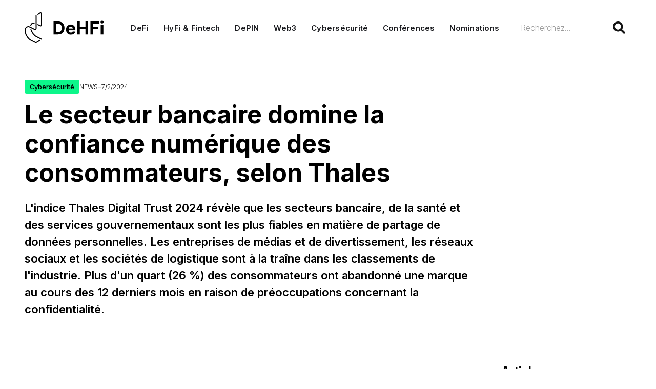

--- FILE ---
content_type: text/html; charset=utf-8
request_url: https://www.dehfi.com/articles/le-secteur-bancaire-domine-la-confiance-numerique-des-consommateurs-selon-thales
body_size: 15239
content:
<!DOCTYPE html><!-- Last Published: Thu Jan 16 2025 22:44:12 GMT+0000 (Coordinated Universal Time) --><html data-wf-domain="www.dehfi.com" data-wf-page="65398ea0ef43cffb1a26001d" data-wf-site="6459919a2407a4fedda98530" lang="fr" data-wf-collection="65398ea0ef43cffb1a260033" data-wf-item-slug="le-secteur-bancaire-domine-la-confiance-numerique-des-consommateurs-selon-thales"><head><meta charset="utf-8"/><title>Le secteur bancaire domine la confiance numérique des consommateurs, selon Thales</title><meta content="Thales, un fournisseur mondial de premier plan en technologie et sécurité, a annoncé aujourd&#x27;hui les résultats de son indice Thales Digital Trust 2024, révélant que le secteur bancaire est le plus fiable en matière de protection des données personnelles et d&#x27;offre d&#x27;expériences numériques de confiance. Thales a interrogé 12 426 consommateurs du monde entier sur leur relation avec les marques et services en ligne, les attentes en matière de confidentialité qu&#x27;ils exigent et la manière dont les marques peuvent gagner leur confiance. - Cybersécurité, Sécurité informatique, SI, Data, Intelligence news par DeHFi" name="description"/><meta content="Le secteur bancaire domine la confiance numérique des consommateurs, selon Thales" property="og:title"/><meta content="Thales, un fournisseur mondial de premier plan en technologie et sécurité, a annoncé aujourd&#x27;hui les résultats de son indice Thales Digital Trust 2024, révélant que le secteur bancaire est le plus fiable en matière de protection des données personnelles et d&#x27;offre d&#x27;expériences numériques de confiance. Thales a interrogé 12 426 consommateurs du monde entier sur leur relation avec les marques et services en ligne, les attentes en matière de confidentialité qu&#x27;ils exigent et la manière dont les marques peuvent gagner leur confiance. - Cybersécurité, Sécurité informatique, SI, Data, Intelligence news par DeHFi" property="og:description"/><meta content="https://cdn.prod.website-files.com/645a86daf4ec5c196b31c17d/65c377cde6950c6ea4caac2e_2024%20Trust%20Index%20Ranking%20-%20Thales%20-DeHFi.jpg" property="og:image"/><meta content="Le secteur bancaire domine la confiance numérique des consommateurs, selon Thales" property="twitter:title"/><meta content="Thales, un fournisseur mondial de premier plan en technologie et sécurité, a annoncé aujourd&#x27;hui les résultats de son indice Thales Digital Trust 2024, révélant que le secteur bancaire est le plus fiable en matière de protection des données personnelles et d&#x27;offre d&#x27;expériences numériques de confiance. Thales a interrogé 12 426 consommateurs du monde entier sur leur relation avec les marques et services en ligne, les attentes en matière de confidentialité qu&#x27;ils exigent et la manière dont les marques peuvent gagner leur confiance. - Cybersécurité, Sécurité informatique, SI, Data, Intelligence news par DeHFi" property="twitter:description"/><meta content="https://cdn.prod.website-files.com/645a86daf4ec5c196b31c17d/65c377cde6950c6ea4caac2e_2024%20Trust%20Index%20Ranking%20-%20Thales%20-DeHFi.jpg" property="twitter:image"/><meta property="og:type" content="website"/><meta content="summary_large_image" name="twitter:card"/><meta content="width=device-width, initial-scale=1" name="viewport"/><meta content="i7t3ow-9rNtSM_BrBRYmZDp5z41z5tTDeXWixD-yPlo" name="google-site-verification"/><link href="https://cdn.prod.website-files.com/6459919a2407a4fedda98530/css/dehfi.webflow.e292d73ef.min.css" rel="stylesheet" type="text/css"/><link href="https://fonts.googleapis.com" rel="preconnect"/><link href="https://fonts.gstatic.com" rel="preconnect" crossorigin="anonymous"/><script src="https://ajax.googleapis.com/ajax/libs/webfont/1.6.26/webfont.js" type="text/javascript"></script><script type="text/javascript">WebFont.load({  google: {    families: ["Inter:100,200,300,regular,500,600,700,800,900"]  }});</script><script type="text/javascript">!function(o,c){var n=c.documentElement,t=" w-mod-";n.className+=t+"js",("ontouchstart"in o||o.DocumentTouch&&c instanceof DocumentTouch)&&(n.className+=t+"touch")}(window,document);</script><link href="https://cdn.prod.website-files.com/6459919a2407a4fedda98530/64652e8fee8ba8024294c52b_dehfi-favico.png" rel="shortcut icon" type="image/x-icon"/><link href="https://cdn.prod.website-files.com/6459919a2407a4fedda98530/64652f442057ac5aa1321e4a_dehfi-webclip.png" rel="apple-touch-icon"/><link href="https://www.dehfi.com/articles/le-secteur-bancaire-domine-la-confiance-numerique-des-consommateurs-selon-thales" rel="canonical"/><link href="rss.xml" rel="alternate" title="RSS Feed" type="application/rss+xml"/><script async="" src="https://www.googletagmanager.com/gtag/js?id=G-DVLG5GM527"></script><script type="text/javascript">window.dataLayer = window.dataLayer || [];function gtag(){dataLayer.push(arguments);}gtag('set', 'developer_id.dZGVlNj', true);gtag('js', new Date());gtag('config', 'G-DVLG5GM527');</script><!-- MailerLite Universal -->
<script>
    (function(w,d,e,u,f,l,n){w[f]=w[f]||function(){(w[f].q=w[f].q||[])
    .push(arguments);},l=d.createElement(e),l.async=1,l.src=u,
    n=d.getElementsByTagName(e)[0],n.parentNode.insertBefore(l,n);})
    (window,document,'script','https://assets.mailerlite.com/js/universal.js','ml');
    ml('account', '444975');
</script>
<!-- End MailerLite Universal -->

<!-- Finsweet Cookie Consent -->
<script async src="https://cdn.jsdelivr.net/npm/@finsweet/cookie-consent@1/fs-cc.js" fs-cc-mode="opt-in"></script>

<style>
	.nav-link {
  		background-image: linear-gradient(transparent calc(80% - 5px), #0df68a 5px);
  		background-size: 0;
  		background-repeat: no-repeat;
  		display: inline;
  		transition: 0.5s ease;
	}

	.nav-link:hover {
  		background-size: 100%;
	}
</style>

<meta name="google-adsense-account" content="ca-pub-5767716915245071"><!-- [Attributes by Finsweet] Social Share -->
<script defer src="https://cdn.jsdelivr.net/npm/@finsweet/attributes-socialshare@1/socialshare.js"></script>

<style>
	th,
  td {
  	border: 2px solid #e5e7eb;
    text-align: left;
    padding: 1.5rem;
  }
  
  table {
  	border-collapse: collapse;
    border-radius: 2px;
  }
</style></head><body><div class="w-embed"><style>
.news-title-wrapper {
	 display: -webkit-box;
   line-height: 24px;
   -webkit-line-clamp: 3; /* number of lines to show */
   -webkit-box-orient: vertical;
}

.news-title {
  background-image: linear-gradient(transparent calc(80% - 5px), #0df68a 5px);
  background-size: 0;
  background-repeat: no-repeat;
  display: inline;
  transition: 0.5s ease;
}
.news-title.hover {
  background-image: linear-gradient(transparent calc(80% - 5px), #0df68a 5px);
  background-repeat: no-repeat;
  display: inline;
  transition: 0.5s ease;
  background-size: 100%;
}
</style></div><div class="cookie-banner"><div fs-cc="banner" class="fs-cc-banner_component"><div class="fs-cc-banner_container"><div class="fs-cc-banner_text">En cliquant sur &quot;Accepter tous les cookies&quot;, vous acceptez que des cookies soient stockés sur votre appareil afin d&#x27;améliorer la navigation sur le site, d&#x27;analyser l&#x27;utilisation du site et de contribuer à nos efforts de marketing. Consultez notre <a href="/legal/confidentialite" class="privacy-policy-link">politique de confidentialité</a> pour plus d&#x27;informations.</div><div class="fs-cc-banner_buttons-wrapper"><a fs-cc="open-preferences" href="#" class="fs-cc-banner_text-link">Préférences</a><a fs-cc="deny" href="#" class="fs-cc-banner_button fs-cc-button-alt w-button">Refuser</a><a fs-cc="allow" href="#" class="fs-cc-banner_button w-button">Accepter</a><div fs-cc="close" class="fs-cc-banner_close"><div class="fs-cc-banner_close-icon w-embed"><svg fill="currentColor" aria-hidden="true" focusable="false" viewBox="0 0 16 16">
	<path d="M9.414 8l4.293-4.293-1.414-1.414L8 6.586 3.707 2.293 2.293 3.707 6.586 8l-4.293 4.293 1.414 1.414L8 9.414l4.293 4.293 1.414-1.414L9.414 8z"></path>
</svg></div></div></div></div><div fs-cc="interaction" class="fs-cc-banner_trigger"></div></div><div fs-cc="manager" class="fs-cc-manager_component"><div fs-cc="open-preferences" class="fs-cc-manager_button"><div class="fs-cc-manager_icon w-embed"><svg viewBox="0 0 54 54" fill="none" xmlns="http://www.w3.org/2000/svg">
<g clip-path="url(#clip0)">
<path d="M52.631 30.3899C52.229 30.4443 51.8161 30.4769 51.3924 30.4769C47.5135 30.4769 44.2322 27.9344 43.1022 24.4358C42.9066 23.8382 42.4177 23.371 41.7984 23.2624C35.3553 22.0346 30.4877 16.3847 30.4877 9.5831C30.4877 6.72555 31.3461 4.07445 32.8237 1.86881C33.1714 1.34728 32.8781 0.641046 32.2588 0.521529C30.5529 0.173843 28.8036 0 27 0C12.093 0 0 12.093 0 27C0 41.907 12.093 54 27 54C40.4402 54 51.5553 44.2213 53.6415 31.3678C53.7392 30.7811 53.2068 30.303 52.631 30.3899Z" fill="#0DF68A"/>
<path d="M14.8081 21.7742C16.7343 21.7742 18.2958 20.2127 18.2958 18.2865C18.2958 16.3603 16.7343 14.7988 14.8081 14.7988C12.8818 14.7988 11.3203 16.3603 11.3203 18.2865C11.3203 20.2127 12.8818 21.7742 14.8081 21.7742Z" fill="black"/>
<path d="M16.5451 38.3217C17.9853 38.3217 19.1528 37.1542 19.1528 35.714C19.1528 34.2739 17.9853 33.1064 16.5451 33.1064C15.1049 33.1064 13.9375 34.2739 13.9375 35.714C13.9375 37.1542 15.1049 38.3217 16.5451 38.3217Z" fill="black"/>
<path d="M38.2157 7.06215L37.9658 8.56155C37.7593 9.78931 38.4547 10.9954 39.6282 11.4408L41.8447 12.2666C43.3006 12.8099 44.9195 11.9624 45.2998 10.4521L46.0929 7.30118C46.5819 5.33459 44.7457 3.58529 42.8117 4.16115L40.0628 4.9869C39.0958 5.26939 38.3787 6.07342 38.2157 7.06215Z" fill="#0DF68A"/>
<path d="M47.0339 16.5476L45.98 17.0691C45.1542 17.482 44.7957 18.4707 45.1542 19.3182L46.0017 21.2957C46.5124 22.4908 48.1096 22.719 48.9462 21.7194L50.3043 20.0896C50.9454 19.3182 50.8041 18.1773 50.011 17.5798L48.8593 16.7105C48.3269 16.3194 47.6206 16.2542 47.0339 16.5476Z" fill="#0DF68A"/>
<path d="M52.2618 13.0599C53.2219 13.0599 54.0002 12.2815 54.0002 11.3214C54.0002 10.3613 53.2219 9.58301 52.2618 9.58301C51.3017 9.58301 50.5234 10.3613 50.5234 11.3214C50.5234 12.2815 51.3017 13.0599 52.2618 13.0599Z" fill="#0DF68A"/>
<path d="M30.2704 50.73C15.3634 50.73 3.27042 38.637 3.27042 23.73C3.27042 17.1022 5.66076 11.0394 9.61569 6.3457C3.73763 11.3002 0 18.7103 0 27.0004C0 41.9074 12.093 54.0004 27 54.0004C35.2901 54.0004 42.7002 50.2736 47.6439 44.3956C42.9501 48.3505 36.8873 50.73 30.2704 50.73Z" fill="black"/>
<path d="M42.2203 10.2455C40.7643 9.70221 39.8951 8.19194 40.145 6.64909L40.4384 4.86719L40.0255 4.98671C39.0693 5.26921 38.3631 6.07323 38.2001 7.06196L37.9502 8.56136C37.7438 9.78913 38.4392 10.9952 39.6126 11.4407L41.8291 12.2664C43.0025 12.701 44.2629 12.2338 44.9148 11.2559L42.2203 10.2455Z" fill="black"/>
<path d="M47.8597 20.1658L46.9035 17.9276C46.7188 17.5038 46.708 17.0584 46.8166 16.6455L45.98 17.0692C45.1542 17.4821 44.7957 18.4708 45.1542 19.3183L46.0017 21.2958C46.5124 22.491 48.1096 22.7191 48.9462 21.7195L49.283 21.3175C48.6854 21.198 48.1313 20.8069 47.8597 20.1658Z" fill="black"/>
<path d="M16.6581 19.927C14.735 19.927 13.1704 18.3624 13.1704 16.4393C13.1704 15.9612 13.2682 15.494 13.442 15.0811C12.1925 15.6135 11.3125 16.8521 11.3125 18.2863C11.3125 20.2095 12.8771 21.7741 14.8002 21.7741C16.2453 21.7741 17.4839 20.894 18.0054 19.6445C17.6034 19.8292 17.1362 19.927 16.6581 19.927Z" fill="white"/>
<path d="M17.9033 36.9631C16.4582 36.9631 15.2956 35.7897 15.2956 34.3554C15.2956 33.986 15.3717 33.6383 15.5129 33.3232C14.5894 33.7253 13.9375 34.6488 13.9375 35.7245C13.9375 37.1695 15.1109 38.3321 16.5451 38.3321C17.6208 38.3321 18.5443 37.6802 18.9463 36.7567C18.6204 36.887 18.2727 36.9631 17.9033 36.9631Z" fill="white"/>
<path d="M33.0971 41.8095C35.0233 41.8095 36.5848 40.2479 36.5848 38.3217C36.5848 36.3955 35.0233 34.834 33.0971 34.834C31.1709 34.834 29.6094 36.3955 29.6094 38.3217C29.6094 40.2479 31.1709 41.8095 33.0971 41.8095Z" fill="black"/>
<path d="M34.9395 39.9514C33.0163 39.9514 31.4517 38.3868 31.4517 36.4637C31.4517 35.9856 31.5495 35.5184 31.7234 35.1055C30.4739 35.6379 29.5938 36.8766 29.5938 38.3108C29.5938 40.2339 31.1583 41.7985 33.0814 41.7985C34.5265 41.7985 35.7651 40.9184 36.2867 39.6689C35.8846 39.8536 35.4284 39.9514 34.9395 39.9514Z" fill="white"/>
<path d="M27.8063 22.9283C27.9601 21.9806 27.3165 21.0876 26.3688 20.9338C25.421 20.78 24.5281 21.4236 24.3743 22.3713C24.2205 23.319 24.864 24.212 25.8118 24.3658C26.7595 24.5196 27.6525 23.876 27.8063 22.9283Z" fill="black"/>
<path d="M42.675 35.6482C42.7945 35.6482 42.9249 35.6156 43.0336 35.5613C43.4356 35.3548 43.5985 34.8659 43.403 34.4639L42.5338 32.7255C42.3273 32.3234 41.8384 32.1605 41.4364 32.356C41.0344 32.5625 40.8714 33.0514 41.067 33.4534L41.9362 35.1919C42.0883 35.4852 42.3708 35.6482 42.675 35.6482Z" fill="white"/>
<path d="M33.0949 30.4225C33.2144 30.4225 33.3448 30.39 33.4534 30.3356L35.1918 29.4664C35.5939 29.26 35.7568 28.771 35.5613 28.369C35.3548 27.967 34.8659 27.804 34.4639 27.9996L32.7255 28.8688C32.3234 29.0753 32.1605 29.5642 32.356 29.9662C32.5082 30.2596 32.8015 30.4225 33.0949 30.4225Z" fill="white"/>
<path d="M8.85332 28.2388C8.99457 28.5213 9.28793 28.6843 9.58129 28.6843C9.7008 28.6843 9.83119 28.6517 9.93984 28.5974C10.3419 28.391 10.5049 27.902 10.3093 27.5L9.44004 25.7616C9.2336 25.3596 8.74467 25.1966 8.34266 25.3922C7.94064 25.5986 7.77767 26.0875 7.97324 26.4896L8.85332 28.2388Z" fill="white"/>
<path d="M22.2842 41.9509L20.5458 42.8201C20.1438 43.0266 19.9808 43.5155 20.1764 43.9175C20.3176 44.2 20.611 44.363 20.9043 44.363C21.0239 44.363 21.1542 44.3304 21.2629 44.2761L23.0013 43.4068C23.4033 43.2004 23.5663 42.7115 23.3707 42.3095C23.1752 41.9074 22.6862 41.7445 22.2842 41.9509Z" fill="white"/>
<path d="M23.2182 9.00691L22.349 8.13768C22.0339 7.82259 21.5124 7.82259 21.1973 8.13768C20.8822 8.45277 20.8822 8.97431 21.1973 9.2894L22.0665 10.1586C22.2295 10.3216 22.4359 10.3977 22.6424 10.3977C22.8488 10.3977 23.0552 10.3216 23.2182 10.1586C23.5442 9.84352 23.5442 9.322 23.2182 9.00691Z" fill="white"/>
<path d="M19.4629 28.1631C19.1478 28.4782 19.1478 28.9997 19.4629 29.3148L20.3321 30.184C20.4951 30.347 20.7015 30.4231 20.908 30.4231C21.1144 30.4231 21.3208 30.347 21.4838 30.184C21.7989 29.8689 21.7989 29.3474 21.4838 29.0323L20.6146 28.1631C20.2886 27.848 19.778 27.848 19.4629 28.1631Z" fill="white"/>
<path d="M29.6719 47.0356V47.9048C29.6719 48.3503 30.0413 48.7197 30.4867 48.7197C30.9322 48.7197 31.3016 48.3503 31.3016 47.9048V47.0356C31.3016 46.5901 30.9322 46.2207 30.4867 46.2207C30.0413 46.2207 29.6719 46.5793 29.6719 47.0356Z" fill="white"/>
<path d="M25.8412 15.3852L26.7104 14.516C27.0254 14.2009 27.0254 13.6794 26.7104 13.3643C26.3953 13.0492 25.8737 13.0492 25.5586 13.3643L24.6895 14.2335C24.3743 14.5486 24.3743 15.0701 24.6895 15.3852C24.8525 15.5482 25.0589 15.6242 25.2654 15.6242C25.4718 15.6242 25.6783 15.5373 25.8412 15.3852Z" fill="white"/>
</g>
<defs>
<clipPath id="clip0">
<rect width="54" height="54" fill="white"/>
</clipPath>
</defs>
</svg></div></div><div fs-cc="interaction" class="fs-cc-manager_trigger"></div></div><div fs-cc-scroll="disable" fs-cc="preferences" class="fs-cc-prefs_component w-form"><form id="cookie-preferences" name="wf-form-Cookie-Preferences" data-name="Cookie Preferences" method="get" class="fs-cc-prefs_form" data-wf-page-id="65398ea0ef43cffb1a26001d" data-wf-element-id="f55c27c4-218f-c6b3-187a-7ea06935cc0c" data-turnstile-sitekey="0x4AAAAAAAQTptj2So4dx43e"><div fs-cc="close" class="fs-cc-prefs_close"><div class="fs-cc-prefs_close-icon w-embed"><svg fill="currentColor" aria-hidden="true" focusable="false" viewBox="0 0 16 24">
	<path d="M9.414 8l4.293-4.293-1.414-1.414L8 6.586 3.707 2.293 2.293 3.707 6.586 8l-4.293 4.293 1.414 1.414L8 9.414l4.293 4.293 1.414-1.414L9.414 8z"></path>
</svg></div></div><div class="fs-cc-prefs_content"><div class="fs-cc-prefs_space-small"><div class="fs-cc-prefs_title">Préférences pour la protection de la vie privée</div></div><div class="fs-cc-prefs_space-small"><div class="fs-cc-prefs_text">Lorsque vous visitez des sites web, ceux-ci peuvent stocker ou récupérer des données dans votre navigateur. Ce stockage est souvent nécessaire pour la fonctionnalité de base du site web. Il peut être utilisé à des fins de marketing, d&#x27;analyse et de personnalisation du site, par exemple pour enregistrer vos préférences. La protection de la vie privée est importante pour nous, c&#x27;est pourquoi vous avez la possibilité de désactiver certains types de stockage qui ne sont pas nécessaires au fonctionnement de base du site web. Le blocage de certaines catégories peut avoir un impact sur votre expérience du site web.</div></div><div class="fs-cc-prefs_space-medium"><a fs-cc="deny" href="#" class="fs-cc-prefs_button fs-cc-button-alt w-button">Refuser tous les cookies</a><a fs-cc="allow" href="#" class="fs-cc-prefs_button w-button">Accepter tous les cookies</a></div><div class="fs-cc-prefs_space-small"><div class="fs-cc-prefs_title">Gérer les préférences en matière de consentement par catégorie</div></div><div class="fs-cc-prefs_option"><div class="fs-cc-prefs_toggle-wrapper"><div class="fs-cc-prefs_label">Essentiel</div><div class="fs-cc-prefs_text"><strong>Toujours actif</strong></div></div><div class="fs-cc-prefs_text">Ces éléments sont nécessaires pour permettre le fonctionnement de base du site web.</div></div><div class="fs-cc-prefs_option"><div class="fs-cc-prefs_toggle-wrapper"><div class="fs-cc-prefs_label">Marketing</div><label class="w-checkbox fs-cc-prefs_checkbox-field"><input type="checkbox" id="marketing-2" name="marketing-2" data-name="Marketing 2" fs-cc-checkbox="marketing" class="w-checkbox-input fs-cc-prefs_checkbox"/><span for="marketing-2" class="fs-cc-prefs_checkbox-label w-form-label">Essential</span><div class="fs-cc-prefs_toggle"></div></label></div><div class="fs-cc-prefs_text">Ces éléments sont utilisés pour diffuser des publicités plus pertinentes pour vous et vos centres d&#x27;intérêt. Ils peuvent également être utilisés pour limiter le nombre de fois que vous voyez une publicité et mesurer l&#x27;efficacité des campagnes publicitaires. Les réseaux publicitaires les placent généralement avec l&#x27;autorisation de l&#x27;exploitant du site web.</div></div><div class="fs-cc-prefs_option"><div class="fs-cc-prefs_toggle-wrapper"><div class="fs-cc-prefs_label">Personnalisation</div><label class="w-checkbox fs-cc-prefs_checkbox-field"><input type="checkbox" id="personalization-2" name="personalization-2" data-name="Personalization 2" fs-cc-checkbox="personalization" class="w-checkbox-input fs-cc-prefs_checkbox"/><span for="personalization-2" class="fs-cc-prefs_checkbox-label w-form-label">Essential</span><div class="fs-cc-prefs_toggle"></div></label></div><div class="fs-cc-prefs_text">Ces éléments permettent au site web de se souvenir des choix que vous faites (tels que votre nom d&#x27;utilisateur, votre langue ou la région dans laquelle vous vous trouvez) et de fournir des fonctions améliorées et plus personnelles. Par exemple, un site web peut vous fournir des bulletins météorologiques locaux ou des informations sur la circulation en stockant des données sur votre position actuelle.</div></div><div class="fs-cc-prefs_option"><div class="fs-cc-prefs_toggle-wrapper"><div class="fs-cc-prefs_label">Analytics</div><label class="w-checkbox fs-cc-prefs_checkbox-field"><input type="checkbox" id="analytics-2" name="analytics-2" data-name="Analytics 2" fs-cc-checkbox="analytics" class="w-checkbox-input fs-cc-prefs_checkbox"/><span for="analytics-2" class="fs-cc-prefs_checkbox-label w-form-label">Essential</span><div class="fs-cc-prefs_toggle"></div></label></div><div class="fs-cc-prefs_text">Ces éléments aident l&#x27;opérateur du site web à comprendre comment son site fonctionne, comment les visiteurs interagissent avec le site et s&#x27;il y a des problèmes techniques. Ce type de stockage ne recueille généralement pas d&#x27;informations permettant d&#x27;identifier un visiteur.</div></div><div class="fs-cc-prefs_buttons-wrapper"><a fs-cc="submit" href="#" class="fs-cc-prefs_button w-button">Confirmer mes préférences et fermer</a></div><input type="submit" data-wait="Please wait..." class="fs-cc-prefs_submit-hide w-button" value="Submit"/><div class="w-embed"><style>
/* smooth scrolling on iOS devices */
.fs-cc-prefs_content{-webkit-overflow-scrolling: touch}
</style></div></div></form><div class="w-form-done"></div><div class="w-form-fail"></div><div fs-cc="close" class="fs-cc-prefs_overlay"></div><div fs-cc="interaction" class="fs-cc-prefs_trigger"></div></div></div><div class="crypto-widget w-embed w-script"><script src="https://widgets.coingecko.com/coingecko-coin-price-marquee-widget.js"></script>
<coingecko-coin-price-marquee-widget  coin-ids="bitcoin,eos,ethereum,litecoin,ripple,binancecoin,cardano,usd-coin,dogecoin,tether,matic-network,shiba-inu,polkadot,avalanche-2,fantom,iota,solana,arbitrum,vechain,decentraland" currency="eur" background-color="#000000" font-color="#ffffff" locale="fr"></coingecko-coin-price-marquee-widget></div><nav class="navbar"><div data-animation="default" data-collapse="medium" data-duration="400" data-easing="ease" data-easing2="ease" role="banner" class="navbar-container w-nav"><div class="container-regular"><div class="navbar-wrapper"><div id="w-node-bb3c5798-3c70-6570-0456-d8f6a4f4d494-37926374" class="nav-brand-wrapper"><a href="/" class="brand w-nav-brand"><img src="https://cdn.prod.website-files.com/6459919a2407a4fedda98530/6467b6134f92cff27279c270_dehfi-logo.svg" loading="lazy" alt="" class="logo"/></a></div><nav role="navigation" id="w-node-_17a9dfac-a8bd-c9dd-6d8f-a0413792637c-37926374" class="nav-menu-wrapper w-nav-menu"><div class="nav-menu"><div id="w-node-_6bcf4d91-af93-e983-0b49-f1d332673a40-37926374" class="nav-link-wrapper"><div class="w-dyn-list"><div role="list" class="w-dyn-items"><div role="listitem" class="w-dyn-item"><a href="/categories/defi" class="nav-block w-inline-block"><div class="nav-link">DeFi</div></a></div></div></div><div class="w-dyn-list"><div role="list" class="w-dyn-items"><div role="listitem" class="w-dyn-item"><a href="/categories/hyfi" class="nav-block w-inline-block"><div class="nav-link">HyFi &amp; Fintech</div></a></div></div></div><div class="w-dyn-list"><div role="list" class="w-dyn-items"><div role="listitem" class="w-dyn-item"><a href="/categories/depin" class="nav-block w-inline-block"><div class="nav-link">DePIN</div></a></div></div></div><div class="w-dyn-list"><div role="list" class="w-dyn-items"><div role="listitem" class="w-dyn-item"><a href="/categories/web3" class="nav-block w-inline-block"><div class="nav-link">Web3</div></a></div></div></div><div class="w-dyn-list"><div role="list" class="w-dyn-items"><div role="listitem" class="w-dyn-item"><a href="/categories/cybersecurite" class="nav-block w-inline-block"><div class="nav-link">Cybersécurité</div></a></div></div></div><div id="w-node-aba72365-5569-affd-e2c7-5276cf1e651c-37926374" class="w-dyn-list"><div role="list" class="w-dyn-items"><div role="listitem" class="w-dyn-item"><a href="/categories/conferences" class="nav-block w-inline-block"><div class="nav-link">Conférences</div></a></div></div></div><div class="w-dyn-list"><div role="list" class="w-dyn-items"><div role="listitem" class="w-dyn-item"><a href="/categories/nominations" class="nav-block w-inline-block"><div class="nav-link">Nominations</div></a></div></div></div></div><form action="/search" id="w-node-_534c4bac-7b4d-38f7-a2a3-edf01cf6bc25-37926374" class="search w-form"><input class="search-input w-input" maxlength="256" name="query" placeholder="Recherchez..." type="search" id="search" required=""/><input type="submit" class="search-button w-button" value=""/></form></div></nav><div class="menu-button w-nav-button"><div class="w-icon-nav-menu"></div></div></div></div></div></nav><div class="section"><div class="container"><div class="article-outer-wrap"><div class="article-header-grid"><div id="w-node-_85a9d346-872a-d015-278e-d8290ea4b6dc-1a26001d" class="article-header-text"><div class="label-wrapper article"><a href="/categories/cybersecurite" class="w-inline-block"><div class="category-label green"><div>Cybersécurité</div></div></a><div class="label">News</div><div>-</div><div class="label-date">7/2/2024</div></div><h1 fs-socialshare-element="content">Le secteur bancaire domine la confiance numérique des consommateurs, selon Thales</h1><p class="article-header-description">L&#x27;indice Thales Digital Trust 2024 révèle que les secteurs bancaire, de la santé et des services gouvernementaux sont les plus fiables en matière de partage de données personnelles. Les entreprises de médias et de divertissement, les réseaux sociaux et les sociétés de logistique sont à la traîne dans les classements de l&#x27;industrie. Plus d&#x27;un quart (26 %) des consommateurs ont abandonné une marque au cours des 12 derniers mois en raison de préoccupations concernant la confidentialité. </p></div></div><div class="banner-fullwidth"><div class="w-dyn-list"><div class="empty-state w-dyn-empty"></div></div></div><div class="layout-grid-column margin-bot-48px"><div id="w-node-b24cc183-65ce-dd27-3504-14a74ed3cdeb-1a26001d" class="content-wrapper margin-bottom-24px"><div id="w-node-_0fc9adac-8fad-921a-974c-d2396a9c2b73-1a26001d" class="article-figure"><div class="article-image-wrapper-16-9"><img src="https://cdn.prod.website-files.com/645a86daf4ec5c196b31c17d/65c377cde6950c6ea4caac2e_2024%20Trust%20Index%20Ranking%20-%20Thales%20-DeHFi.jpg" alt="Le secteur bancaire domine la confiance numérique des consommateurs, selon Thales" class="article-image"/></div><div class="article-image-wrapper w-condition-invisible"><img src="https://cdn.prod.website-files.com/645a86daf4ec5c196b31c17d/65c377cde6950c6ea4caac2e_2024%20Trust%20Index%20Ranking%20-%20Thales%20-DeHFi.jpg" alt="Le secteur bancaire domine la confiance numérique des consommateurs, selon Thales" class="article-image _2"/></div><div class="article-image-caption w-condition-invisible w-dyn-bind-empty"></div></div><div id="w-node-dd98d887-b8c2-8870-d03d-de575984caf9-1a26001d" class="article-content"><div class="rich-text w-richtext"><p>‍<strong>Thales, un fournisseur mondial de premier plan en technologie et sécurité, a annoncé aujourd&#x27;hui les résultats de son indice </strong><a target="_blank" href="https://cpl.thalesgroup.com/digital-trust-index"><strong>Thales Digital Trust 2024</strong></a><strong>, révélant que le secteur bancaire est le plus fiable en matière de protection des données personnelles et d&#x27;offre d&#x27;expériences numériques de confiance. Thales a interrogé 12 426 consommateurs du monde entier sur leur relation avec les marques et services en ligne, les attentes en matière de confidentialité qu&#x27;ils exigent et la manière dont les marques peuvent gagner leur confiance.</strong></p><p>Commentant les résultats, Danny de Vreeze, vice-président de l&#x27;identité et de la gestion des accès chez Thales, a déclaré : </p><blockquote>Les consommateurs font plus confiance aux services bancaires, de santé et gouvernementaux lorsqu&#x27;il s&#x27;agit de partager leurs données personnelles - une tendance universelle que nous avons observée dans tous les marchés sondés. Cela n&#x27;est peut-être pas surprenant lorsque l&#x27;on considère à quel point ces industries sont réglementées, le type d&#x27;informations dont elles sont responsables et les mesures qu&#x27;elles ont mises en place pour garantir la sécurité des données des consommateurs.<br/><br/>Bien que les entreprises soient soumises à des lois internationales sur la protection des données, quel que soit le secteur, celles qui se trouvent plus bas dans le classement ont été soumises à moins de directives traitant directement de la sécurité et de la confidentialité des données. À mesure que de plus en plus d&#x27;entreprises développent leur présence numérique, il y a des leçons à tirer également pour les industries non réglementées, car les préférences des consommateurs évoluent.&quot;</blockquote><h2>Progression de l&#x27;indice de confiance numérique</h2><p>La recherche a révélé que la grande majorité des clients (89 %) sont prêts à partager leurs données avec les organisations, mais cela s&#x27;accompagne de conditions non négociables.</p><p>Plus de quatre personnes sur cinq (87 %) s&#x27;attendent à un certain niveau de droits à la vie privée de la part des entreprises avec lesquelles elles interagissent en ligne. La plus grande attente est le droit d&#x27;être informé que leurs données personnelles sont collectées (55 %), suivi de près par le droit d&#x27;avoir leurs données personnelles effacées (53 %). D&#x27;autres droits à la vie privée identifiés par le rapport comprennent :</p><ul role="list"><li>39 % s&#x27;attendent au droit de corriger leurs données personnelles</li><li>33 % s&#x27;attendent au droit de demander une copie de leurs données personnelles</li><li>26 % s&#x27;attendent au droit de déplacer des données d&#x27;une plateforme à une autre</li></ul><p>Les résultats renforcent l&#x27;idée que le droit à la vie privée et à la sécurité est non négociable. Plus d&#x27;un quart des consommateurs (29 %) ont même abandonné une marque au cours des 12 derniers mois parce qu&#x27;elle demandait trop d&#x27;informations personnelles. Un quart (26 %) a également abandonné une marque ou un service en raison de préoccupations concernant l&#x27;utilisation de leurs données personnelles.</p><h2>Sécurité et expérience équivalent à la confiance</h2><p>En plus des exigences en matière de confidentialité, la recherche souligne que les organisations doivent également offrir une expérience en ligne fluide pour gagner la confiance de leurs clients.</p><p>Les publicités pop-up ont été identifiées comme leur principale source de frustration (71 %), suivies de près par les réinitialisations de mot de passe (64 %) et la nécessité de ressaisir des informations personnelles (64 %). Les options de cookies complexes ont également été citées comme une grande source de frustration par 59 % des personnes interrogées.</p><p>De plus, la recherche a révélé que les consommateurs d&#x27;aujourd&#x27;hui sont de plus en plus conscients du temps, avec plus d&#x27;un cinquième (22 %) déclarant qu&#x27;ils abandonneraient une interaction en ligne dans une minute s&#x27;ils rencontrent une expérience frustrante.</p><p>&quot;Il n&#x27;y a plus de choix exclusif - les clients veulent à la fois la sécurité et des interactions sans heurts. Cela oblige les entreprises à introduire la friction nécessaire aux interactions en ligne à des fins de sécurité et de confidentialité, mais cela ne peut pas être trop, au point de créer une mauvaise expérience utilisateur. Heureusement, les piliers de la gestion moderne de l&#x27;identité et des accès clients, tels que le profilage progressif, l&#x27;apport de l&#x27;identité personnelle, la gestion du consentement et des préférences, et l&#x27;authentification basée sur les risques, peuvent tous contribuer à rétablir cet équilibre. La relation entre la confiance et l&#x27;expérience utilisateur est la base d&#x27;interactions en ligne réussies. L&#x27;impératif est clair : les organisations doivent maintenir un engagement inébranlable envers la sécurité des données et l&#x27;expérience utilisateur pour construire un avenir où la confiance permet les interactions numériques&quot;, a conclu Danny.</p><p><strong>À propos de la recherche</strong></p><p>La recherche a été menée par Censuswide en collaboration avec The Red Consultancy au nom de Thales. La recherche a interrogé 12 426 adultes au Royaume-Uni, aux États-Unis, au Brésil, au Japon, au Canada, en France, en Allemagne, en Australie, à Singapour, aux Pays-Bas, en Australie, en Afrique du Sud et aux Émirats arabes unis. Censuswide respecte et emploie des membres de la Market Research Society et suit le code de conduite du MRS basé sur les principes de l&#x27;ESOMAR.<br/></p></div><div class="tag-block w-condition-invisible"><div class="w-dyn-list"><div class="w-dyn-empty"><div>No items found.</div></div></div></div><div class="text-disclaimer"><strong>Attention : </strong>nos articles ne sont pas à prendre en compte comme un conseil financier. Les rendements des investissements pouvant être indiqués dans nos articles sont illustratifs et ne sont pas destinés à être garantis. Tout investissement est soumis à des risques, y compris la perte possible du montant principal investi. Effectuez vos propres recherches avant de prendre toute décision d’investissement.<br/>L&#x27;investissement dans les crypto-actifs présente un risque de perte en capitale totale ou partielle. Dehfi attire l’attention des internautes sur le fait que des services et produits décrits dans le site peuvent faire l’objet de restrictions dans certains pays ou vis-à-vis de certaines personnes.</div></div><div id="w-node-_6d190d5d-4cd6-5642-edab-a04f4919133a-1a26001d" class="article-column-social"><div class="pr-agency-block w-condition-invisible"><div class="pr-agency-text w-dyn-bind-empty"></div><div class="div-block-3"></div></div><div class="article-author-wrapper w-condition-invisible"><div class="column-heading">Écrit par</div><div class="hover-trigger"><a href="#" class="article-author-link w-inline-block"><div class="div-block-7"><img src="" loading="lazy" alt="" class="article-author-photo w-dyn-bind-empty"/><div class="div-block-6"></div></div><div class="article-author-text-wrapper"><div class="news-title author w-dyn-bind-empty"></div><div class="news-title author caps w-dyn-bind-empty"></div></div></a></div></div><div class="social-share-wrapper"><div class="column-heading">partager</div><div class="div-block-2"><a fs-socialshare-element="facebook" href="#" class="social-share-link facebook w-inline-block"></a><a fs-socialshare-element="twitter" href="#" class="social-share-link twitter w-inline-block"></a><a fs-socialshare-element="linkedin" href="#" class="social-share-link linkedin w-inline-block"></a><a fs-socialshare-element="reddit" href="#" class="social-share-link reddit w-inline-block"></a><a fs-socialshare-element="telegram" href="#" class="social-share-link telegram w-inline-block"></a><div class="w-embed"><a class="w-inline-block social-share-link mail" href="mailto:?subject=&amp;body=:%20" target="_blank" title="Courriel :" onclick="window.open('mailto:?subject=' + encodeURIComponent(document.title) + '&amp;body=' + encodeURIComponent(document.URL)); return false;"></a></div></div></div></div></div><div id="w-node-b86b7896-5d70-8a41-6787-7436d7668810-1a26001d" class="article-column-news"><div class="listing-wrapper"><div class="banner-square-wrapper margin-bottom"><div class="w-dyn-list"><div class="empty-state w-dyn-empty"></div></div></div><h3 class="listing-heading inner">Articles connexes</h3><div class="w-dyn-list"><div role="list" class="w-dyn-items"><div role="listitem" class="w-dyn-item"><div class="news-wrapper"><div class="category-label transparent news"><div>Cybersécurité</div></div><div class="hover-trigger"><a href="/articles/crypto-crime-report-2024-2-2-milliards-de-dollars-voles-aux-plateformes-de-cryptomonnaies-en-2024" class="news-title-wrapper w-inline-block"><div class="news-title">Crypto Crime Report 2024  : 2,2 milliards de dollars volés aux plateformes de cryptomonnaies en 2024</div></a></div><div class="label-wrapper latest-news"><div class="label-date">17/1/2025 12:30</div></div></div></div><div role="listitem" class="w-dyn-item"><div class="news-wrapper"><div class="category-label transparent news"><div>Cybersécurité</div></div><div class="hover-trigger"><a href="/articles/comprendre-les-nouveautes-de-la-directive-nis-2-un-pas-de-geant-pour-la-cybersecurite-europeenne" class="news-title-wrapper w-inline-block"><div class="news-title">Comprendre les Nouveautés de la Directive NIS 2 : un pas de géant pour la Cybersécurité Européenne</div></a></div><div class="label-wrapper latest-news"><div class="label-date">13/6/2024 10:58</div></div></div></div><div role="listitem" class="w-dyn-item"><div class="news-wrapper"><div class="category-label transparent news"><div>Cybersécurité</div></div><div class="hover-trigger"><a href="/articles/polygon-labs-awarded-iso-27001-certification-the-gold-standard-of-compliance-for-information-security-management-systems" class="news-title-wrapper w-inline-block"><div class="news-title">Polygon Labs Awarded ISO 27001 Certification, the Gold Standard of Compliance for Information Security Management Systems</div></a></div><div class="label-wrapper latest-news"><div class="label-date">16/4/2024 11:45</div></div></div></div></div></div><div class="banner-square-wrapper"><div class="w-dyn-list"><div class="empty-state w-dyn-empty"></div></div></div></div></div><div id="w-node-c68db15e-a811-b55d-a9fd-ee8be3c3f59b-1a26001d" class="banner-regular-wrapper"><div class="w-dyn-list"><div class="empty-state w-dyn-empty"></div></div></div><div id="w-node-c5ec7d18-86cf-9f90-cc61-f55b97b6ebd9-1a26001d" class="cta-wrapper margin-bot"><div class="cta-newsletter"><div><div class="cta-heading">Abonnez-vous <span class="cta-heading-span">à</span> DeHFi</div></div><div class="cta-text">Inscrivez-vous à notre lettre d&#x27;information et nous vous tiendrons au courant !</div><div class="w-embed"><div class="ml-embedded" data-form="60VNbO"></div>

<style>
	#mlb2-5267419.ml-form-embedContainer .ml-form-embedWrapper {
		background-color: transparent;
    }
  #mlb2-5267419.ml-form-embedContainer .ml-form-embedWrapper.embedForm {
  	max-width: 100%;
    }
</style></div></div></div></div></div><div class="article-row-wrapper further"><h4 class="listing-heading inner">Pour aller plus loin...</h4><div class="w-dyn-list"><div role="list" class="article-collection-grid further _4columns w-dyn-items"><div role="listitem" class="w-dyn-item"><a href="/articles/cybera-annonce-son-integration-avec-chainalysis-la-plateforme-de-donnees-blockchain" class="hover-trigger w-inline-block"><div style="background-image:url(&quot;https://cdn.prod.website-files.com/645a86daf4ec5c196b31c17d/65c2cbaf899d3d5e10269da3_cybera_%20logo.png&quot;)" class="img-16-9"></div><div class="img-16-9 w-condition-invisible"></div><div class="news-title-wrapper"><div class="news-title">CYBERA annonce son intégration avec Chainalysis, la plateforme de données Blockchain</div></div></a></div><div role="listitem" class="w-dyn-item"><a href="/articles/comprendre-les-nouveautes-de-la-directive-nis-2-un-pas-de-geant-pour-la-cybersecurite-europeenne" class="hover-trigger w-inline-block"><div style="background-image:url(&quot;https://cdn.prod.website-files.com/645a86daf4ec5c196b31c17d/666ab4ac2f7f899f512bc252_Comprendre%20les%20Nouveaut%C3%A9s%20de%20la%20Directive%20NIS%202%20-%20Nicolas%20Lacourte%20chez%20NXO%20-%20DeHFi.jpg&quot;)" class="img-16-9"></div><div class="img-16-9 w-condition-invisible"></div><div class="news-title-wrapper"><div class="news-title">Comprendre les Nouveautés de la Directive NIS 2 : un pas de géant pour la Cybersécurité Européenne</div></div></a></div><div role="listitem" class="w-dyn-item"><a href="/articles/cybersecurite-prendre-les-bonnes-options-en-2024" class="hover-trigger w-inline-block"><div style="background-image:url(&quot;https://cdn.prod.website-files.com/645a86daf4ec5c196b31c17d/65cdff84c5769e2142e416d0_Cybers%C3%A9curit%C3%A9%20-%20prendre%20les%20bonnes%20options%20en%202024%20-%20DeHFi.jpg&quot;)" class="img-16-9"></div><div class="img-16-9 w-condition-invisible"></div><div class="news-title-wrapper"><div class="news-title">Cybersécurité : prendre les bonnes options en 2024</div></div></a></div><div role="listitem" class="w-dyn-item"><a href="/articles/faconner-lavenir-de-la-conformite-dans-le-domaine-des-actifs-numeriques" class="hover-trigger w-inline-block"><div style="background-image:url(&quot;https://cdn.prod.website-files.com/645a86daf4ec5c196b31c17d/657ba4c6576291b870897d4d_Fa%C3%A7onner%20l%27avenir%20de%20la%20conformit%C3%A9%20dans%20le%20domaine%20des%20actifs%20num%C3%A9riques.jpg&quot;)" class="img-16-9"></div><div class="img-16-9 w-condition-invisible"></div><div class="news-title-wrapper"><div class="news-title">Façonner l&#x27;avenir de la conformité dans le domaine des actifs numériques</div></div></a></div></div></div></div></div></div><footer class="footer-dark"><div class="container"><div class="footer-wrapper"><a href="#" id="w-node-_00a1f0a8-0698-cd5f-fa6b-20c954b2dda1-54b2dd9e" class="brand footer w-nav-brand"><img src="https://cdn.prod.website-files.com/6459919a2407a4fedda98530/645a6e6fd49b4559b96f5ed5_dehfi-logo-glyphe-white.svg" loading="lazy" alt="DeHFi - Decentralized and Hybrid Finance" class="logo"/><div class="brand-text white">DeHFi</div></a><div id="w-node-_00a1f0a8-0698-cd5f-fa6b-20c954b2dda5-54b2dd9e" class="footer-content"><div id="w-node-_00a1f0a8-0698-cd5f-fa6b-20c954b2dda6-54b2dd9e" class="footer-block"><a href="https://news.google.com/publications/CAAqBwgKMODlhwsw8prpAg?hl=fr&amp;gl=FR&amp;ceid=FR:fr" target="_blank" class="google-news-button w-inline-block"><img src="https://cdn.prod.website-files.com/6459919a2407a4fedda98530/653002ca20514614ccc9d8ce_Google_News_icon.png" loading="lazy" sizes="44px" srcset="https://cdn.prod.website-files.com/6459919a2407a4fedda98530/653002ca20514614ccc9d8ce_Google_News_icon-p-500.png 500w, https://cdn.prod.website-files.com/6459919a2407a4fedda98530/653002ca20514614ccc9d8ce_Google_News_icon.png 512w" alt="" class="google-news-icon"/><div class="google-news-button-text">Suivez DeHFi sur<br/><span class="google-news-button-text-span">Google News</span></div></a></div><div id="w-node-_00a1f0a8-0698-cd5f-fa6b-20c954b2ddab-54b2dd9e" class="footer-block"><a href="/legal/mentions-legales" class="footer-link">Mentions légales</a><a href="/legal/confidentialite" class="footer-link">Politique de confidentilité</a><a href="/legal/cookies" class="footer-link">Politique de cookies</a></div><div id="w-node-_00a1f0a8-0698-cd5f-fa6b-20c954b2ddb0-54b2dd9e" class="footer-block"><div class="text-block">DeHFi - Decentralized &amp; Hybrid Finance <br/>Copyright © 2023</div><div class="footer-social-block"><a href="https://twitter.com/DeHFiNews" target="_blank" class="footer-social-link w-inline-block"><img src="https://cdn.prod.website-files.com/6459919a2407a4fedda98530/645a828a2815648025b66716_twitter.svg" loading="lazy" alt=""/></a><a href="https://www.linkedin.com/company/dehfi/" target="_blank" class="footer-social-link w-inline-block"><img src="https://cdn.prod.website-files.com/6459919a2407a4fedda98530/645a828a8dc5b307595cc31b_linkedin.svg" loading="lazy" alt=""/></a><a href="https://www.facebook.com/people/DeHFi-Decentralized-Hybrid-Finance/100092473360912/" target="_blank" class="footer-social-link w-inline-block"><img src="https://cdn.prod.website-files.com/6459919a2407a4fedda98530/645a828a0443d88381c56760_facebook.svg" loading="lazy" alt=""/></a></div></div></div><div id="w-node-ee1a480f-5195-c9c7-a846-b7e9082a7922-54b2dd9e" class="footer-block centered"><div>Webdesign &amp; website by <a href="http://www.leloup.graphics/" target="_blank" class="link"><strong>Pierre Leloup | Graphiste | Webdesigner | Freelance</strong></a></div></div></div></div></footer><script src="https://d3e54v103j8qbb.cloudfront.net/js/jquery-3.5.1.min.dc5e7f18c8.js?site=6459919a2407a4fedda98530" type="text/javascript" integrity="sha256-9/aliU8dGd2tb6OSsuzixeV4y/faTqgFtohetphbbj0=" crossorigin="anonymous"></script><script src="https://cdn.prod.website-files.com/6459919a2407a4fedda98530/js/webflow.f03fbd80048fc3140b463e8bfdae16e7.js" type="text/javascript"></script><!-- On Mouse Over Animation -->
<script>
// when DOM is ready
document.addEventListener('DOMContentLoaded', () => {
 // Hover in on .hover-trigger
 document.querySelectorAll('.hover-trigger').forEach(trigger => {
  trigger.addEventListener('mouseover', function(){ 
    this.querySelectorAll('.img-16-9').forEach(target => target.classList.add('hover'));
    this.querySelectorAll('.news-title').forEach(target => target.classList.add('hover')); 
  });
 }); 
 
 // Hover out on .hover-trigger
 document.querySelectorAll('.hover-trigger').forEach(trigger => {
  trigger.addEventListener('mouseout', function(){ 
    this.querySelectorAll('.img-16-9').forEach(target => target.classList.remove('hover'));
    this.querySelectorAll('.news-title').forEach(target => target.classList.remove('hover')); 
  });
 }); 
});
</script>
<!-- On Mouse Over Animation -->


<!-- Hide empty CMS collections -->
<script>
if(!$('.article-collection-grid.further').length){	
$('.article-row-wrapper.further').hide();
}
</script>
<!-- Hide empty CMS collections -->


<!-- Hide Empty Banners -->
<script>
if(!$('.banner-collection-fullwidth').length){	
  $('.banner-fullwidth').hide();
}
</script>
<script>
if(!$('.banner-collection-square').length){	
  $('.banner-square').hide();
}
</script>
<script>
if(!$('.banner-collection-regular').length){	
  $('.banner-regular').hide();
}
</script>
<!-- Hide Empty Banners --></body></html>

--- FILE ---
content_type: text/css
request_url: https://cdn.prod.website-files.com/6459919a2407a4fedda98530/css/dehfi.webflow.e292d73ef.min.css
body_size: 16652
content:
html{-webkit-text-size-adjust:100%;-ms-text-size-adjust:100%;font-family:sans-serif}body{margin:0}article,aside,details,figcaption,figure,footer,header,hgroup,main,menu,nav,section,summary{display:block}audio,canvas,progress,video{vertical-align:baseline;display:inline-block}audio:not([controls]){height:0;display:none}[hidden],template{display:none}a{background-color:#0000}a:active,a:hover{outline:0}abbr[title]{border-bottom:1px dotted}b,strong{font-weight:700}dfn{font-style:italic}h1{margin:.67em 0;font-size:2em}mark{color:#000;background:#ff0}small{font-size:80%}sub,sup{vertical-align:baseline;font-size:75%;line-height:0;position:relative}sup{top:-.5em}sub{bottom:-.25em}img{border:0}svg:not(:root){overflow:hidden}hr{box-sizing:content-box;height:0}pre{overflow:auto}code,kbd,pre,samp{font-family:monospace;font-size:1em}button,input,optgroup,select,textarea{color:inherit;font:inherit;margin:0}button{overflow:visible}button,select{text-transform:none}button,html input[type=button],input[type=reset]{-webkit-appearance:button;cursor:pointer}button[disabled],html input[disabled]{cursor:default}button::-moz-focus-inner,input::-moz-focus-inner{border:0;padding:0}input{line-height:normal}input[type=checkbox],input[type=radio]{box-sizing:border-box;padding:0}input[type=number]::-webkit-inner-spin-button,input[type=number]::-webkit-outer-spin-button{height:auto}input[type=search]{-webkit-appearance:none}input[type=search]::-webkit-search-cancel-button,input[type=search]::-webkit-search-decoration{-webkit-appearance:none}legend{border:0;padding:0}textarea{overflow:auto}optgroup{font-weight:700}table{border-collapse:collapse;border-spacing:0}td,th{padding:0}@font-face{font-family:webflow-icons;src:url([data-uri])format("truetype");font-weight:400;font-style:normal}[class^=w-icon-],[class*=\ w-icon-]{speak:none;font-variant:normal;text-transform:none;-webkit-font-smoothing:antialiased;-moz-osx-font-smoothing:grayscale;font-style:normal;font-weight:400;line-height:1;font-family:webflow-icons!important}.w-icon-slider-right:before{content:""}.w-icon-slider-left:before{content:""}.w-icon-nav-menu:before{content:""}.w-icon-arrow-down:before,.w-icon-dropdown-toggle:before{content:""}.w-icon-file-upload-remove:before{content:""}.w-icon-file-upload-icon:before{content:""}*{box-sizing:border-box}html{height:100%}body{color:#333;background-color:#fff;min-height:100%;margin:0;font-family:Arial,sans-serif;font-size:14px;line-height:20px}img{vertical-align:middle;max-width:100%;display:inline-block}html.w-mod-touch *{background-attachment:scroll!important}.w-block{display:block}.w-inline-block{max-width:100%;display:inline-block}.w-clearfix:before,.w-clearfix:after{content:" ";grid-area:1/1/2/2;display:table}.w-clearfix:after{clear:both}.w-hidden{display:none}.w-button{color:#fff;line-height:inherit;cursor:pointer;background-color:#3898ec;border:0;border-radius:0;padding:9px 15px;text-decoration:none;display:inline-block}input.w-button{-webkit-appearance:button}html[data-w-dynpage] [data-w-cloak]{color:#0000!important}.w-code-block{margin:unset}pre.w-code-block code{all:inherit}.w-optimization{display:contents}.w-webflow-badge,.w-webflow-badge>img{box-sizing:unset;width:unset;height:unset;max-height:unset;max-width:unset;min-height:unset;min-width:unset;margin:unset;padding:unset;float:unset;clear:unset;border:unset;border-radius:unset;background:unset;background-image:unset;background-position:unset;background-size:unset;background-repeat:unset;background-origin:unset;background-clip:unset;background-attachment:unset;background-color:unset;box-shadow:unset;transform:unset;direction:unset;font-family:unset;font-weight:unset;color:unset;font-size:unset;line-height:unset;font-style:unset;font-variant:unset;text-align:unset;letter-spacing:unset;-webkit-text-decoration:unset;text-decoration:unset;text-indent:unset;text-transform:unset;list-style-type:unset;text-shadow:unset;vertical-align:unset;cursor:unset;white-space:unset;word-break:unset;word-spacing:unset;word-wrap:unset;transition:unset}.w-webflow-badge{white-space:nowrap;cursor:pointer;box-shadow:0 0 0 1px #0000001a,0 1px 3px #0000001a;visibility:visible!important;opacity:1!important;z-index:2147483647!important;color:#aaadb0!important;overflow:unset!important;background-color:#fff!important;border-radius:3px!important;width:auto!important;height:auto!important;margin:0!important;padding:6px!important;font-size:12px!important;line-height:14px!important;text-decoration:none!important;display:inline-block!important;position:fixed!important;inset:auto 12px 12px auto!important;transform:none!important}.w-webflow-badge>img{position:unset;visibility:unset!important;opacity:1!important;vertical-align:middle!important;display:inline-block!important}h1,h2,h3,h4,h5,h6{margin-bottom:10px;font-weight:700}h1{margin-top:20px;font-size:38px;line-height:44px}h2{margin-top:20px;font-size:32px;line-height:36px}h3{margin-top:20px;font-size:24px;line-height:30px}h4{margin-top:10px;font-size:18px;line-height:24px}h5{margin-top:10px;font-size:14px;line-height:20px}h6{margin-top:10px;font-size:12px;line-height:18px}p{margin-top:0;margin-bottom:10px}blockquote{border-left:5px solid #e2e2e2;margin:0 0 10px;padding:10px 20px;font-size:18px;line-height:22px}figure{margin:0 0 10px}ul,ol{margin-top:0;margin-bottom:10px;padding-left:40px}.w-list-unstyled{padding-left:0;list-style:none}.w-embed:before,.w-embed:after{content:" ";grid-area:1/1/2/2;display:table}.w-embed:after{clear:both}.w-video{width:100%;padding:0;position:relative}.w-video iframe,.w-video object,.w-video embed{border:none;width:100%;height:100%;position:absolute;top:0;left:0}fieldset{border:0;margin:0;padding:0}button,[type=button],[type=reset]{cursor:pointer;-webkit-appearance:button;border:0}.w-form{margin:0 0 15px}.w-form-done{text-align:center;background-color:#ddd;padding:20px;display:none}.w-form-fail{background-color:#ffdede;margin-top:10px;padding:10px;display:none}label{margin-bottom:5px;font-weight:700;display:block}.w-input,.w-select{color:#333;vertical-align:middle;background-color:#fff;border:1px solid #ccc;width:100%;height:38px;margin-bottom:10px;padding:8px 12px;font-size:14px;line-height:1.42857;display:block}.w-input::placeholder,.w-select::placeholder{color:#999}.w-input:focus,.w-select:focus{border-color:#3898ec;outline:0}.w-input[disabled],.w-select[disabled],.w-input[readonly],.w-select[readonly],fieldset[disabled] .w-input,fieldset[disabled] .w-select{cursor:not-allowed}.w-input[disabled]:not(.w-input-disabled),.w-select[disabled]:not(.w-input-disabled),.w-input[readonly],.w-select[readonly],fieldset[disabled]:not(.w-input-disabled) .w-input,fieldset[disabled]:not(.w-input-disabled) .w-select{background-color:#eee}textarea.w-input,textarea.w-select{height:auto}.w-select{background-color:#f3f3f3}.w-select[multiple]{height:auto}.w-form-label{cursor:pointer;margin-bottom:0;font-weight:400;display:inline-block}.w-radio{margin-bottom:5px;padding-left:20px;display:block}.w-radio:before,.w-radio:after{content:" ";grid-area:1/1/2/2;display:table}.w-radio:after{clear:both}.w-radio-input{float:left;margin:3px 0 0 -20px;line-height:normal}.w-file-upload{margin-bottom:10px;display:block}.w-file-upload-input{opacity:0;z-index:-100;width:.1px;height:.1px;position:absolute;overflow:hidden}.w-file-upload-default,.w-file-upload-uploading,.w-file-upload-success{color:#333;display:inline-block}.w-file-upload-error{margin-top:10px;display:block}.w-file-upload-default.w-hidden,.w-file-upload-uploading.w-hidden,.w-file-upload-error.w-hidden,.w-file-upload-success.w-hidden{display:none}.w-file-upload-uploading-btn{cursor:pointer;background-color:#fafafa;border:1px solid #ccc;margin:0;padding:8px 12px;font-size:14px;font-weight:400;display:flex}.w-file-upload-file{background-color:#fafafa;border:1px solid #ccc;flex-grow:1;justify-content:space-between;margin:0;padding:8px 9px 8px 11px;display:flex}.w-file-upload-file-name{font-size:14px;font-weight:400;display:block}.w-file-remove-link{cursor:pointer;width:auto;height:auto;margin-top:3px;margin-left:10px;padding:3px;display:block}.w-icon-file-upload-remove{margin:auto;font-size:10px}.w-file-upload-error-msg{color:#ea384c;padding:2px 0;display:inline-block}.w-file-upload-info{padding:0 12px;line-height:38px;display:inline-block}.w-file-upload-label{cursor:pointer;background-color:#fafafa;border:1px solid #ccc;margin:0;padding:8px 12px;font-size:14px;font-weight:400;display:inline-block}.w-icon-file-upload-icon,.w-icon-file-upload-uploading{width:20px;margin-right:8px;display:inline-block}.w-icon-file-upload-uploading{height:20px}.w-container{max-width:940px;margin-left:auto;margin-right:auto}.w-container:before,.w-container:after{content:" ";grid-area:1/1/2/2;display:table}.w-container:after{clear:both}.w-container .w-row{margin-left:-10px;margin-right:-10px}.w-row:before,.w-row:after{content:" ";grid-area:1/1/2/2;display:table}.w-row:after{clear:both}.w-row .w-row{margin-left:0;margin-right:0}.w-col{float:left;width:100%;min-height:1px;padding-left:10px;padding-right:10px;position:relative}.w-col .w-col{padding-left:0;padding-right:0}.w-col-1{width:8.33333%}.w-col-2{width:16.6667%}.w-col-3{width:25%}.w-col-4{width:33.3333%}.w-col-5{width:41.6667%}.w-col-6{width:50%}.w-col-7{width:58.3333%}.w-col-8{width:66.6667%}.w-col-9{width:75%}.w-col-10{width:83.3333%}.w-col-11{width:91.6667%}.w-col-12{width:100%}.w-hidden-main{display:none!important}@media screen and (max-width:991px){.w-container{max-width:728px}.w-hidden-main{display:inherit!important}.w-hidden-medium{display:none!important}.w-col-medium-1{width:8.33333%}.w-col-medium-2{width:16.6667%}.w-col-medium-3{width:25%}.w-col-medium-4{width:33.3333%}.w-col-medium-5{width:41.6667%}.w-col-medium-6{width:50%}.w-col-medium-7{width:58.3333%}.w-col-medium-8{width:66.6667%}.w-col-medium-9{width:75%}.w-col-medium-10{width:83.3333%}.w-col-medium-11{width:91.6667%}.w-col-medium-12{width:100%}.w-col-stack{width:100%;left:auto;right:auto}}@media screen and (max-width:767px){.w-hidden-main,.w-hidden-medium{display:inherit!important}.w-hidden-small{display:none!important}.w-row,.w-container .w-row{margin-left:0;margin-right:0}.w-col{width:100%;left:auto;right:auto}.w-col-small-1{width:8.33333%}.w-col-small-2{width:16.6667%}.w-col-small-3{width:25%}.w-col-small-4{width:33.3333%}.w-col-small-5{width:41.6667%}.w-col-small-6{width:50%}.w-col-small-7{width:58.3333%}.w-col-small-8{width:66.6667%}.w-col-small-9{width:75%}.w-col-small-10{width:83.3333%}.w-col-small-11{width:91.6667%}.w-col-small-12{width:100%}}@media screen and (max-width:479px){.w-container{max-width:none}.w-hidden-main,.w-hidden-medium,.w-hidden-small{display:inherit!important}.w-hidden-tiny{display:none!important}.w-col{width:100%}.w-col-tiny-1{width:8.33333%}.w-col-tiny-2{width:16.6667%}.w-col-tiny-3{width:25%}.w-col-tiny-4{width:33.3333%}.w-col-tiny-5{width:41.6667%}.w-col-tiny-6{width:50%}.w-col-tiny-7{width:58.3333%}.w-col-tiny-8{width:66.6667%}.w-col-tiny-9{width:75%}.w-col-tiny-10{width:83.3333%}.w-col-tiny-11{width:91.6667%}.w-col-tiny-12{width:100%}}.w-widget{position:relative}.w-widget-map{width:100%;height:400px}.w-widget-map label{width:auto;display:inline}.w-widget-map img{max-width:inherit}.w-widget-map .gm-style-iw{text-align:center}.w-widget-map .gm-style-iw>button{display:none!important}.w-widget-twitter{overflow:hidden}.w-widget-twitter-count-shim{vertical-align:top;text-align:center;background:#fff;border:1px solid #758696;border-radius:3px;width:28px;height:20px;display:inline-block;position:relative}.w-widget-twitter-count-shim *{pointer-events:none;-webkit-user-select:none;user-select:none}.w-widget-twitter-count-shim .w-widget-twitter-count-inner{text-align:center;color:#999;font-family:serif;font-size:15px;line-height:12px;position:relative}.w-widget-twitter-count-shim .w-widget-twitter-count-clear{display:block;position:relative}.w-widget-twitter-count-shim.w--large{width:36px;height:28px}.w-widget-twitter-count-shim.w--large .w-widget-twitter-count-inner{font-size:18px;line-height:18px}.w-widget-twitter-count-shim:not(.w--vertical){margin-left:5px;margin-right:8px}.w-widget-twitter-count-shim:not(.w--vertical).w--large{margin-left:6px}.w-widget-twitter-count-shim:not(.w--vertical):before,.w-widget-twitter-count-shim:not(.w--vertical):after{content:" ";pointer-events:none;border:solid #0000;width:0;height:0;position:absolute;top:50%;left:0}.w-widget-twitter-count-shim:not(.w--vertical):before{border-width:4px;border-color:#75869600 #5d6c7b #75869600 #75869600;margin-top:-4px;margin-left:-9px}.w-widget-twitter-count-shim:not(.w--vertical).w--large:before{border-width:5px;margin-top:-5px;margin-left:-10px}.w-widget-twitter-count-shim:not(.w--vertical):after{border-width:4px;border-color:#fff0 #fff #fff0 #fff0;margin-top:-4px;margin-left:-8px}.w-widget-twitter-count-shim:not(.w--vertical).w--large:after{border-width:5px;margin-top:-5px;margin-left:-9px}.w-widget-twitter-count-shim.w--vertical{width:61px;height:33px;margin-bottom:8px}.w-widget-twitter-count-shim.w--vertical:before,.w-widget-twitter-count-shim.w--vertical:after{content:" ";pointer-events:none;border:solid #0000;width:0;height:0;position:absolute;top:100%;left:50%}.w-widget-twitter-count-shim.w--vertical:before{border-width:5px;border-color:#5d6c7b #75869600 #75869600;margin-left:-5px}.w-widget-twitter-count-shim.w--vertical:after{border-width:4px;border-color:#fff #fff0 #fff0;margin-left:-4px}.w-widget-twitter-count-shim.w--vertical .w-widget-twitter-count-inner{font-size:18px;line-height:22px}.w-widget-twitter-count-shim.w--vertical.w--large{width:76px}.w-background-video{color:#fff;height:500px;position:relative;overflow:hidden}.w-background-video>video{object-fit:cover;z-index:-100;background-position:50%;background-size:cover;width:100%;height:100%;margin:auto;position:absolute;inset:-100%}.w-background-video>video::-webkit-media-controls-start-playback-button{-webkit-appearance:none;display:none!important}.w-background-video--control{background-color:#0000;padding:0;position:absolute;bottom:1em;right:1em}.w-background-video--control>[hidden]{display:none!important}.w-slider{text-align:center;clear:both;-webkit-tap-highlight-color:#0000;tap-highlight-color:#0000;background:#ddd;height:300px;position:relative}.w-slider-mask{z-index:1;white-space:nowrap;height:100%;display:block;position:relative;left:0;right:0;overflow:hidden}.w-slide{vertical-align:top;white-space:normal;text-align:left;width:100%;height:100%;display:inline-block;position:relative}.w-slider-nav{z-index:2;text-align:center;-webkit-tap-highlight-color:#0000;tap-highlight-color:#0000;height:40px;margin:auto;padding-top:10px;position:absolute;inset:auto 0 0}.w-slider-nav.w-round>div{border-radius:100%}.w-slider-nav.w-num>div{font-size:inherit;line-height:inherit;width:auto;height:auto;padding:.2em .5em}.w-slider-nav.w-shadow>div{box-shadow:0 0 3px #3336}.w-slider-nav-invert{color:#fff}.w-slider-nav-invert>div{background-color:#2226}.w-slider-nav-invert>div.w-active{background-color:#222}.w-slider-dot{cursor:pointer;background-color:#fff6;width:1em;height:1em;margin:0 3px .5em;transition:background-color .1s,color .1s;display:inline-block;position:relative}.w-slider-dot.w-active{background-color:#fff}.w-slider-dot:focus{outline:none;box-shadow:0 0 0 2px #fff}.w-slider-dot:focus.w-active{box-shadow:none}.w-slider-arrow-left,.w-slider-arrow-right{cursor:pointer;color:#fff;-webkit-tap-highlight-color:#0000;tap-highlight-color:#0000;-webkit-user-select:none;user-select:none;width:80px;margin:auto;font-size:40px;position:absolute;inset:0;overflow:hidden}.w-slider-arrow-left [class^=w-icon-],.w-slider-arrow-right [class^=w-icon-],.w-slider-arrow-left [class*=\ w-icon-],.w-slider-arrow-right [class*=\ w-icon-]{position:absolute}.w-slider-arrow-left:focus,.w-slider-arrow-right:focus{outline:0}.w-slider-arrow-left{z-index:3;right:auto}.w-slider-arrow-right{z-index:4;left:auto}.w-icon-slider-left,.w-icon-slider-right{width:1em;height:1em;margin:auto;inset:0}.w-slider-aria-label{clip:rect(0 0 0 0);border:0;width:1px;height:1px;margin:-1px;padding:0;position:absolute;overflow:hidden}.w-slider-force-show{display:block!important}.w-dropdown{text-align:left;z-index:900;margin-left:auto;margin-right:auto;display:inline-block;position:relative}.w-dropdown-btn,.w-dropdown-toggle,.w-dropdown-link{vertical-align:top;color:#222;text-align:left;white-space:nowrap;margin-left:auto;margin-right:auto;padding:20px;text-decoration:none;position:relative}.w-dropdown-toggle{-webkit-user-select:none;user-select:none;cursor:pointer;padding-right:40px;display:inline-block}.w-dropdown-toggle:focus{outline:0}.w-icon-dropdown-toggle{width:1em;height:1em;margin:auto 20px auto auto;position:absolute;top:0;bottom:0;right:0}.w-dropdown-list{background:#ddd;min-width:100%;display:none;position:absolute}.w-dropdown-list.w--open{display:block}.w-dropdown-link{color:#222;padding:10px 20px;display:block}.w-dropdown-link.w--current{color:#0082f3}.w-dropdown-link:focus{outline:0}@media screen and (max-width:767px){.w-nav-brand{padding-left:10px}}.w-lightbox-backdrop{cursor:auto;letter-spacing:normal;text-indent:0;text-shadow:none;text-transform:none;visibility:visible;white-space:normal;word-break:normal;word-spacing:normal;word-wrap:normal;color:#fff;text-align:center;z-index:2000;opacity:0;-webkit-user-select:none;-moz-user-select:none;-webkit-tap-highlight-color:transparent;background:#000000e6;outline:0;font-family:Helvetica Neue,Helvetica,Ubuntu,Segoe UI,Verdana,sans-serif;font-size:17px;font-style:normal;font-weight:300;line-height:1.2;list-style:disc;position:fixed;inset:0;-webkit-transform:translate(0)}.w-lightbox-backdrop,.w-lightbox-container{-webkit-overflow-scrolling:touch;height:100%;overflow:auto}.w-lightbox-content{height:100vh;position:relative;overflow:hidden}.w-lightbox-view{opacity:0;width:100vw;height:100vh;position:absolute}.w-lightbox-view:before{content:"";height:100vh}.w-lightbox-group,.w-lightbox-group .w-lightbox-view,.w-lightbox-group .w-lightbox-view:before{height:86vh}.w-lightbox-frame,.w-lightbox-view:before{vertical-align:middle;display:inline-block}.w-lightbox-figure{margin:0;position:relative}.w-lightbox-group .w-lightbox-figure{cursor:pointer}.w-lightbox-img{width:auto;max-width:none;height:auto}.w-lightbox-image{float:none;max-width:100vw;max-height:100vh;display:block}.w-lightbox-group .w-lightbox-image{max-height:86vh}.w-lightbox-caption{text-align:left;text-overflow:ellipsis;white-space:nowrap;background:#0006;padding:.5em 1em;position:absolute;bottom:0;left:0;right:0;overflow:hidden}.w-lightbox-embed{width:100%;height:100%;position:absolute;inset:0}.w-lightbox-control{cursor:pointer;background-position:50%;background-repeat:no-repeat;background-size:24px;width:4em;transition:all .3s;position:absolute;top:0}.w-lightbox-left{background-image:url([data-uri]);display:none;bottom:0;left:0}.w-lightbox-right{background-image:url([data-uri]);display:none;bottom:0;right:0}.w-lightbox-close{background-image:url([data-uri]);background-size:18px;height:2.6em;right:0}.w-lightbox-strip{white-space:nowrap;padding:0 1vh;line-height:0;position:absolute;bottom:0;left:0;right:0;overflow:auto hidden}.w-lightbox-item{box-sizing:content-box;cursor:pointer;width:10vh;padding:2vh 1vh;display:inline-block;-webkit-transform:translate(0,0)}.w-lightbox-active{opacity:.3}.w-lightbox-thumbnail{background:#222;height:10vh;position:relative;overflow:hidden}.w-lightbox-thumbnail-image{position:absolute;top:0;left:0}.w-lightbox-thumbnail .w-lightbox-tall{width:100%;top:50%;transform:translateY(-50%)}.w-lightbox-thumbnail .w-lightbox-wide{height:100%;left:50%;transform:translate(-50%)}.w-lightbox-spinner{box-sizing:border-box;border:5px solid #0006;border-radius:50%;width:40px;height:40px;margin-top:-20px;margin-left:-20px;animation:.8s linear infinite spin;position:absolute;top:50%;left:50%}.w-lightbox-spinner:after{content:"";border:3px solid #0000;border-bottom-color:#fff;border-radius:50%;position:absolute;inset:-4px}.w-lightbox-hide{display:none}.w-lightbox-noscroll{overflow:hidden}@media (min-width:768px){.w-lightbox-content{height:96vh;margin-top:2vh}.w-lightbox-view,.w-lightbox-view:before{height:96vh}.w-lightbox-group,.w-lightbox-group .w-lightbox-view,.w-lightbox-group .w-lightbox-view:before{height:84vh}.w-lightbox-image{max-width:96vw;max-height:96vh}.w-lightbox-group .w-lightbox-image{max-width:82.3vw;max-height:84vh}.w-lightbox-left,.w-lightbox-right{opacity:.5;display:block}.w-lightbox-close{opacity:.8}.w-lightbox-control:hover{opacity:1}}.w-lightbox-inactive,.w-lightbox-inactive:hover{opacity:0}.w-richtext:before,.w-richtext:after{content:" ";grid-area:1/1/2/2;display:table}.w-richtext:after{clear:both}.w-richtext[contenteditable=true]:before,.w-richtext[contenteditable=true]:after{white-space:initial}.w-richtext ol,.w-richtext ul{overflow:hidden}.w-richtext .w-richtext-figure-selected.w-richtext-figure-type-video div:after,.w-richtext .w-richtext-figure-selected[data-rt-type=video] div:after,.w-richtext .w-richtext-figure-selected.w-richtext-figure-type-image div,.w-richtext .w-richtext-figure-selected[data-rt-type=image] div{outline:2px solid #2895f7}.w-richtext figure.w-richtext-figure-type-video>div:after,.w-richtext figure[data-rt-type=video]>div:after{content:"";display:none;position:absolute;inset:0}.w-richtext figure{max-width:60%;position:relative}.w-richtext figure>div:before{cursor:default!important}.w-richtext figure img{width:100%}.w-richtext figure figcaption.w-richtext-figcaption-placeholder{opacity:.6}.w-richtext figure div{color:#0000;font-size:0}.w-richtext figure.w-richtext-figure-type-image,.w-richtext figure[data-rt-type=image]{display:table}.w-richtext figure.w-richtext-figure-type-image>div,.w-richtext figure[data-rt-type=image]>div{display:inline-block}.w-richtext figure.w-richtext-figure-type-image>figcaption,.w-richtext figure[data-rt-type=image]>figcaption{caption-side:bottom;display:table-caption}.w-richtext figure.w-richtext-figure-type-video,.w-richtext figure[data-rt-type=video]{width:60%;height:0}.w-richtext figure.w-richtext-figure-type-video iframe,.w-richtext figure[data-rt-type=video] iframe{width:100%;height:100%;position:absolute;top:0;left:0}.w-richtext figure.w-richtext-figure-type-video>div,.w-richtext figure[data-rt-type=video]>div{width:100%}.w-richtext figure.w-richtext-align-center{clear:both;margin-left:auto;margin-right:auto}.w-richtext figure.w-richtext-align-center.w-richtext-figure-type-image>div,.w-richtext figure.w-richtext-align-center[data-rt-type=image]>div{max-width:100%}.w-richtext figure.w-richtext-align-normal{clear:both}.w-richtext figure.w-richtext-align-fullwidth{text-align:center;clear:both;width:100%;max-width:100%;margin-left:auto;margin-right:auto;display:block}.w-richtext figure.w-richtext-align-fullwidth>div{padding-bottom:inherit;display:inline-block}.w-richtext figure.w-richtext-align-fullwidth>figcaption{display:block}.w-richtext figure.w-richtext-align-floatleft{float:left;clear:none;margin-right:15px}.w-richtext figure.w-richtext-align-floatright{float:right;clear:none;margin-left:15px}.w-nav{z-index:1000;background:#ddd;position:relative}.w-nav:before,.w-nav:after{content:" ";grid-area:1/1/2/2;display:table}.w-nav:after{clear:both}.w-nav-brand{float:left;color:#333;text-decoration:none;position:relative}.w-nav-link{vertical-align:top;color:#222;text-align:left;margin-left:auto;margin-right:auto;padding:20px;text-decoration:none;display:inline-block;position:relative}.w-nav-link.w--current{color:#0082f3}.w-nav-menu{float:right;position:relative}[data-nav-menu-open]{text-align:center;background:#c8c8c8;min-width:200px;position:absolute;top:100%;left:0;right:0;overflow:visible;display:block!important}.w--nav-link-open{display:block;position:relative}.w-nav-overlay{width:100%;display:none;position:absolute;top:100%;left:0;right:0;overflow:hidden}.w-nav-overlay [data-nav-menu-open]{top:0}.w-nav[data-animation=over-left] .w-nav-overlay{width:auto}.w-nav[data-animation=over-left] .w-nav-overlay,.w-nav[data-animation=over-left] [data-nav-menu-open]{z-index:1;top:0;right:auto}.w-nav[data-animation=over-right] .w-nav-overlay{width:auto}.w-nav[data-animation=over-right] .w-nav-overlay,.w-nav[data-animation=over-right] [data-nav-menu-open]{z-index:1;top:0;left:auto}.w-nav-button{float:right;cursor:pointer;-webkit-tap-highlight-color:#0000;tap-highlight-color:#0000;-webkit-user-select:none;user-select:none;padding:18px;font-size:24px;display:none;position:relative}.w-nav-button:focus{outline:0}.w-nav-button.w--open{color:#fff;background-color:#c8c8c8}.w-nav[data-collapse=all] .w-nav-menu{display:none}.w-nav[data-collapse=all] .w-nav-button,.w--nav-dropdown-open,.w--nav-dropdown-toggle-open{display:block}.w--nav-dropdown-list-open{position:static}@media screen and (max-width:991px){.w-nav[data-collapse=medium] .w-nav-menu{display:none}.w-nav[data-collapse=medium] .w-nav-button{display:block}}@media screen and (max-width:767px){.w-nav[data-collapse=small] .w-nav-menu{display:none}.w-nav[data-collapse=small] .w-nav-button{display:block}.w-nav-brand{padding-left:10px}}@media screen and (max-width:479px){.w-nav[data-collapse=tiny] .w-nav-menu{display:none}.w-nav[data-collapse=tiny] .w-nav-button{display:block}}.w-tabs{position:relative}.w-tabs:before,.w-tabs:after{content:" ";grid-area:1/1/2/2;display:table}.w-tabs:after{clear:both}.w-tab-menu{position:relative}.w-tab-link{vertical-align:top;text-align:left;cursor:pointer;color:#222;background-color:#ddd;padding:9px 30px;text-decoration:none;display:inline-block;position:relative}.w-tab-link.w--current{background-color:#c8c8c8}.w-tab-link:focus{outline:0}.w-tab-content{display:block;position:relative;overflow:hidden}.w-tab-pane{display:none;position:relative}.w--tab-active{display:block}@media screen and (max-width:479px){.w-tab-link{display:block}}.w-ix-emptyfix:after{content:""}@keyframes spin{0%{transform:rotate(0)}to{transform:rotate(360deg)}}.w-dyn-empty{background-color:#ddd;padding:10px}.w-dyn-hide,.w-dyn-bind-empty,.w-condition-invisible{display:none!important}.wf-layout-layout{display:grid}.w-code-component>*{width:100%;height:100%;position:absolute;top:0;left:0}:root{--black:black;--white:white;--medium-spring-green:#0df68a;--white-smoke:#efefef;--silver:#bfbfbf;--black-transparent:#12121226;--light-sea-green:#0ea78a}.w-checkbox{margin-bottom:5px;padding-left:20px;display:block}.w-checkbox:before{content:" ";grid-area:1/1/2/2;display:table}.w-checkbox:after{content:" ";clear:both;grid-area:1/1/2/2;display:table}.w-checkbox-input{float:left;margin:4px 0 0 -20px;line-height:normal}.w-checkbox-input--inputType-custom{border:1px solid #ccc;border-radius:2px;width:12px;height:12px}.w-checkbox-input--inputType-custom.w--redirected-checked{background-color:#3898ec;background-image:url(https://d3e54v103j8qbb.cloudfront.net/static/custom-checkbox-checkmark.589d534424.svg);background-position:50%;background-repeat:no-repeat;background-size:cover;border-color:#3898ec}.w-checkbox-input--inputType-custom.w--redirected-focus{box-shadow:0 0 3px 1px #3898ec}.w-pagination-wrapper{flex-wrap:wrap;justify-content:center;display:flex}.w-pagination-previous{color:#333;background-color:#fafafa;border:1px solid #ccc;border-radius:2px;margin-left:10px;margin-right:10px;padding:9px 20px;font-size:14px;display:block}.w-pagination-previous-icon{margin-right:4px}.w-pagination-next{color:#333;background-color:#fafafa;border:1px solid #ccc;border-radius:2px;margin-left:10px;margin-right:10px;padding:9px 20px;font-size:14px;display:block}.w-pagination-next-icon{margin-left:4px}body{color:var(--black);font-family:Inter,sans-serif;font-size:1.0625rem;font-weight:300;line-height:1.875rem}h1{margin-top:0;margin-bottom:24px;font-size:3rem;font-weight:700;line-height:1.2em}h2{margin-top:24px;margin-bottom:24px;font-size:2.8rem;font-weight:700;line-height:1.1em}h3{margin-top:24px;margin-bottom:24px;font-size:2.4rem;font-weight:700;line-height:1.1em}h4{margin-top:24px;margin-bottom:24px;font-size:2rem;font-weight:700;line-height:1.1em}h5{margin-top:24px;margin-bottom:24px;font-size:1.6rem;font-weight:700;line-height:1.1em}h6{margin-top:24px;margin-bottom:24px;font-size:1.2rem;font-weight:700;line-height:1.1em}p{margin-bottom:24px}a{color:#000;text-decoration:none}a:hover{text-decoration:underline}ol{margin-top:0;margin-bottom:10px;padding-left:40px}img{max-width:100%;display:inline-block}label{margin-bottom:0;font-size:1rem;font-weight:500;display:block}strong{font-weight:700}blockquote{border-left:5px solid #e2e2e2;margin-bottom:10px;padding:10px 20px;font-size:18px;line-height:22px}figure{margin-bottom:10px}figcaption{text-align:center;margin-top:5px}.section{padding-top:48px;padding-left:24px;padding-right:24px}.section.padding-bot-48px{padding-bottom:48px;padding-left:24px;padding-right:24px}.section.contact{margin-bottom:48px;padding:96px 24px}.container{width:100%;max-width:1320px;margin-left:auto;margin-right:auto;padding-left:24px;padding-right:24px}.container.flex{grid-column-gap:24px;grid-row-gap:24px;flex-direction:row;align-items:center;display:flex}.heading{font-size:4.66667em;line-height:1.1em}.article-header-description{font-size:1.375rem;font-weight:600;line-height:1.5em}.space{background-color:#000;height:1px;margin-top:60px;margin-bottom:60px}.paragraph{font-size:1rem;font-weight:300}.search{justify-content:flex-end;align-items:center;margin-top:0;margin-bottom:0;padding-left:24px;display:flex}.search-button{background-color:#0000;background-image:url(https://cdn.prod.website-files.com/6459919a2407a4fedda98530/645a5612a7ab2a673b2fc7c5_search-icon-black.svg);background-position:50%;background-repeat:no-repeat;background-size:auto;min-width:48px;min-height:48px;padding:0;font-family:"Fa solid 900",sans-serif}.search-input{color:var(--black);background-color:#fff3;border:0 #12121240;border-radius:20px;margin-top:0;margin-bottom:0;padding-top:9px;padding-bottom:9px;font-family:Inter,sans-serif;font-size:1rem;transition:all .2s}.search-input:focus{background-color:var(--white);width:100%}.search-input.full{border-style:solid;border-width:1px;width:100%;padding-top:9px;padding-bottom:9px}.brand-text{color:var(--black);letter-spacing:-1px;font-size:2.18rem;font-weight:700}.brand-text.white{color:var(--white)}.brand{align-items:center;text-decoration:none;display:flex}.brand:hover{text-decoration:none}.brand.w--current{align-items:center}.brand.w--current:hover{text-decoration:none}.brand.footer{color:var(--white)}.logo{height:60px;margin-top:auto;margin-bottom:auto;margin-right:20px;transition:all .2s}.layout-grid-column{grid-column-gap:24px;grid-row-gap:24px;grid-template:"."/1fr 1fr 1fr 1fr 1fr 1fr 1fr 1fr 1fr 1fr 1fr 1fr;grid-auto-columns:1fr;align-items:stretch;display:grid;position:relative}.layout-grid-column.margin-bot-48px{grid-column-gap:24px;margin-bottom:48px}.page-column-content{grid-row-gap:24px;flex-direction:column}.page-column-content.main{margin-top:-48px}.page-column-news{flex-direction:column;padding-bottom:48px;padding-left:24px;display:flex;overflow:hidden}.featured-news-item{grid-column-gap:0px;grid-row-gap:0px;border-radius:4px;flex-direction:row;grid-template-rows:auto;grid-template-columns:4fr 3fr;grid-auto-columns:1fr;align-items:center;margin-top:48px;margin-bottom:48px;transition:all .1s cubic-bezier(.455,.03,.515,.955);display:flex;position:relative;overflow:hidden}.featured-news-item:nth-child(2n){flex-direction:row-reverse}.featured-news-item:hover{box-shadow:34px 34px 0 -10px #0df68a}.featured-news-item.no-margin{margin-top:0;margin-bottom:24px}.featured-news-image{height:543px;position:relative}.featured-news-content{background-color:var(--black);width:100%;height:100%;padding:40px;position:absolute;inset:0%}.featured-news-title{margin-top:0;margin-bottom:0;font-size:1.75rem;line-height:1.33em;overflow:hidden}.featured-news-title.big{font-size:2rem}.featured-news-excerpt{max-height:72px;margin-top:12px;font-size:.882353rem;line-height:24px;display:none;overflow:hidden}.featured-news-heading{flex-direction:column;justify-content:center;height:100%;font-size:.882353rem;display:flex;position:relative}.category-label{background-color:var(--medium-spring-green);color:var(--black);text-transform:none;border-radius:4px;padding:7px 10px;font-size:.8rem;font-weight:500;line-height:13px;transition:all .1s cubic-bezier(.455,.03,.515,.955);display:inline-block}.category-label.grey{background-color:var(--white-smoke);display:inline-block}.category-label.grey:hover{box-shadow:7px 7px 0 -2px var(--medium-spring-green)}.category-label.grey.flat{margin-bottom:12px}.category-label.grey.flat:hover{box-shadow:none}.category-label.transparent{color:var(--silver);background-color:#0000;padding:0;font-size:.8125rem;font-weight:700}.category-label.transparent.news{margin-bottom:12px;display:block}.category-label.absolute{position:absolute;inset:12px auto auto 12px}.category-label.green{display:inline-block}.category-label.green:hover{background-color:var(--medium-spring-green);box-shadow:7px 7px 0 -2px var(--white-smoke)}.category-label.green.flat{margin-bottom:12px}.category-label.green.flat:hover{box-shadow:none}.label-wrapper{grid-column-gap:12px;color:var(--white);text-transform:uppercase;align-items:center;margin-bottom:12px;line-height:13px;display:flex}.label-wrapper.latest-news{color:var(--black);justify-content:space-between;margin-top:12px;margin-bottom:0}.label-wrapper.article{color:var(--black)}.listing-heading{margin-top:0;font-size:20px}.listing-heading.main{margin-bottom:0;font-size:1.76471em}.listing-heading.inner{font-size:1.41176rem}.news-title{font-size:.9375rem;font-weight:600;line-height:1.5rem;text-decoration:none;transition:all 75ms cubic-bezier(.455,.03,.515,.955);display:inline;overflow:hidden}.news-title.inner.fixed-height{height:72px;max-height:72px;overflow:hidden}.news-title.caps{text-transform:uppercase}.news-title.author{font-size:1.0625rem;font-weight:700}.news-wrapper{border-bottom:1px solid var(--black-transparent);margin-top:24px;margin-bottom:24px;padding-top:0;padding-bottom:24px}.navbar{z-index:500;background-color:var(--white);width:100%;padding:24px;position:sticky;top:0}.navbar-container{z-index:5;background-color:#0000;width:100%;max-width:1320px;margin-left:auto;margin-right:auto;padding:0 24px}.container-regular{width:100%;min-height:30px;margin-left:auto;margin-right:auto}.navbar-wrapper{grid-column-gap:24px;grid-row-gap:24px;grid-template-rows:auto;grid-template-columns:1fr 1fr 1fr 1fr 1fr 1fr 1fr 1fr 1fr 1fr 1fr 1fr;grid-auto-columns:1fr;justify-content:space-between;align-items:center;display:grid}.nav-menu-wrapper{grid-column-gap:24px;display:flex}.nav-menu{grid-column-gap:24px;grid-row-gap:24px;grid-template-rows:auto;grid-template-columns:1fr 1fr 1fr 1fr 1fr 1fr 1fr 1fr;grid-auto-columns:1fr;justify-content:space-between;place-items:center end;width:100%;margin-bottom:0;padding-bottom:0;padding-left:0;display:flex}.nav-block{color:#1a1b1f;text-align:right;letter-spacing:.25px;padding:6px;font-size:1rem;font-weight:600;text-decoration:none;display:block}.nav-block:hover{text-decoration:none}.nav-block:focus-visible{outline-offset:0px;color:#0050bd;border-radius:4px;outline:2px solid #0050bd}.nav-block[data-wf-focus-visible]{outline-offset:0px;color:#0050bd;border-radius:4px;outline:2px solid #0050bd}.footer-dark{background-color:var(--black);align-items:center;padding:48px 24px 90px;position:relative}.footer-wrapper{grid-column-gap:24px;grid-row-gap:24px;color:var(--white);grid-template-rows:auto;grid-template-columns:1fr 1fr 1fr 1fr 1fr 1fr 1fr 1fr 1fr 1fr 1fr 1fr;grid-auto-columns:1fr;justify-content:space-between;align-items:center;margin-left:auto;margin-right:auto;font-size:.75rem;line-height:1rem;display:grid}.footer-content{grid-column-gap:24px;grid-row-gap:24px;grid-template-rows:auto;grid-template-columns:1fr 1fr 1fr;grid-auto-columns:1fr;align-items:center;display:grid}.footer-block{grid-column-gap:8px;grid-row-gap:8px;color:var(--white);flex-direction:column;justify-content:flex-start;align-items:flex-end;display:flex}.footer-block.centered{text-align:center}.footer-link{color:var(--white);text-decoration:none}.footer-social-block{grid-column-gap:24px;justify-content:space-between;align-items:center;display:flex}.text-block{text-align:right}.featured-news-wrapper{grid-column-gap:0px;grid-row-gap:0px;flex-direction:row;grid-template-rows:auto;grid-template-columns:4fr 3fr;grid-auto-columns:1fr;align-self:stretch;text-decoration:none;display:block}.featured-news-wrapper:hover{text-decoration:none}.featured-news-wrapper.image{width:66%}.featured-news-wrapper.text{color:var(--white);width:34.5%;position:relative}.article-header-grid{grid-column-gap:24px;grid-row-gap:24px;grid-template-rows:auto;grid-template-columns:1fr 1fr 1fr 1fr 1fr 1fr 1fr 1fr 1fr 1fr 1fr 1fr;grid-auto-columns:1fr;margin-bottom:24px;display:grid}.article-column-news{padding-top:0;padding-left:24px}.article-image-wrapper-16-9{object-fit:cover;border-radius:4px;width:100%;margin-bottom:0;margin-right:6px;padding-top:56.25%;position:relative;overflow:hidden}.article-image{object-fit:cover;width:100%;height:100%;position:absolute;inset:0%}.article-image._2{position:static}.tag-block{margin-top:24px}.label-date{font-size:.8rem;display:inline-block}.collection-item-tag{line-height:13px;display:inline-block}.collection-list-tag{grid-column-gap:12px;grid-row-gap:12px;flex-wrap:wrap;margin-top:48px;display:flex}.article-content{margin-left:6px;padding-left:0}.rich-text{text-align:left;margin-bottom:-24px;padding-top:24px}.rich-text h2{margin-top:0;font-size:1.5rem;font-weight:600;line-height:30px}.rich-text h4{margin-top:0;font-size:1rem;font-weight:600;line-height:30px}.rich-text p{font-size:1rem}.rich-text h3{margin-top:0;font-size:1.125rem;font-weight:700;line-height:30px;display:block}.rich-text h5{text-transform:none;margin-top:0;font-size:1rem;font-weight:500;line-height:30px}.rich-text h6{text-transform:none;margin-top:0;font-size:1rem;font-weight:300;line-height:30px}.rich-text a{color:#402eff;text-decoration:none}.rich-text a:hover{text-decoration:underline}.rich-text img{border-radius:4px;width:100%}.rich-text figure{border-radius:4px;width:100%;display:inline-block;overflow:hidden}.rich-text figcaption{color:var(--black);text-align:left;margin:12px 0;font-size:.8rem;line-height:1em}.rich-text blockquote{background-image:url(https://cdn.prod.website-files.com/6459919a2407a4fedda98530/648092e4bb8b61382d378d8b_quote-2.svg);background-position:0 0;background-repeat:no-repeat;background-size:auto 50px;border-left:0 #0000;border-radius:4px;margin-top:24px;margin-bottom:24px;margin-right:48px;padding:24px 0 24px 48px;font-size:1.0625rem;font-style:italic;font-weight:400;line-height:1.6rem}.rich-text ul{margin-top:24px;margin-bottom:24px;margin-left:48px;padding-left:18px;font-size:1rem}.rich-text li{padding-left:6px}.rich-text.smaller{font-size:1rem}.rich-text ol{margin-top:24px;margin-bottom:24px;margin-left:48px;padding-left:18px;font-size:1rem}.article-column-social{margin-right:18px;padding-top:24px;padding-right:24px}.social-share-wrapper{flex-direction:column;align-items:flex-start;display:flex;position:sticky;top:30%}.social-share-link{opacity:.25;filter:brightness(0%)grayscale();width:32px;height:32px;transition:all .2s cubic-bezier(.455,.03,.515,.955)}.social-share-link:hover{opacity:1;filter:brightness()grayscale(0%)}.social-share-link.facebook{background-image:url(https://cdn.prod.website-files.com/6459919a2407a4fedda98530/645c020e37f19b5f074832eb_facebook.svg);background-position:50%;background-size:auto}.social-share-link.twitter{background-image:url(https://cdn.prod.website-files.com/6459919a2407a4fedda98530/645c020fbaf2705abf1e45b2_twitter.svg);background-position:50%;background-size:auto}.social-share-link.linkedin{background-image:url(https://cdn.prod.website-files.com/6459919a2407a4fedda98530/645c020e414544833e3221cd_linkedin.svg);background-position:50%;background-size:auto}.social-share-link.reddit{background-image:url(https://cdn.prod.website-files.com/6459919a2407a4fedda98530/645c020faef48583d8c4bf8e_reddit.svg);background-position:50%;background-size:auto}.social-share-link.telegram{background-image:url(https://cdn.prod.website-files.com/6459919a2407a4fedda98530/645c020f8bcab07957d03326_telegram.svg);background-position:50%;background-size:auto}.social-share-link.mail{background-image:url(https://cdn.prod.website-files.com/6459919a2407a4fedda98530/645c020f169d088cb69656c0_mail.svg);background-position:50%;background-size:auto}.content-wrapper{grid-column-gap:0px;grid-row-gap:0px;grid-template-rows:auto;grid-template-columns:1fr 1fr 1fr 1fr 1fr 1fr 1fr 1fr 1fr;grid-auto-columns:1fr;display:grid}.content-wrapper.margin-bottom-24px{margin-bottom:24px}.listing-wrapper{position:sticky;top:152px}.cta-newsletter{background-color:var(--black);background-image:linear-gradient(151deg,#0df68a,var(--light-sea-green));color:var(--white);text-align:center;border-radius:4px;padding:72px}.cta-heading{margin-bottom:24px;font-size:3rem;font-weight:700;line-height:3rem}.cta-heading-span{font-weight:300;display:inline-block}.cta-text{margin-bottom:24px}.button{background-color:var(--black);color:var(--white);border-radius:4px;padding:4px 16px;transition:all .1s cubic-bezier(.455,.03,.515,.955)}.button:hover{text-decoration:none}.button.contact{background-color:var(--medium-spring-green);color:var(--black);font-weight:600}.button.contact.open-modal:hover{background-color:var(--black);box-shadow:8px 8px 0 0 var(--medium-spring-green);color:var(--white)}.button.contact._2{border-top-left-radius:0;border-bottom-left-radius:0}.empty-state{background-color:#0000}.article-collection-grid{grid-column-gap:24px;grid-row-gap:24px;grid-template-rows:auto;grid-template-columns:1fr 1fr 1fr;grid-auto-columns:1fr;display:grid}.article-collection-grid._4columns,.article-collection-grid.further._4columns{grid-template-columns:1fr 1fr 1fr 1fr}.img-16-9{background-image:url(https://cdn.prod.website-files.com/6459919a2407a4fedda98530/6465255ff7511fcf7bf39184_dehfi-opengraph-1.png);background-position:50%;background-size:cover;border-radius:4px;margin-bottom:12px;padding-top:56.25%;transition:all .1s cubic-bezier(.455,.03,.515,.955)}.img-16-9.hover{box-shadow:14px 14px 0 -5px var(--medium-spring-green);transition-duration:.2s}.summary{font-size:1.875rem;font-weight:700;line-height:1.4em}.summary.text-inline-block.light{font-weight:300}.category-heading{align-items:flex-end;margin-bottom:48px}.page-title{margin-top:0;margin-bottom:0;display:inline-block}.separator-slash{margin-left:12px;margin-right:12px;font-size:30px;font-weight:700;line-height:1.5em}.article-row-wrapper{border-top:1px solid var(--black-transparent);margin-bottom:24px;padding-top:24px;padding-bottom:0}.article-row-wrapper.margin-bottom-48px{margin-bottom:48px}.article-row-wrapper.further{border-top:0 #0000;margin-top:48px;margin-bottom:48px;padding-top:0;padding-bottom:0}.pagination{grid-column-gap:12px;grid-row-gap:0px;text-align:right;justify-content:flex-end;align-self:flex-end;display:block}.next{background-color:var(--white-smoke);border:0 #0000;border-radius:4px;justify-content:center;align-self:center;align-items:center;width:48px;height:48px;margin:24px 0 24px 12px;padding:12px;transition:all .1s cubic-bezier(.455,.03,.515,.955);display:inline-block}.next:hover{opacity:.5}.icon-next{width:24px;height:24px;margin-left:0}.previous{background-color:var(--white-smoke);border:0 #0000;border-radius:4px;justify-content:center;align-items:center;width:48px;height:48px;margin-top:24px;margin-bottom:24px;margin-right:0;padding:12px;transition:all .1s cubic-bezier(.455,.03,.515,.955);display:inline-block}.previous:hover{opacity:.5}.icon-previous{width:24px;height:24px;margin-right:0}.hover-trigger{flex-direction:column;display:flex;position:relative}.hover-trigger:hover{text-decoration:none}.label{font-size:.8rem}.tag-heading{flex-direction:column;align-items:flex-end;margin-bottom:48px}.tag-subheading{font-weight:600}.article-image-caption{margin-top:12px;font-size:.764706em;line-height:1em}.article-figure{margin-bottom:24px}.cta-wrapper.margin-top{margin-top:48px}.article-author-wrapper{grid-column-gap:6px;flex-direction:column;justify-content:flex-end;align-items:flex-start;width:100%;margin-bottom:48px;display:flex}.author-info-block{grid-column-gap:12px;grid-row-gap:12rem;text-align:left;flex-direction:row;grid-template-rows:auto;grid-template-columns:1fr 1fr;grid-auto-columns:1fr;justify-content:space-between;align-items:center}.article-author-photo{border-radius:2px;width:3em;max-width:3em}.article-author-photo.big{border-radius:4px;width:100%;max-width:100%}.article-author-photo.hover{box-shadow:4px 4px 0 0 var(--medium-spring-green)}.article-author-link{grid-column-gap:12px;grid-row-gap:12px;flex-wrap:wrap;grid-template-rows:auto;grid-template-columns:minmax(3rem,1fr) 1fr;grid-auto-columns:1fr;align-items:center;font-weight:600;line-height:1em;display:flex}.article-author-link:hover{text-decoration:none}.text-caps{text-transform:uppercase}.div-block-2{grid-column-gap:12px;grid-row-gap:12px;flex-wrap:wrap;grid-template-rows:auto auto;grid-template-columns:1fr 1fr 1fr 1fr;grid-auto-columns:1fr;width:100%;display:flex}.column-heading{color:#bfbfbf;text-transform:uppercase;margin-bottom:24px;font-size:1rem;font-weight:700}.heading-author-name{margin-top:0;margin-bottom:0}.heading-author-name.caps{text-transform:uppercase}.author-header-grid{grid-column-gap:24px;grid-row-gap:24px;grid-template-rows:auto;grid-template-columns:1fr 1fr 1fr 1fr 1fr 1fr 1fr 1fr 1fr 1fr 1fr 1fr;grid-auto-columns:1fr;margin-bottom:48px;display:grid}.author-heading-wrapper{grid-column-gap:24px;grid-row-gap:24px;grid-template-rows:auto;grid-template-columns:1fr 1fr 1fr 1fr 1fr 1fr 1fr 1fr 1fr;grid-auto-columns:1fr;align-items:center;display:grid}.author-photo-wrapper{margin-right:24px;position:relative}.author-link-icon{font-family:"Fa solid 900",sans-serif}.author-link{grid-column-gap:12px;grid-row-gap:12px;margin-top:24px;font-size:15px;line-height:1em;display:flex}.author-link:hover{text-decoration:underline}.author-links-wrapper{grid-column-gap:48px;display:flex}.author-collection-heading{grid-column-gap:.25em;grid-row-gap:6px;align-items:center;margin-bottom:24px;font-size:1.1em;font-weight:600;display:block}.article-collection-wrapper{flex-direction:column;display:flex}.listing-heading-wrapper{border-top:1px solid var(--black-transparent);padding-top:24px}.search-wrapper{grid-column-gap:24px;align-items:center;display:flex}.search-results-outer-wrapper{margin-bottom:48px}.search-result-wrapper{margin-top:48px}.search-2{margin-top:48px;margin-bottom:48px}.utility-page-wrap{justify-content:center;align-items:center;width:100vw;max-width:100%;height:100vh;min-height:500px;max-height:100%;display:flex}.utility-page-content{grid-row-gap:24px;text-align:center;flex-direction:column;align-items:center;width:390px;display:flex}.utility-page-form{flex-direction:column;align-items:stretch;display:flex}.crypto-widget{z-index:10;margin-bottom:0;position:fixed;inset:auto 0% 0%}.text-inline-block{display:inline-block}.text-inline-block.margin{margin-left:5px;margin-right:5px}.banner-fullwidth{margin-bottom:48px}.banner-wrapper{object-fit:cover;width:100%}.banner-image{border-radius:4px;width:100%}.banner-collection-regular,.banner-collection-square{display:block}.banner-square-wrapper.margin-bottom{margin-bottom:24px}.banner-square-wrapper._2{position:absolute;inset:auto 0% 48px 24px}.search-result-title{margin-bottom:12px;font-size:1.125rem;font-weight:600}.search-result-item{margin-bottom:48px}.field-label.big{letter-spacing:2px;font-weight:700}.search-result-image-wrapper{object-fit:cover;background-image:url(https://cdn.prod.website-files.com/6459919a2407a4fedda98530/6465255ff7511fcf7bf39184_dehfi-opengraph-1.png);background-position:50%;background-size:cover;border-radius:4px;height:100%;padding-top:56.25%;overflow:hidden}.search-result-figure{flex:0 0 25%;margin-bottom:0;display:block;position:relative}.search-result-content{align-self:center}.search-result-snippet{margin-bottom:0}.search-result-link-wrapper{grid-column-gap:24px;display:flex}.pr-agency-block{margin-bottom:48px}.pr-agency-text{text-transform:uppercase;font-size:1rem;font-weight:700}.div-block-3{background-color:var(--black);width:33%;height:3px}.image-404{opacity:.15;width:50%;margin-left:auto;margin-right:auto}.heading-404{margin-top:0;margin-bottom:0}.featured-image-16-9{object-fit:cover;width:100%;height:100%;position:absolute;inset:0%}.nav-brand-slogan{font-size:.8125rem;font-weight:600;line-height:1rem}.nav-link-wrapper{grid-column-gap:6px;grid-row-gap:6px;justify-content:space-between;width:100%;display:flex}.nav-slogan-wrapper{grid-column-gap:16px;grid-row-gap:16px;grid-template-rows:auto auto;grid-template-columns:1fr 1fr;grid-auto-columns:1fr}.nav-brand-wrapper{align-items:center;padding-right:12px;display:flex}.read-more-arrow{font-family:"Fa solid 900",sans-serif}.read-more{text-align:right;position:absolute;inset:auto 0% 0% auto}.fs-cc-banner_buttons-wrapper{flex-direction:row;flex:none;grid-template-rows:auto;grid-template-columns:auto auto;grid-auto-columns:1fr;justify-content:flex-start;align-items:center;display:flex}.fs-cc-banner_container{align-items:center;width:100%;max-width:62.5rem;margin-left:auto;margin-right:auto;display:flex}.fs-cc-manager_component{z-index:999;display:none;position:fixed;inset:auto auto 3.75rem 1.25rem}.fs-cc-prefs_checkbox{z-index:1;opacity:0;cursor:pointer;width:100%;height:100%;margin-top:0;margin-left:0;position:absolute;inset:0%}.fs-cc-banner_close-icon{width:1.5rem;height:1.5rem}.fs-cc-prefs_trigger{display:none}.fs-cc-prefs_close{z-index:1;background-color:var(--white);cursor:pointer;border-radius:100%;padding:.625rem;font-size:1.25rem;text-decoration:none;position:absolute;inset:-.75rem -.75rem auto auto;box-shadow:-1px 1px 12px #3333331a}.fs-cc-prefs_option{border-bottom:1px solid #33333326;padding-top:1rem;padding-bottom:1rem}.fs-cc-prefs_space-small{margin-bottom:.75rem}.fs-cc-manager_trigger{display:none}.fs-cc-prefs_title{font-size:1.5rem;font-weight:700;line-height:1.2em}.fs-cc-prefs_checkbox-label{display:none}.fs-cc-prefs_text{font-size:.75rem;line-height:1.5rem}.fs-cc-prefs_buttons-wrapper{grid-template-rows:auto;grid-template-columns:1fr 1fr;grid-auto-columns:1fr;justify-content:flex-end;margin-top:2rem;margin-right:-.5rem;display:flex}.fs-cc-prefs_space-medium{margin-bottom:2.5rem}.fs-cc-prefs_checkbox-field{background-color:#ccc;border-radius:999rem;flex-direction:row;justify-content:flex-start;align-items:stretch;width:2.75rem;height:1.5rem;margin-bottom:0;padding:.125rem;display:flex;position:relative}.fs-cc-prefs_label{margin-top:0;margin-bottom:0;margin-right:2rem;font-size:1rem;font-weight:700}.fs-cc-prefs_content{height:100%;padding:2.5rem 2rem;overflow:scroll}.fs-cc-banner_button{border:2px solid var(--black);background-color:var(--black);color:#fff;text-align:center;border-radius:4px;min-width:8.75rem;margin-left:1rem;padding:.625rem 1.25rem;font-size:1rem}.fs-cc-banner_button.fs-cc-button-alt{border-color:var(--black);background-color:var(--white);color:var(--black);-webkit-text-stroke-color:var(--black)}.fs-cc-prefs_form{background-color:#fff;border-radius:4px;width:100%;max-width:36rem;height:100%;max-height:70vh;margin-bottom:0;position:relative}.fs-cc-prefs_close-icon{color:var(--black);width:1rem;height:1rem}.fs-cc-banner_close{opacity:1;cursor:pointer;background-color:#fff;border-radius:999rem;margin-left:.75rem;padding:.625rem;box-shadow:1px 1px 12px #0000001a}.fs-cc-prefs_overlay{z-index:-1;background-color:#0009;width:100%;height:100%;position:absolute;inset:0%}.fs-cc-manager_icon{width:2rem;height:2rem}.fs-cc-banner_text{margin-right:1.5rem}.fs-cc-banner_text-link{border-bottom:2px solid var(--black);color:var(--black);-webkit-text-stroke-color:var(--black);font-size:1rem;font-weight:400;text-decoration:none}.fs-cc-banner_trigger{display:none}.fs-cc-manager_button{color:#333;cursor:pointer;background-color:#fff;border-radius:999rem;flex-direction:column;padding:.625rem;transition:color .2s;display:flex}.fs-cc-manager_button:hover{color:#4353ff}.fs-cc-prefs_component{z-index:997;grid-column-gap:16px;grid-row-gap:16px;flex-direction:column;grid-template-rows:auto auto;grid-template-columns:1fr 1fr;grid-auto-columns:1fr;justify-content:center;align-items:center;width:100%;height:100%;margin-bottom:0;padding:2rem;display:none;position:fixed;inset:0%}.fs-cc-banner_component{z-index:998;background-color:var(--white);border-top:1px solid #4353ff29;padding:1.5rem 2rem;font-size:.75rem;line-height:1.5rem;display:none;position:fixed;inset:auto 0% 0%;box-shadow:0 -5px 10px #0000001a}.fs-cc-prefs_toggle-wrapper{flex-direction:row;justify-content:space-between;align-items:center;margin-bottom:.5rem;display:flex}.fs-cc-prefs_button{border:2px solid var(--black);background-color:var(--black);border-radius:4px;margin-right:.5rem;padding:.625rem 1.5rem;font-size:.875rem;font-weight:700}.fs-cc-prefs_button.fs-cc-button-alt{border-color:var(--black);color:var(--black);-webkit-text-stroke-color:var(--black);background-color:#fff}.fs-cc-prefs_submit-hide{display:none}.fs-cc-prefs_toggle{background-color:#fff;border-radius:999px;width:1.25rem;height:1.25rem}.privacy-policy-link{display:inline-block}.contact-column-text{grid-column-gap:16px;grid-row-gap:16px;flex-direction:column;grid-template-rows:auto auto;grid-template-columns:1fr 1fr;grid-auto-columns:1fr;align-items:flex-start;max-width:50%;padding-right:24px}.contact-grid{grid-column-gap:24px;grid-row-gap:32px;grid-template-rows:auto auto;grid-template-columns:1fr 1fr;grid-auto-columns:1fr;width:50%;display:grid}.contact-image-block{grid-column-gap:12px;grid-row-gap:12px;align-items:center;display:flex}.contact-image-heading{font-size:1.25rem}.contact-heading{color:var(--medium-spring-green)}.modal{z-index:30;text-align:center;border-radius:4px;flex-direction:column;align-items:center;min-width:360px;max-width:380px;padding:60px;display:flex;position:relative;box-shadow:0 0 1px #0000001a,0 2px 3px #00000042}.modal.contact{z-index:31;flex-direction:column;align-items:stretch;width:100%;min-width:0;max-height:100%;padding:0;display:block;overflow:auto}.close-line{background-color:var(--black);border-radius:1px;width:24px;height:2px;margin:auto;position:absolute;inset:0%;transform:rotate(45deg)}.close-line._2{transform:rotate(-45deg)}.close-contact{z-index:30;cursor:pointer;justify-content:center;align-items:center;width:48px;height:48px;margin-top:0;margin-right:0;transition:all .2s;position:absolute;inset:0% 0% auto auto}.close-contact:hover{opacity:.5}.close-contact.close-modal{z-index:100000001}.modal-bg-contact{background-color:#000000a8;width:100%;height:100%;position:absolute;inset:0% auto auto 0%}.modal-bg-contact.close-modal{z-index:30}.contact-container{z-index:100000000;text-align:left;background-color:#fff;border-radius:4px;padding:2.5em;position:relative;overflow:auto}.form-block-2{height:100%;margin-bottom:0}.success-message{text-align:left;background-color:#0000;margin-bottom:12px;padding:0;font-size:1.2em}.error-message{color:#fff;text-align:center;background-color:#f44;border-radius:4px;margin-top:30px}.modal-parent-contact{z-index:100000;grid-column-gap:16px;grid-row-gap:16px;grid-template-rows:auto auto;grid-template-columns:1fr 1fr;grid-auto-columns:1fr;justify-content:center;align-items:center;height:100vh;padding:1em;display:none;position:fixed;inset:0%;overflow:visible}.form-3{grid-row-gap:12px;flex-direction:column;display:flex}.label-span,.text-span-color{color:var(--medium-spring-green)}.text-field-contact{border-radius:4px}.no-scroll{overflow:hidden}.author-photo-div{z-index:-1;background-color:var(--medium-spring-green);background-image:linear-gradient(to bottom,var(--medium-spring-green),var(--light-sea-green));border-radius:4px;position:absolute;inset:12px -12px -12px 12px}.div-block-5{padding-left:24px}.news-title-wrapper{overflow:hidden}.news-title-wrapper:hover{text-decoration:none}.news-title-wrapper.fixed-height{height:72px;max-height:72px}.news-title-2{font-size:1rem;font-weight:600;line-height:1.5rem;text-decoration:none;display:inline;overflow:hidden}.news-title-2:hover{text-decoration:none}.news-title-2.inner{line-height:1.5rem}.news-title-2.inner.fixed-height{height:72px;max-height:72px;overflow:hidden}.text-disclaimer{margin-top:48px;font-size:14px;font-style:italic;font-weight:300;line-height:1.15rem}.text-block-2{display:inline}.nav-link{font-size:15px}.link{color:var(--white)}.article-author-text-wrapper{flex-direction:column;align-items:flex-start;display:flex}.text-span-light{font-weight:300}.div-block-6{z-index:-1;background-color:var(--medium-spring-green);background-image:linear-gradient(to bottom,var(--medium-spring-green),var(--light-sea-green));border-radius:2px;position:absolute;inset:-4px -4px 4px 4px}.div-block-7{position:relative}.banner-square-wrapper-top,.banner-square-wrapper-top.margin-bottom{margin-bottom:24px}.banner-square-wrapper-top.no-margin{margin-bottom:0}.banner-square-wrapper-top.no-margin.hidden{display:block}.banner-square-wrapper-top.hidden{display:none}.separator-line{background-color:var(--black-transparent);height:1px;margin-top:24px}.separator-line.vertical{width:5px;height:auto;margin-top:0}.separator-line.vertical.white{background-color:var(--medium-spring-green);color:var(--medium-spring-green);width:3px}.image-405{border-radius:4px}.fullwidth-featured-news-item{z-index:1;grid-column-gap:0px;grid-row-gap:0px;border-radius:4px;flex-direction:row;grid-template-rows:auto;grid-template-columns:4fr 3fr;grid-auto-columns:1fr;align-items:center;margin-top:0;margin-bottom:24px;transition:all .1s cubic-bezier(.455,.03,.515,.955);display:flex;position:relative;overflow:hidden}.fullwidth-featured-news-item:nth-child(2n){flex-direction:row-reverse}.fullwidth-featured-news-item:hover{box-shadow:34px 34px 0 -10px #0df68a}.fullwidth-featured-news-item.no-margin{margin-top:0;margin-bottom:24px}.dehfi-live-banner{grid-column-gap:0px;grid-row-gap:0px;background-color:var(--black);color:var(--white);border-radius:4px;grid-template-rows:auto;grid-template-columns:2fr 1fr;grid-auto-columns:1fr;margin-bottom:48px;display:grid;position:relative;overflow:hidden}.dehfi-live-content-wrapper{grid-column-gap:24px;grid-row-gap:24px;flex-direction:column;padding:50px 111px 60px 50px;display:flex}.div-block-8{display:flex}.text-field{margin-bottom:0}.text-field.dehfi23{border-top-left-radius:4px;border-bottom-left-radius:4px}.form-4{flex-direction:column;align-items:stretch;margin-top:24px;display:flex}.dehfi23-banner-heading{margin-top:0;margin-bottom:0;font-size:4.75rem;font-weight:900;line-height:.9em}.dehfi23-subheading{text-transform:uppercase;margin-top:0;margin-bottom:0;font-size:1.7rem;font-weight:600;line-height:100%}.div-block-9{grid-column-gap:24px;justify-content:space-between;align-items:flex-start;display:flex}.dehfi23-date{color:var(--medium-spring-green);font-size:2.6875rem;font-weight:700;line-height:100%}.div-block-10{grid-column-gap:20px;flex-wrap:wrap;justify-content:flex-end;display:flex}.div-block-10.desktop{justify-content:flex-start}.div-block-10.mobile{display:none}.div-block-11{z-index:1;background-image:url(https://cdn.prod.website-files.com/6459919a2407a4fedda98530/64fad7d487be5310039fa680_dehfi23-banner-bg.jpg);background-position:100% 10%;background-repeat:no-repeat;background-size:423px;width:100%;position:relative}.image-406{z-index:100;min-width:340px}.div-block-12{display:flex}.success-message-2{background-color:#0000;padding-top:20px;padding-left:0;padding-right:0}.text-block-3{text-align:left}.form-block-3{max-width:75%}.div-block-13{z-index:1;position:absolute;transform:translate(-33%,40%)}.dehfi-live-banner-content{grid-column-gap:48px;grid-row-gap:48px;flex-direction:column;display:flex}.dehfi-live-title-container{grid-column-gap:12px;grid-row-gap:12px;flex-direction:column;display:flex}.dehfi-live-link-wrapper{display:block}.google-news-icon{width:44px;height:44px}.google-news-button{grid-column-gap:8px;grid-row-gap:8px;border:2px solid var(--white);color:#fff;border-radius:4px;align-items:center;padding:8px;text-decoration:none;transition:all .2s cubic-bezier(.455,.03,.515,.955);display:flex}.google-news-button:hover{color:#000;background-color:#fff;text-decoration:none}.google-news-button-text{text-transform:uppercase;font-weight:400}.google-news-button-text-span{text-transform:none;font-size:1.25rem;font-weight:500}.text-block-4{color:var(--black);font-size:.8125rem;font-weight:900}.text-block-5{font-weight:800}.collection-list{flex-direction:column;display:flex}.bold-text{font-weight:600}.featured-article-link{position:absolute;inset:0%}.contact-ad-heading{margin-top:0;font-size:3rem;line-height:1.2em}.article-image-wrapper{object-fit:cover;border-radius:4px;width:100%;margin-bottom:0;margin-right:6px;position:relative;overflow:hidden}.featured-image-other-ratio{object-fit:cover;width:100%;height:100%;position:absolute;inset:0%}.divider{background-color:var(--silver);height:1px;margin-top:24px;margin-bottom:24px}.code-block{margin-bottom:24px}@media screen and (max-width:991px){h1{font-size:3rem}h2{font-size:2.5rem}h3{font-size:2rem}h4{font-size:1.5rem}h5{font-size:1.25rem}h6{font-size:1rem}.container{padding-left:0;padding-right:0}.search-input,.search-input:hover{width:100%}.brand-text{font-size:2rem}.logo{height:60px;margin-right:18px}.layout-grid-column{flex-direction:column;display:flex}.page-column-content.main{margin-top:-24px}.page-column-news{height:auto;padding-left:0}.featured-news-item{flex-direction:column;margin-top:24px;margin-bottom:24px}.featured-news-item:nth-child(2n){flex-direction:column}.featured-news-item:hover{box-shadow:17px 17px #0df68a}.featured-news-image{height:auto;padding-top:56.25%}.featured-news-content{position:relative}.featured-news-title{font-size:1.75rem}.navbar-container{padding-left:0;padding-right:0}.navbar-wrapper{display:flex}.nav-menu-wrapper{background-color:#0000}.nav-menu{grid-column-gap:24px;grid-row-gap:24px;text-align:center;background-color:#fff;flex-wrap:wrap;grid-template-rows:auto;grid-template-columns:1fr 1fr 1fr 1fr 1fr;grid-auto-columns:1fr;justify-content:space-between;place-items:center;padding-left:24px;padding-right:24px}.nav-block{padding-left:5px;padding-right:5px}.menu-button{padding:12px}.menu-button.w--open{color:#fff;background-color:#a6b1bf}.footer-dark{padding:48px 24px}.footer-wrapper{flex-direction:column;display:flex}.footer-content{grid-column-gap:60px;justify-items:stretch}.footer-block{align-items:stretch}.text-block{text-align:left}.featured-news-wrapper.image,.featured-news-wrapper.text{width:auto}.article-header-grid{justify-content:space-between;display:flex}.article-column-news{padding-left:0}.article-content{margin-left:0;padding-left:0}.rich-text img{overflow:hidden}.rich-text figure{border-radius:4px;overflow:hidden}.rich-text blockquote{padding-left:48px;font-size:17px;line-height:1.7em}.article-column-social{margin-top:48px;padding-top:0}.social-share-wrapper{justify-content:center}.content-wrapper{flex-direction:column;display:flex}.article-collection-grid._4columns{grid-template-columns:1fr 1fr}.article-collection-grid.pov{grid-column-gap:24px}.article-collection-grid.further._4columns{grid-template-columns:1fr 1fr}.cta-wrapper.margin-top{margin-top:24px}.article-author-wrapper{margin-bottom:24px}.heading-author-name{font-size:2.5rem}.author-header-grid{justify-content:space-between;display:flex}.search-result-item{align-items:stretch}.search-result-link-wrapper{grid-column-gap:12px}.pr-agency-block{display:inline-block}.div-block-3{width:100%}.nav-slogan-wrapper{display:none}.nav-brand-wrapper{margin-top:11px}.fs-cc-banner_buttons-wrapper{margin-top:1rem}.fs-cc-banner_container{flex-direction:column;align-items:flex-start}.fs-cc-banner_text{margin-right:0}.contact-image-block{flex-direction:column}.modal.contact{flex-direction:column;display:flex}.contact-container{width:auto}.modal-parent-contact{align-items:center;padding:24px}.banner-square-wrapper-top{text-align:center}.fullwidth-featured-news-item{flex-direction:column;margin-top:24px;margin-bottom:24px}.fullwidth-featured-news-item:nth-child(2n){flex-direction:column}.fullwidth-featured-news-item:hover{box-shadow:17px 17px #0df68a}.dehfi-live-content-wrapper{padding:40px 102px 50px 40px}.dehfi23-banner-heading{font-size:4rem}.dehfi23-subheading{font-size:1.4rem}.div-block-9{grid-column-gap:24px}.dehfi23-date{font-size:1.4em;line-height:1em}.div-block-10.desktop{text-align:right;font-size:1.5rem}.image-406{bottom:-70%;left:-40%}.form-block-3{max-width:80%}.contact-icon-text{margin-top:24px;margin-bottom:24px;font-size:1.25rem;font-weight:700;line-height:1.1rem}}@media screen and (max-width:767px){.section{padding-top:12px;padding-left:12px;padding-right:12px}.section.padding-bot-48px,.section.contact{padding-left:12px;padding-right:12px}.container.flex{flex-direction:column}.brand-text{font-size:1.66rem}.brand{padding-left:0}.logo{height:50px;margin-right:15px}.page-column-content.main{margin-top:-12px}.page-column-news{height:auto}.featured-news-item{margin-top:12px;margin-bottom:12px}.featured-news-item:hover{box-shadow:8px 8px #0df68a}.featured-news-image,.featured-news-content{position:relative}.featured-news-excerpt{display:none}.navbar{padding:12px}.nav-menu{flex-direction:column;justify-items:center;padding-bottom:30px}.nav-block{padding-top:10px;padding-bottom:10px;display:inline-block}.footer-dark{padding:24px 15px}.footer-wrapper{text-align:center;flex-direction:column;align-items:center;display:flex}.footer-content{grid-template-columns:1fr}.footer-block{align-items:center}.footer-link:hover{color:#1a1b1fbf}.footer-social-block{margin-top:20px;margin-left:-20px}.footer-social-link{margin-left:20px}.text-block{text-align:center}.featured-news-wrapper{grid-template-columns:4fr}.rich-text blockquote{background-size:auto 50px;margin-left:0;margin-right:0;padding-left:48px}.article-collection-grid.news,.article-collection-grid.pov{grid-template-columns:1fr 1fr}.cta-wrapper.margin-top{margin-top:12px}.heading-author-name{font-size:2rem}.author-links-wrapper{flex-wrap:wrap}.search-result-wrapper{margin-top:24px}.search-2{margin-top:24px;margin-bottom:24px}.banner-regular-wrapper,.banner-fullwidth{display:none}.search-result-item{margin-bottom:24px}.search-result-link-wrapper:hover{text-decoration:none}.featured-image-16-9{object-fit:cover}.nav-brand-slogan{display:none}.nav-link-wrapper{justify-content:center}.fs-cc-banner_container{flex-direction:column;align-items:flex-start}.fs-cc-prefs_title{font-size:1.25rem}.contact-column-text{max-width:none}.contact-grid{grid-row-gap:24px;flex-wrap:wrap;justify-content:space-between;width:100%;display:flex}.modal{min-width:380px}.modal.contact{overflow:hidden}.contact-container{padding:40px 30px;position:static}.modal-parent-contact{align-items:center;padding:12px}.fullwidth-featured-news-item{margin-top:12px;margin-bottom:12px}.fullwidth-featured-news-item:hover{box-shadow:8px 8px #0df68a}.dehfi-live-banner{grid-template-columns:2fr 1fr;display:block}.dehfi-live-content-wrapper{grid-column-gap:40px;grid-row-gap:40px;background-image:linear-gradient(#0009,#0009),url(https://cdn.prod.website-files.com/6459919a2407a4fedda98530/64fad7d487be5310039fa680_dehfi23-banner-bg.jpg);background-position:0 0,50% 10%;background-size:auto,cover;padding-right:40px}.div-block-8{grid-row-gap:12px;flex-direction:row;align-items:flex-start}.form-4{max-width:none}.dehfi23-banner-heading{text-align:center;font-size:4.5rem}.dehfi23-subheading{text-align:center;margin-top:0;font-size:1.5rem}.div-block-9{grid-row-gap:12px;flex-direction:column}.dehfi23-date{font-size:1.5em}.div-block-10{justify-content:flex-start}.div-block-10.desktop{text-align:center;justify-content:center}.div-block-10.mobile{margin-top:24px;margin-bottom:24px;font-size:1.25rem;display:flex}.div-block-11{display:none}.form-block-3{max-width:none}.dehfi-live-title-container{grid-column-gap:48px;grid-row-gap:48px}.featured-image-other-ratio{object-fit:cover}}@media screen and (max-width:479px){h1{font-size:1.6rem;line-height:1.3em}h2{font-size:1.4em}h3{font-size:1.25em}h4{font-size:1.15em}h5{font-size:1.2em}.section{padding-right:12px}.article-header-description{font-size:1.1rem;line-height:1.6em}.search{padding-left:0}.brand-text{font-size:1.33rem}.logo{height:40px;margin-right:12px}.page-column-news{height:auto}.featured-news-image{min-height:auto;padding-top:56.25%}.featured-news-content{padding:24px}.featured-news-title{font-size:1.25rem}.nav-menu{grid-column-gap:24px;grid-row-gap:24px;flex-direction:row;grid-template-columns:1fr 1fr 1fr;padding-top:24px;display:flex}.footer-dark{padding-top:24px;padding-bottom:24px}.rich-text{margin-top:-24px}.rich-text blockquote{font-size:1rem}.article-column-social{padding-right:0}.cta-newsletter{padding:40px}.cta-heading{font-size:2rem}.cta-text{font-size:1rem}.article-collection-grid._4columns,.article-collection-grid.news,.article-collection-grid.pov,.article-collection-grid.further._4columns{grid-template-columns:1fr}.summary{font-size:1.2rem}.article-figure{margin-top:-24px}.article-author-photo.big{min-width:150px}.author-heading-wrapper{flex-direction:column;align-items:stretch;width:100%;display:flex}.author-photo-wrapper{margin-bottom:24px}.author-links-wrapper{flex-wrap:wrap}.author-collection-heading{display:block}.author-header{padding-left:0}.heading-8{font-size:1.1em}.search-result-link-wrapper{grid-column-gap:12px;grid-row-gap:12px;flex-direction:column}.nav-link-wrapper{flex-wrap:wrap;justify-content:center}.fs-cc-banner_buttons-wrapper{text-align:center;flex-direction:column-reverse;align-items:center;width:100%}.fs-cc-prefs_content{padding:1.5rem}.fs-cc-banner_button{width:100%;margin-bottom:.5rem;margin-left:0}.fs-cc-banner_close{position:absolute;inset:-1.5rem .75rem auto auto}.fs-cc-prefs_component{padding:1.5rem}.fs-cc-prefs_button{margin-bottom:.5rem}.contact-grid{grid-column-gap:24px;grid-row-gap:24px;justify-content:space-around}.modal{min-width:auto;max-width:none;padding:40px}.modal.contact{overflow:hidden}.contact-container{padding:30px 20px}.form-block-2{height:auto}.modal-parent-contact{align-items:center;padding:12px;overflow:visible}.dehfi-live-banner{grid-column-gap:0px;grid-row-gap:0px;grid-template-rows:auto auto;grid-template-columns:2fr;grid-auto-columns:1fr}.dehfi-live-content-wrapper{grid-column-gap:7vw;grid-row-gap:7vw;background-image:linear-gradient(#000000a8,#000000a8),url(https://cdn.prod.website-files.com/6459919a2407a4fedda98530/64fad7d487be5310039fa680_dehfi23-banner-bg.jpg);background-position:0 0,50% 10%;background-size:auto,cover;background-attachment:scroll,scroll;padding:12vw}.div-block-8{grid-row-gap:24px;flex-direction:column;align-items:flex-start}.dehfi23-banner-heading{min-width:100%;max-width:100%;font-size:13vw}.dehfi23-subheading{margin-bottom:12px;font-size:5vw}.div-block-9{font-size:1.0625vh}.dehfi23-date{font-size:7vw}.div-block-10.mobile{font-size:5vw}.div-block-11{background-size:cover;width:auto;height:auto}.dehfi-live-title-container{grid-column-gap:7vw;grid-row-gap:7vw}.dehfi-live-link-wrapper{grid-column-gap:16px;grid-row-gap:16px;grid-template-rows:auto auto;grid-template-columns:1fr 1fr;grid-auto-columns:1fr}}#w-node-ac44929e-2aa5-3935-fd32-ca26fa6b136d-1a260018{grid-area:span 1/span 12/span 1/span 12}#w-node-cfc862c4-fc4c-417c-ea54-ad6019eb22c3-1a260018{grid-area:span 1/span 1/span 1/span 1;align-self:stretch}#w-node-d440733a-18f1-45b0-0672-0b855db296a2-1a260018{grid-area:span 1/span 9/span 1/span 9}#w-node-a5d16468-4d06-15da-e9c7-edb5692e13ed-1a260018,#w-node-_4bec6c18-c108-8755-6b9a-243a18463245-1a260018,#w-node-f2a7760c-5cc2-6ff8-84ed-a78a4de9cbc9-1a260018{grid-area:span 1/span 1/span 1/span 1;align-self:stretch}#w-node-a68bdd22-0976-aa73-0dd5-e80d1475786d-1a260018{grid-area:span 1/span 3/span 1/span 3}#w-node-ad66a586-ba66-5b5a-d6ae-9ef9034f8834-1a260018,#w-node-bbcad34a-0cae-9724-5374-ca4f0b1fe97d-1a260018{grid-area:span 1/span 1/span 1/span 1}#w-node-_00a1f0a8-0698-cd5f-fa6b-20c954b2dda1-54b2dd9e{grid-area:span 1/span 3/span 1/span 3}#w-node-_00a1f0a8-0698-cd5f-fa6b-20c954b2dda5-54b2dd9e{grid-area:span 1/span 9/span 1/span 9}#w-node-_00a1f0a8-0698-cd5f-fa6b-20c954b2dda6-54b2dd9e,#w-node-_00a1f0a8-0698-cd5f-fa6b-20c954b2ddab-54b2dd9e,#w-node-_00a1f0a8-0698-cd5f-fa6b-20c954b2ddb0-54b2dd9e{grid-area:span 1/span 1/span 1/span 1}#w-node-ee1a480f-5195-c9c7-a846-b7e9082a7922-54b2dd9e{grid-area:span 1/span 12/span 1/span 12;justify-self:center}#w-node-bb3c5798-3c70-6570-0456-d8f6a4f4d494-37926374{grid-area:span 1/span 2/span 1/span 2}#w-node-_17a9dfac-a8bd-c9dd-6d8f-a0413792637c-37926374{grid-area:span 1/span 10/span 1/span 10}#w-node-_6bcf4d91-af93-e983-0b49-f1d332673a40-37926374{grid-area:span 1/span 5/span 1/span 5}#w-node-aba72365-5569-affd-e2c7-5276cf1e651c-37926374{grid-area:span 1/span 1/span 1/span 1}#w-node-_534c4bac-7b4d-38f7-a2a3-edf01cf6bc25-37926374,#w-node-_048f834e-47c8-0749-d8b5-60522fc02e22-1a26001a{grid-area:span 1/span 3/span 1/span 3}#w-node-_85a9d346-872a-d015-278e-d8290ea4b6dc-1a26001d,#w-node-b24cc183-65ce-dd27-3504-14a74ed3cdeb-1a26001d{grid-area:span 1/span 9/span 1/span 9}#w-node-_0fc9adac-8fad-921a-974c-d2396a9c2b73-1a26001d{grid-area:1/1/2/10}#w-node-dd98d887-b8c2-8870-d03d-de575984caf9-1a26001d{grid-area:2/3/3/10}#w-node-_6d190d5d-4cd6-5642-edab-a04f4919133a-1a26001d{grid-area:2/1/3/3}#w-node-b86b7896-5d70-8a41-6787-7436d7668810-1a26001d{grid-area:span 3/span 3/span 3/span 3}#w-node-c68db15e-a811-b55d-a9fd-ee8be3c3f59b-1a26001d{grid-area:span 1/span 9/span 1/span 9}#w-node-c5ec7d18-86cf-9f90-cc61-f55b97b6ebd9-1a26001d{grid-area:3/1/3/10}#w-node-a60c2333-606f-8167-cbf1-459b2aa0aba1-1a26001e{grid-area:span 1/span 9/span 1/span 9}#w-node-bc68ac98-9059-3f33-a3fb-cd86d598f272-1a26001e{grid-area:span 1/span 2/span 1/span 2}#w-node-ddab6932-03a7-d56d-ca45-2474955e12c9-1a26001e{grid-area:span 1/span 7/span 1/span 7}#w-node-_74a47139-fe37-8ccf-7ae2-6efec376d463-1a26001e{grid-area:1/3/2/13}#w-node-_27850dc9-34d6-a027-7bda-7e81e8cd0bf6-1a26001e{grid-area:span 1/span 10/span 1/span 10}#w-node-_73cd7d61-3887-5a37-0ae4-3f154d1b674a-1a26001e{grid-area:span 1/span 12/span 1/span 12}#w-node-_3d98b126-5c31-140f-f08d-d188535dc342-1a260020{grid-area:span 1/span 9/span 1/span 9}#w-node-_3d98b126-5c31-140f-f08d-d188535dc366-1a260020{grid-area:span 1/span 3/span 1/span 3}#w-node-d86b0b78-be5d-78d1-8dbd-4a61a7c7b7f4-1a260022{grid-area:span 1/span 12/span 1/span 12}@media screen and (max-width:991px){#w-node-_534c4bac-7b4d-38f7-a2a3-edf01cf6bc25-37926374{grid-area:span 1/span 5/span 1/span 5}}
@font-face {
  font-family: 'Fa v4compatibility';
  src: url('https://cdn.prod.website-files.com/6459919a2407a4fedda98530/645a54475abec3f782ecc182_fa-v4compatibility.ttf') format('truetype');
  font-weight: 400;
  font-style: normal;
  font-display: swap;
}
@font-face {
  font-family: 'Fa 400';
  src: url('https://cdn.prod.website-files.com/6459919a2407a4fedda98530/645a5447d051ec50734b81b9_fa-regular-400.ttf') format('truetype');
  font-weight: 400;
  font-style: normal;
  font-display: swap;
}
@font-face {
  font-family: 'Fa brands 400';
  src: url('https://cdn.prod.website-files.com/6459919a2407a4fedda98530/645a54476746f5652e94faf6_fa-brands-400.ttf') format('truetype');
  font-weight: 400;
  font-style: normal;
  font-display: swap;
}
@font-face {
  font-family: 'Fa solid 900';
  src: url('https://cdn.prod.website-files.com/6459919a2407a4fedda98530/645a544787614d7de467650c_fa-solid-900.ttf') format('truetype');
  font-weight: 900;
  font-style: normal;
  font-display: swap;
}

--- FILE ---
content_type: image/svg+xml
request_url: https://cdn.prod.website-files.com/6459919a2407a4fedda98530/645c020f8bcab07957d03326_telegram.svg
body_size: 53
content:
<svg width="32" height="32" viewBox="0 0 32 32" fill="none" xmlns="http://www.w3.org/2000/svg">
<path fill-rule="evenodd" clip-rule="evenodd" d="M4.34609 1.99707C3.04822 1.99707 1.99609 3.0492 1.99609 4.34707V27.6471C1.99609 28.9449 3.04823 29.9971 4.34609 29.9971H27.6461C28.944 29.9971 29.9961 28.9449 29.9961 27.6471V4.34707C29.9961 3.0492 28.944 1.99707 27.6461 1.99707H4.34609ZM21.126 22.1503L23.6458 10.2754C23.8687 9.23525 23.2681 8.82043 22.5809 9.06808L7.77746 14.7765C6.76208 15.1727 6.78066 15.7361 7.6041 15.9962L11.3932 17.1787L20.1849 11.6437C20.5935 11.3713 20.9712 11.526 20.6616 11.7985L13.5478 18.225L13.2754 22.1318C13.6716 22.1318 13.845 21.9584 14.0493 21.7541L15.9005 19.971L19.7391 22.8004C20.4387 23.1967 20.9402 22.9924 21.126 22.1503Z" fill="#0088CC"/>
</svg>


--- FILE ---
content_type: image/svg+xml
request_url: https://cdn.prod.website-files.com/6459919a2407a4fedda98530/645c020f169d088cb69656c0_mail.svg
body_size: 243
content:
<svg width="32" height="32" viewBox="0 0 32 32" fill="none" xmlns="http://www.w3.org/2000/svg">
<path fill-rule="evenodd" clip-rule="evenodd" d="M4.35 2C3.05213 2 2 3.05213 2 4.35V27.65C2 28.9479 3.05213 30 4.35 30H27.65C28.9479 30 30 28.9479 30 27.65V4.35C30 3.05213 28.9479 2 27.65 2H4.35ZM25 13.7943C25 13.6156 24.7961 13.5099 24.659 13.6229C23.8715 14.2573 22.8309 15.0667 19.2449 17.7682C19.1361 17.8505 19.0143 17.9482 18.8814 18.0548C18.1427 18.6474 17.0638 19.5129 16 19.5036C14.9412 19.5098 13.8798 18.6605 13.1293 18.06C12.9952 17.9527 12.8711 17.8533 12.7586 17.7682C9.17266 15.0667 8.12852 14.2609 7.34102 13.6266C7.20039 13.5135 7 13.6156 7 13.7979V21.25C7 22.2161 7.75586 23 8.6875 23H23.3125C24.2441 23 25 22.2161 25 21.25V13.7943ZM18.2303 17.0997C17.5981 17.6064 16.6759 18.3454 16 18.3333C15.3241 18.3454 14.4019 17.6064 13.7697 17.0997C13.639 16.9949 13.5207 16.9001 13.4195 16.824C9.09563 13.5699 8.47425 13.0656 7.54996 12.3155C7.477 12.2563 7.40215 12.1955 7.32344 12.1318C7.11953 11.9641 7 11.7125 7 11.4427V10.75C7 9.78385 7.75586 9 8.6875 9H23.3125C24.2441 9 25 9.78385 25 10.75V11.4427C25 11.7125 24.8805 11.9677 24.6766 12.1318C24.6162 12.1808 24.5582 12.2281 24.5015 12.2743C23.5474 13.0512 22.9841 13.5099 18.5805 16.824C18.4793 16.9001 18.361 16.9949 18.2303 17.0997Z" fill="#24FF00"/>
</svg>


--- FILE ---
content_type: image/svg+xml
request_url: https://cdn.prod.website-files.com/6459919a2407a4fedda98530/648092e4bb8b61382d378d8b_quote-2.svg
body_size: 419
content:
<svg width="29" height="50" viewBox="0 0 29 50" fill="none" xmlns="http://www.w3.org/2000/svg">
<path d="M8.10184 25.3656C8.10184 25.9275 8.51047 26.5828 9.01455 26.8294L15.4969 30.0005C17.1352 30.8019 18.4736 32.9486 18.4736 34.7993V46.426C18.4736 48.2767 17.1352 49.1139 15.4969 48.3124L5.12513 43.2387C3.48683 42.4373 2.14844 40.2906 2.14844 38.4399V16.64C2.14844 9.16672 7.5464 5.76462 14.2004 9.01965L14.8487 9.33679C15.4174 9.615 15.8807 10.3526 15.8807 11.0043V15.3643C15.8807 16.016 15.4174 16.3003 14.8487 16.0221L14.2004 15.705C10.8311 14.0568 8.10184 15.7895 8.10184 19.5523V25.3656Z" stroke="url(#paint0_linear_218_168)" stroke-width="1.75" stroke-linejoin="round"/>
<path d="M17.8466 21.2664L24.3289 24.4375C25.9673 25.2389 27.3057 27.3856 27.3057 29.2363V40.863C27.3057 42.7137 25.9673 43.5509 24.3289 42.7494L22.9442 42.072M13.9572 37.6757C12.3189 36.8743 10.9805 34.7277 10.9805 32.8769M13.242 4.29669C15.4301 1.95617 19.0007 1.48441 23.0324 3.45667L23.6807 3.7738C24.2494 4.05201 24.7127 4.78961 24.7127 5.44131V9.80129C24.7127 10.453 24.2494 10.7373 23.6807 10.4591L23.0324 10.142C22.0013 9.63754 21.03 9.44979 20.1786 9.53999" stroke="url(#paint1_linear_218_168)" stroke-width="1.75" stroke-linecap="round" stroke-linejoin="round"/>
<defs>
<linearGradient id="paint0_linear_218_168" x1="5.35442" y1="8.5368" x2="-0.690574" y2="45.8236" gradientUnits="userSpaceOnUse">
<stop stop-color="#0DF68A"/>
<stop offset="1" stop-color="#0EA78A"/>
</linearGradient>
<linearGradient id="paint1_linear_218_168" x1="16.3301" y1="2.43908" x2="7.82505" y2="38.5224" gradientUnits="userSpaceOnUse">
<stop offset="0.515625" stop-color="#0DF68A"/>
<stop offset="1" stop-color="#0EA78A"/>
</linearGradient>
</defs>
</svg>


--- FILE ---
content_type: text/javascript
request_url: https://cdn.prod.website-files.com/6459919a2407a4fedda98530/js/webflow.f03fbd80048fc3140b463e8bfdae16e7.js
body_size: 63559
content:

/*!
 * Webflow: Front-end site library
 * @license MIT
 * Inline scripts may access the api using an async handler:
 *   var Webflow = Webflow || [];
 *   Webflow.push(readyFunction);
 */

(()=>{var c=(e,t)=>()=>(t||e((t={exports:{}}).exports,t),t.exports);var Ar=c(()=>{"use strict";window.tram=function(e){function t(l,v){var I=new ve.Bare;return I.init(l,v)}function n(l){return l.replace(/[A-Z]/g,function(v){return"-"+v.toLowerCase()})}function r(l){var v=parseInt(l.slice(1),16),I=v>>16&255,b=v>>8&255,P=255&v;return[I,b,P]}function o(l,v,I){return"#"+(1<<24|l<<16|v<<8|I).toString(16).slice(1)}function i(){}function a(l,v){f("Type warning: Expected: ["+l+"] Got: ["+typeof v+"] "+v)}function s(l,v,I){f("Units do not match ["+l+"]: "+v+", "+I)}function u(l,v,I){if(v!==void 0&&(I=v),l===void 0)return I;var b=I;return Je.test(l)||!Xe.test(l)?b=parseInt(l,10):Xe.test(l)&&(b=1e3*parseFloat(l)),0>b&&(b=0),b===b?b:I}function f(l){z.debug&&window&&window.console.warn(l)}function h(l){for(var v=-1,I=l?l.length:0,b=[];++v<I;){var P=l[v];P&&b.push(P)}return b}var E=function(l,v,I){function b(te){return typeof te=="object"}function P(te){return typeof te=="function"}function w(){}function j(te,Q){function F(){var Oe=new re;return P(Oe.init)&&Oe.init.apply(Oe,arguments),Oe}function re(){}Q===I&&(Q=te,te=Object),F.Bare=re;var oe,Ee=w[l]=te[l],Pe=re[l]=F[l]=new w;return Pe.constructor=F,F.mixin=function(Oe){return re[l]=F[l]=j(F,Oe)[l],F},F.open=function(Oe){if(oe={},P(Oe)?oe=Oe.call(F,Pe,Ee,F,te):b(Oe)&&(oe=Oe),b(oe))for(var Wt in oe)v.call(oe,Wt)&&(Pe[Wt]=oe[Wt]);return P(Pe.init)||(Pe.init=te),F},F.open(Q)}return j}("prototype",{}.hasOwnProperty),p={ease:["ease",function(l,v,I,b){var P=(l/=b)*l,w=P*l;return v+I*(-2.75*w*P+11*P*P+-15.5*w+8*P+.25*l)}],"ease-in":["ease-in",function(l,v,I,b){var P=(l/=b)*l,w=P*l;return v+I*(-1*w*P+3*P*P+-3*w+2*P)}],"ease-out":["ease-out",function(l,v,I,b){var P=(l/=b)*l,w=P*l;return v+I*(.3*w*P+-1.6*P*P+2.2*w+-1.8*P+1.9*l)}],"ease-in-out":["ease-in-out",function(l,v,I,b){var P=(l/=b)*l,w=P*l;return v+I*(2*w*P+-5*P*P+2*w+2*P)}],linear:["linear",function(l,v,I,b){return I*l/b+v}],"ease-in-quad":["cubic-bezier(0.550, 0.085, 0.680, 0.530)",function(l,v,I,b){return I*(l/=b)*l+v}],"ease-out-quad":["cubic-bezier(0.250, 0.460, 0.450, 0.940)",function(l,v,I,b){return-I*(l/=b)*(l-2)+v}],"ease-in-out-quad":["cubic-bezier(0.455, 0.030, 0.515, 0.955)",function(l,v,I,b){return(l/=b/2)<1?I/2*l*l+v:-I/2*(--l*(l-2)-1)+v}],"ease-in-cubic":["cubic-bezier(0.550, 0.055, 0.675, 0.190)",function(l,v,I,b){return I*(l/=b)*l*l+v}],"ease-out-cubic":["cubic-bezier(0.215, 0.610, 0.355, 1)",function(l,v,I,b){return I*((l=l/b-1)*l*l+1)+v}],"ease-in-out-cubic":["cubic-bezier(0.645, 0.045, 0.355, 1)",function(l,v,I,b){return(l/=b/2)<1?I/2*l*l*l+v:I/2*((l-=2)*l*l+2)+v}],"ease-in-quart":["cubic-bezier(0.895, 0.030, 0.685, 0.220)",function(l,v,I,b){return I*(l/=b)*l*l*l+v}],"ease-out-quart":["cubic-bezier(0.165, 0.840, 0.440, 1)",function(l,v,I,b){return-I*((l=l/b-1)*l*l*l-1)+v}],"ease-in-out-quart":["cubic-bezier(0.770, 0, 0.175, 1)",function(l,v,I,b){return(l/=b/2)<1?I/2*l*l*l*l+v:-I/2*((l-=2)*l*l*l-2)+v}],"ease-in-quint":["cubic-bezier(0.755, 0.050, 0.855, 0.060)",function(l,v,I,b){return I*(l/=b)*l*l*l*l+v}],"ease-out-quint":["cubic-bezier(0.230, 1, 0.320, 1)",function(l,v,I,b){return I*((l=l/b-1)*l*l*l*l+1)+v}],"ease-in-out-quint":["cubic-bezier(0.860, 0, 0.070, 1)",function(l,v,I,b){return(l/=b/2)<1?I/2*l*l*l*l*l+v:I/2*((l-=2)*l*l*l*l+2)+v}],"ease-in-sine":["cubic-bezier(0.470, 0, 0.745, 0.715)",function(l,v,I,b){return-I*Math.cos(l/b*(Math.PI/2))+I+v}],"ease-out-sine":["cubic-bezier(0.390, 0.575, 0.565, 1)",function(l,v,I,b){return I*Math.sin(l/b*(Math.PI/2))+v}],"ease-in-out-sine":["cubic-bezier(0.445, 0.050, 0.550, 0.950)",function(l,v,I,b){return-I/2*(Math.cos(Math.PI*l/b)-1)+v}],"ease-in-expo":["cubic-bezier(0.950, 0.050, 0.795, 0.035)",function(l,v,I,b){return l===0?v:I*Math.pow(2,10*(l/b-1))+v}],"ease-out-expo":["cubic-bezier(0.190, 1, 0.220, 1)",function(l,v,I,b){return l===b?v+I:I*(-Math.pow(2,-10*l/b)+1)+v}],"ease-in-out-expo":["cubic-bezier(1, 0, 0, 1)",function(l,v,I,b){return l===0?v:l===b?v+I:(l/=b/2)<1?I/2*Math.pow(2,10*(l-1))+v:I/2*(-Math.pow(2,-10*--l)+2)+v}],"ease-in-circ":["cubic-bezier(0.600, 0.040, 0.980, 0.335)",function(l,v,I,b){return-I*(Math.sqrt(1-(l/=b)*l)-1)+v}],"ease-out-circ":["cubic-bezier(0.075, 0.820, 0.165, 1)",function(l,v,I,b){return I*Math.sqrt(1-(l=l/b-1)*l)+v}],"ease-in-out-circ":["cubic-bezier(0.785, 0.135, 0.150, 0.860)",function(l,v,I,b){return(l/=b/2)<1?-I/2*(Math.sqrt(1-l*l)-1)+v:I/2*(Math.sqrt(1-(l-=2)*l)+1)+v}],"ease-in-back":["cubic-bezier(0.600, -0.280, 0.735, 0.045)",function(l,v,I,b,P){return P===void 0&&(P=1.70158),I*(l/=b)*l*((P+1)*l-P)+v}],"ease-out-back":["cubic-bezier(0.175, 0.885, 0.320, 1.275)",function(l,v,I,b,P){return P===void 0&&(P=1.70158),I*((l=l/b-1)*l*((P+1)*l+P)+1)+v}],"ease-in-out-back":["cubic-bezier(0.680, -0.550, 0.265, 1.550)",function(l,v,I,b,P){return P===void 0&&(P=1.70158),(l/=b/2)<1?I/2*l*l*(((P*=1.525)+1)*l-P)+v:I/2*((l-=2)*l*(((P*=1.525)+1)*l+P)+2)+v}]},g={"ease-in-back":"cubic-bezier(0.600, 0, 0.735, 0.045)","ease-out-back":"cubic-bezier(0.175, 0.885, 0.320, 1)","ease-in-out-back":"cubic-bezier(0.680, 0, 0.265, 1)"},m=document,y=window,O="bkwld-tram",_=/[\-\.0-9]/g,S=/[A-Z]/,A="number",R=/^(rgb|#)/,L=/(em|cm|mm|in|pt|pc|px)$/,N=/(em|cm|mm|in|pt|pc|px|%)$/,U=/(deg|rad|turn)$/,B="unitless",W=/(all|none) 0s ease 0s/,Y=/^(width|height)$/,J=" ",x=m.createElement("a"),T=["Webkit","Moz","O","ms"],M=["-webkit-","-moz-","-o-","-ms-"],k=function(l){if(l in x.style)return{dom:l,css:l};var v,I,b="",P=l.split("-");for(v=0;v<P.length;v++)b+=P[v].charAt(0).toUpperCase()+P[v].slice(1);for(v=0;v<T.length;v++)if(I=T[v]+b,I in x.style)return{dom:I,css:M[v]+l}},V=t.support={bind:Function.prototype.bind,transform:k("transform"),transition:k("transition"),backface:k("backface-visibility"),timing:k("transition-timing-function")};if(V.transition){var ee=V.timing.dom;if(x.style[ee]=p["ease-in-back"][0],!x.style[ee])for(var Z in g)p[Z][0]=g[Z]}var se=t.frame=function(){var l=y.requestAnimationFrame||y.webkitRequestAnimationFrame||y.mozRequestAnimationFrame||y.oRequestAnimationFrame||y.msRequestAnimationFrame;return l&&V.bind?l.bind(y):function(v){y.setTimeout(v,16)}}(),me=t.now=function(){var l=y.performance,v=l&&(l.now||l.webkitNow||l.msNow||l.mozNow);return v&&V.bind?v.bind(l):Date.now||function(){return+new Date}}(),Ne=E(function(l){function v($,ue){var pe=h((""+$).split(J)),ce=pe[0];ue=ue||{};var Ae=q[ce];if(!Ae)return f("Unsupported property: "+ce);if(!ue.weak||!this.props[ce]){var De=Ae[0],Se=this.props[ce];return Se||(Se=this.props[ce]=new De.Bare),Se.init(this.$el,pe,Ae,ue),Se}}function I($,ue,pe){if($){var ce=typeof $;if(ue||(this.timer&&this.timer.destroy(),this.queue=[],this.active=!1),ce=="number"&&ue)return this.timer=new ie({duration:$,context:this,complete:w}),void(this.active=!0);if(ce=="string"&&ue){switch($){case"hide":F.call(this);break;case"stop":j.call(this);break;case"redraw":re.call(this);break;default:v.call(this,$,pe&&pe[1])}return w.call(this)}if(ce=="function")return void $.call(this,this);if(ce=="object"){var Ae=0;Pe.call(this,$,function(_e,ah){_e.span>Ae&&(Ae=_e.span),_e.stop(),_e.animate(ah)},function(_e){"wait"in _e&&(Ae=u(_e.wait,0))}),Ee.call(this),Ae>0&&(this.timer=new ie({duration:Ae,context:this}),this.active=!0,ue&&(this.timer.complete=w));var De=this,Se=!1,En={};se(function(){Pe.call(De,$,function(_e){_e.active&&(Se=!0,En[_e.name]=_e.nextStyle)}),Se&&De.$el.css(En)})}}}function b($){$=u($,0),this.active?this.queue.push({options:$}):(this.timer=new ie({duration:$,context:this,complete:w}),this.active=!0)}function P($){return this.active?(this.queue.push({options:$,args:arguments}),void(this.timer.complete=w)):f("No active transition timer. Use start() or wait() before then().")}function w(){if(this.timer&&this.timer.destroy(),this.active=!1,this.queue.length){var $=this.queue.shift();I.call(this,$.options,!0,$.args)}}function j($){this.timer&&this.timer.destroy(),this.queue=[],this.active=!1;var ue;typeof $=="string"?(ue={},ue[$]=1):ue=typeof $=="object"&&$!=null?$:this.props,Pe.call(this,ue,Oe),Ee.call(this)}function te($){j.call(this,$),Pe.call(this,$,Wt,ih)}function Q($){typeof $!="string"&&($="block"),this.el.style.display=$}function F(){j.call(this),this.el.style.display="none"}function re(){this.el.offsetHeight}function oe(){j.call(this),e.removeData(this.el,O),this.$el=this.el=null}function Ee(){var $,ue,pe=[];this.upstream&&pe.push(this.upstream);for($ in this.props)ue=this.props[$],ue.active&&pe.push(ue.string);pe=pe.join(","),this.style!==pe&&(this.style=pe,this.el.style[V.transition.dom]=pe)}function Pe($,ue,pe){var ce,Ae,De,Se,En=ue!==Oe,_e={};for(ce in $)De=$[ce],ce in fe?(_e.transform||(_e.transform={}),_e.transform[ce]=De):(S.test(ce)&&(ce=n(ce)),ce in q?_e[ce]=De:(Se||(Se={}),Se[ce]=De));for(ce in _e){if(De=_e[ce],Ae=this.props[ce],!Ae){if(!En)continue;Ae=v.call(this,ce)}ue.call(this,Ae,De)}pe&&Se&&pe.call(this,Se)}function Oe($){$.stop()}function Wt($,ue){$.set(ue)}function ih($){this.$el.css($)}function xe($,ue){l[$]=function(){return this.children?oh.call(this,ue,arguments):(this.el&&ue.apply(this,arguments),this)}}function oh($,ue){var pe,ce=this.children.length;for(pe=0;ce>pe;pe++)$.apply(this.children[pe],ue);return this}l.init=function($){if(this.$el=e($),this.el=this.$el[0],this.props={},this.queue=[],this.style="",this.active=!1,z.keepInherited&&!z.fallback){var ue=D(this.el,"transition");ue&&!W.test(ue)&&(this.upstream=ue)}V.backface&&z.hideBackface&&d(this.el,V.backface.css,"hidden")},xe("add",v),xe("start",I),xe("wait",b),xe("then",P),xe("next",w),xe("stop",j),xe("set",te),xe("show",Q),xe("hide",F),xe("redraw",re),xe("destroy",oe)}),ve=E(Ne,function(l){function v(I,b){var P=e.data(I,O)||e.data(I,O,new Ne.Bare);return P.el||P.init(I),b?P.start(b):P}l.init=function(I,b){var P=e(I);if(!P.length)return this;if(P.length===1)return v(P[0],b);var w=[];return P.each(function(j,te){w.push(v(te,b))}),this.children=w,this}}),C=E(function(l){function v(){var w=this.get();this.update("auto");var j=this.get();return this.update(w),j}function I(w,j,te){return j!==void 0&&(te=j),w in p?w:te}function b(w){var j=/rgba?\((\d+),\s*(\d+),\s*(\d+)/.exec(w);return(j?o(j[1],j[2],j[3]):w).replace(/#(\w)(\w)(\w)$/,"#$1$1$2$2$3$3")}var P={duration:500,ease:"ease",delay:0};l.init=function(w,j,te,Q){this.$el=w,this.el=w[0];var F=j[0];te[2]&&(F=te[2]),H[F]&&(F=H[F]),this.name=F,this.type=te[1],this.duration=u(j[1],this.duration,P.duration),this.ease=I(j[2],this.ease,P.ease),this.delay=u(j[3],this.delay,P.delay),this.span=this.duration+this.delay,this.active=!1,this.nextStyle=null,this.auto=Y.test(this.name),this.unit=Q.unit||this.unit||z.defaultUnit,this.angle=Q.angle||this.angle||z.defaultAngle,z.fallback||Q.fallback?this.animate=this.fallback:(this.animate=this.transition,this.string=this.name+J+this.duration+"ms"+(this.ease!="ease"?J+p[this.ease][0]:"")+(this.delay?J+this.delay+"ms":""))},l.set=function(w){w=this.convert(w,this.type),this.update(w),this.redraw()},l.transition=function(w){this.active=!0,w=this.convert(w,this.type),this.auto&&(this.el.style[this.name]=="auto"&&(this.update(this.get()),this.redraw()),w=="auto"&&(w=v.call(this))),this.nextStyle=w},l.fallback=function(w){var j=this.el.style[this.name]||this.convert(this.get(),this.type);w=this.convert(w,this.type),this.auto&&(j=="auto"&&(j=this.convert(this.get(),this.type)),w=="auto"&&(w=v.call(this))),this.tween=new ne({from:j,to:w,duration:this.duration,delay:this.delay,ease:this.ease,update:this.update,context:this})},l.get=function(){return D(this.el,this.name)},l.update=function(w){d(this.el,this.name,w)},l.stop=function(){(this.active||this.nextStyle)&&(this.active=!1,this.nextStyle=null,d(this.el,this.name,this.get()));var w=this.tween;w&&w.context&&w.destroy()},l.convert=function(w,j){if(w=="auto"&&this.auto)return w;var te,Q=typeof w=="number",F=typeof w=="string";switch(j){case A:if(Q)return w;if(F&&w.replace(_,"")==="")return+w;te="number(unitless)";break;case R:if(F){if(w===""&&this.original)return this.original;if(j.test(w))return w.charAt(0)=="#"&&w.length==7?w:b(w)}te="hex or rgb string";break;case L:if(Q)return w+this.unit;if(F&&j.test(w))return w;te="number(px) or string(unit)";break;case N:if(Q)return w+this.unit;if(F&&j.test(w))return w;te="number(px) or string(unit or %)";break;case U:if(Q)return w+this.angle;if(F&&j.test(w))return w;te="number(deg) or string(angle)";break;case B:if(Q||F&&N.test(w))return w;te="number(unitless) or string(unit or %)"}return a(te,w),w},l.redraw=function(){this.el.offsetHeight}}),X=E(C,function(l,v){l.init=function(){v.init.apply(this,arguments),this.original||(this.original=this.convert(this.get(),R))}}),K=E(C,function(l,v){l.init=function(){v.init.apply(this,arguments),this.animate=this.fallback},l.get=function(){return this.$el[this.name]()},l.update=function(I){this.$el[this.name](I)}}),G=E(C,function(l,v){function I(b,P){var w,j,te,Q,F;for(w in b)Q=fe[w],te=Q[0],j=Q[1]||w,F=this.convert(b[w],te),P.call(this,j,F,te)}l.init=function(){v.init.apply(this,arguments),this.current||(this.current={},fe.perspective&&z.perspective&&(this.current.perspective=z.perspective,d(this.el,this.name,this.style(this.current)),this.redraw()))},l.set=function(b){I.call(this,b,function(P,w){this.current[P]=w}),d(this.el,this.name,this.style(this.current)),this.redraw()},l.transition=function(b){var P=this.values(b);this.tween=new ae({current:this.current,values:P,duration:this.duration,delay:this.delay,ease:this.ease});var w,j={};for(w in this.current)j[w]=w in P?P[w]:this.current[w];this.active=!0,this.nextStyle=this.style(j)},l.fallback=function(b){var P=this.values(b);this.tween=new ae({current:this.current,values:P,duration:this.duration,delay:this.delay,ease:this.ease,update:this.update,context:this})},l.update=function(){d(this.el,this.name,this.style(this.current))},l.style=function(b){var P,w="";for(P in b)w+=P+"("+b[P]+") ";return w},l.values=function(b){var P,w={};return I.call(this,b,function(j,te,Q){w[j]=te,this.current[j]===void 0&&(P=0,~j.indexOf("scale")&&(P=1),this.current[j]=this.convert(P,Q))}),w}}),ne=E(function(l){function v(F){te.push(F)===1&&se(I)}function I(){var F,re,oe,Ee=te.length;if(Ee)for(se(I),re=me(),F=Ee;F--;)oe=te[F],oe&&oe.render(re)}function b(F){var re,oe=e.inArray(F,te);oe>=0&&(re=te.slice(oe+1),te.length=oe,re.length&&(te=te.concat(re)))}function P(F){return Math.round(F*Q)/Q}function w(F,re,oe){return o(F[0]+oe*(re[0]-F[0]),F[1]+oe*(re[1]-F[1]),F[2]+oe*(re[2]-F[2]))}var j={ease:p.ease[1],from:0,to:1};l.init=function(F){this.duration=F.duration||0,this.delay=F.delay||0;var re=F.ease||j.ease;p[re]&&(re=p[re][1]),typeof re!="function"&&(re=j.ease),this.ease=re,this.update=F.update||i,this.complete=F.complete||i,this.context=F.context||this,this.name=F.name;var oe=F.from,Ee=F.to;oe===void 0&&(oe=j.from),Ee===void 0&&(Ee=j.to),this.unit=F.unit||"",typeof oe=="number"&&typeof Ee=="number"?(this.begin=oe,this.change=Ee-oe):this.format(Ee,oe),this.value=this.begin+this.unit,this.start=me(),F.autoplay!==!1&&this.play()},l.play=function(){this.active||(this.start||(this.start=me()),this.active=!0,v(this))},l.stop=function(){this.active&&(this.active=!1,b(this))},l.render=function(F){var re,oe=F-this.start;if(this.delay){if(oe<=this.delay)return;oe-=this.delay}if(oe<this.duration){var Ee=this.ease(oe,0,1,this.duration);return re=this.startRGB?w(this.startRGB,this.endRGB,Ee):P(this.begin+Ee*this.change),this.value=re+this.unit,void this.update.call(this.context,this.value)}re=this.endHex||this.begin+this.change,this.value=re+this.unit,this.update.call(this.context,this.value),this.complete.call(this.context),this.destroy()},l.format=function(F,re){if(re+="",F+="",F.charAt(0)=="#")return this.startRGB=r(re),this.endRGB=r(F),this.endHex=F,this.begin=0,void(this.change=1);if(!this.unit){var oe=re.replace(_,""),Ee=F.replace(_,"");oe!==Ee&&s("tween",re,F),this.unit=oe}re=parseFloat(re),F=parseFloat(F),this.begin=this.value=re,this.change=F-re},l.destroy=function(){this.stop(),this.context=null,this.ease=this.update=this.complete=i};var te=[],Q=1e3}),ie=E(ne,function(l){l.init=function(v){this.duration=v.duration||0,this.complete=v.complete||i,this.context=v.context,this.play()},l.render=function(v){var I=v-this.start;I<this.duration||(this.complete.call(this.context),this.destroy())}}),ae=E(ne,function(l,v){l.init=function(I){this.context=I.context,this.update=I.update,this.tweens=[],this.current=I.current;var b,P;for(b in I.values)P=I.values[b],this.current[b]!==P&&this.tweens.push(new ne({name:b,from:this.current[b],to:P,duration:I.duration,delay:I.delay,ease:I.ease,autoplay:!1}));this.play()},l.render=function(I){var b,P,w=this.tweens.length,j=!1;for(b=w;b--;)P=this.tweens[b],P.context&&(P.render(I),this.current[P.name]=P.value,j=!0);return j?void(this.update&&this.update.call(this.context)):this.destroy()},l.destroy=function(){if(v.destroy.call(this),this.tweens){var I,b=this.tweens.length;for(I=b;I--;)this.tweens[I].destroy();this.tweens=null,this.current=null}}}),z=t.config={debug:!1,defaultUnit:"px",defaultAngle:"deg",keepInherited:!1,hideBackface:!1,perspective:"",fallback:!V.transition,agentTests:[]};t.fallback=function(l){if(!V.transition)return z.fallback=!0;z.agentTests.push("("+l+")");var v=new RegExp(z.agentTests.join("|"),"i");z.fallback=v.test(navigator.userAgent)},t.fallback("6.0.[2-5] Safari"),t.tween=function(l){return new ne(l)},t.delay=function(l,v,I){return new ie({complete:v,duration:l,context:I})},e.fn.tram=function(l){return t.call(null,this,l)};var d=e.style,D=e.css,H={transform:V.transform&&V.transform.css},q={color:[X,R],background:[X,R,"background-color"],"outline-color":[X,R],"border-color":[X,R],"border-top-color":[X,R],"border-right-color":[X,R],"border-bottom-color":[X,R],"border-left-color":[X,R],"border-width":[C,L],"border-top-width":[C,L],"border-right-width":[C,L],"border-bottom-width":[C,L],"border-left-width":[C,L],"border-spacing":[C,L],"letter-spacing":[C,L],margin:[C,L],"margin-top":[C,L],"margin-right":[C,L],"margin-bottom":[C,L],"margin-left":[C,L],padding:[C,L],"padding-top":[C,L],"padding-right":[C,L],"padding-bottom":[C,L],"padding-left":[C,L],"outline-width":[C,L],opacity:[C,A],top:[C,N],right:[C,N],bottom:[C,N],left:[C,N],"font-size":[C,N],"text-indent":[C,N],"word-spacing":[C,N],width:[C,N],"min-width":[C,N],"max-width":[C,N],height:[C,N],"min-height":[C,N],"max-height":[C,N],"line-height":[C,B],"scroll-top":[K,A,"scrollTop"],"scroll-left":[K,A,"scrollLeft"]},fe={};V.transform&&(q.transform=[G],fe={x:[N,"translateX"],y:[N,"translateY"],rotate:[U],rotateX:[U],rotateY:[U],scale:[A],scaleX:[A],scaleY:[A],skew:[U],skewX:[U],skewY:[U]}),V.transform&&V.backface&&(fe.z=[N,"translateZ"],fe.rotateZ=[U],fe.scaleZ=[A],fe.perspective=[L]);var Je=/ms/,Xe=/s|\./;return e.tram=t}(window.jQuery)});var $o=c((CD,Qo)=>{"use strict";var sh=window.$,uh=Ar()&&sh.tram;Qo.exports=function(){var e={};e.VERSION="1.6.0-Webflow";var t={},n=Array.prototype,r=Object.prototype,o=Function.prototype,i=n.push,a=n.slice,s=n.concat,u=r.toString,f=r.hasOwnProperty,h=n.forEach,E=n.map,p=n.reduce,g=n.reduceRight,m=n.filter,y=n.every,O=n.some,_=n.indexOf,S=n.lastIndexOf,A=Array.isArray,R=Object.keys,L=o.bind,N=e.each=e.forEach=function(T,M,k){if(T==null)return T;if(h&&T.forEach===h)T.forEach(M,k);else if(T.length===+T.length){for(var V=0,ee=T.length;V<ee;V++)if(M.call(k,T[V],V,T)===t)return}else for(var Z=e.keys(T),V=0,ee=Z.length;V<ee;V++)if(M.call(k,T[Z[V]],Z[V],T)===t)return;return T};e.map=e.collect=function(T,M,k){var V=[];return T==null?V:E&&T.map===E?T.map(M,k):(N(T,function(ee,Z,se){V.push(M.call(k,ee,Z,se))}),V)},e.find=e.detect=function(T,M,k){var V;return U(T,function(ee,Z,se){if(M.call(k,ee,Z,se))return V=ee,!0}),V},e.filter=e.select=function(T,M,k){var V=[];return T==null?V:m&&T.filter===m?T.filter(M,k):(N(T,function(ee,Z,se){M.call(k,ee,Z,se)&&V.push(ee)}),V)};var U=e.some=e.any=function(T,M,k){M||(M=e.identity);var V=!1;return T==null?V:O&&T.some===O?T.some(M,k):(N(T,function(ee,Z,se){if(V||(V=M.call(k,ee,Z,se)))return t}),!!V)};e.contains=e.include=function(T,M){return T==null?!1:_&&T.indexOf===_?T.indexOf(M)!=-1:U(T,function(k){return k===M})},e.delay=function(T,M){var k=a.call(arguments,2);return setTimeout(function(){return T.apply(null,k)},M)},e.defer=function(T){return e.delay.apply(e,[T,1].concat(a.call(arguments,1)))},e.throttle=function(T){var M,k,V;return function(){M||(M=!0,k=arguments,V=this,uh.frame(function(){M=!1,T.apply(V,k)}))}},e.debounce=function(T,M,k){var V,ee,Z,se,me,Ne=function(){var ve=e.now()-se;ve<M?V=setTimeout(Ne,M-ve):(V=null,k||(me=T.apply(Z,ee),Z=ee=null))};return function(){Z=this,ee=arguments,se=e.now();var ve=k&&!V;return V||(V=setTimeout(Ne,M)),ve&&(me=T.apply(Z,ee),Z=ee=null),me}},e.defaults=function(T){if(!e.isObject(T))return T;for(var M=1,k=arguments.length;M<k;M++){var V=arguments[M];for(var ee in V)T[ee]===void 0&&(T[ee]=V[ee])}return T},e.keys=function(T){if(!e.isObject(T))return[];if(R)return R(T);var M=[];for(var k in T)e.has(T,k)&&M.push(k);return M},e.has=function(T,M){return f.call(T,M)},e.isObject=function(T){return T===Object(T)},e.now=Date.now||function(){return new Date().getTime()},e.templateSettings={evaluate:/<%([\s\S]+?)%>/g,interpolate:/<%=([\s\S]+?)%>/g,escape:/<%-([\s\S]+?)%>/g};var B=/(.)^/,W={"'":"'","\\":"\\","\r":"r","\n":"n","\u2028":"u2028","\u2029":"u2029"},Y=/\\|'|\r|\n|\u2028|\u2029/g,J=function(T){return"\\"+W[T]},x=/^\s*(\w|\$)+\s*$/;return e.template=function(T,M,k){!M&&k&&(M=k),M=e.defaults({},M,e.templateSettings);var V=RegExp([(M.escape||B).source,(M.interpolate||B).source,(M.evaluate||B).source].join("|")+"|$","g"),ee=0,Z="__p+='";T.replace(V,function(ve,C,X,K,G){return Z+=T.slice(ee,G).replace(Y,J),ee=G+ve.length,C?Z+=`'+
((__t=(`+C+`))==null?'':_.escape(__t))+
'`:X?Z+=`'+
((__t=(`+X+`))==null?'':__t)+
'`:K&&(Z+=`';
`+K+`
__p+='`),ve}),Z+=`';
`;var se=M.variable;if(se){if(!x.test(se))throw new Error("variable is not a bare identifier: "+se)}else Z=`with(obj||{}){
`+Z+`}
`,se="obj";Z=`var __t,__p='',__j=Array.prototype.join,print=function(){__p+=__j.call(arguments,'');};
`+Z+`return __p;
`;var me;try{me=new Function(M.variable||"obj","_",Z)}catch(ve){throw ve.source=Z,ve}var Ne=function(ve){return me.call(this,ve,e)};return Ne.source="function("+se+`){
`+Z+"}",Ne},e}()});var Ge=c((RD,oa)=>{"use strict";var le={},_t={},yt=[],Sr=window.Webflow||[],et=window.jQuery,qe=et(window),ch=et(document),Be=et.isFunction,Fe=le._=$o(),Jo=le.tram=Ar()&&et.tram,vn=!1,wr=!1;Jo.config.hideBackface=!1;Jo.config.keepInherited=!0;le.define=function(e,t,n){_t[e]&&ta(_t[e]);var r=_t[e]=t(et,Fe,n)||{};return ea(r),r};le.require=function(e){return _t[e]};function ea(e){le.env()&&(Be(e.design)&&qe.on("__wf_design",e.design),Be(e.preview)&&qe.on("__wf_preview",e.preview)),Be(e.destroy)&&qe.on("__wf_destroy",e.destroy),e.ready&&Be(e.ready)&&lh(e)}function lh(e){if(vn){e.ready();return}Fe.contains(yt,e.ready)||yt.push(e.ready)}function ta(e){Be(e.design)&&qe.off("__wf_design",e.design),Be(e.preview)&&qe.off("__wf_preview",e.preview),Be(e.destroy)&&qe.off("__wf_destroy",e.destroy),e.ready&&Be(e.ready)&&fh(e)}function fh(e){yt=Fe.filter(yt,function(t){return t!==e.ready})}le.push=function(e){if(vn){Be(e)&&e();return}Sr.push(e)};le.env=function(e){var t=window.__wf_design,n=typeof t<"u";if(!e)return n;if(e==="design")return n&&t;if(e==="preview")return n&&!t;if(e==="slug")return n&&window.__wf_slug;if(e==="editor")return window.WebflowEditor;if(e==="test")return window.__wf_test;if(e==="frame")return window!==window.top};var hn=navigator.userAgent.toLowerCase(),na=le.env.touch="ontouchstart"in window||window.DocumentTouch&&document instanceof window.DocumentTouch,dh=le.env.chrome=/chrome/.test(hn)&&/Google/.test(navigator.vendor)&&parseInt(hn.match(/chrome\/(\d+)\./)[1],10),ph=le.env.ios=/(ipod|iphone|ipad)/.test(hn);le.env.safari=/safari/.test(hn)&&!dh&&!ph;var br;na&&ch.on("touchstart mousedown",function(e){br=e.target});le.validClick=na?function(e){return e===br||et.contains(e,br)}:function(){return!0};var ra="resize.webflow orientationchange.webflow load.webflow",gh="scroll.webflow "+ra;le.resize=Cr(qe,ra);le.scroll=Cr(qe,gh);le.redraw=Cr();function Cr(e,t){var n=[],r={};return r.up=Fe.throttle(function(o){Fe.each(n,function(i){i(o)})}),e&&t&&e.on(t,r.up),r.on=function(o){typeof o=="function"&&(Fe.contains(n,o)||n.push(o))},r.off=function(o){if(!arguments.length){n=[];return}n=Fe.filter(n,function(i){return i!==o})},r}le.location=function(e){window.location=e};le.env()&&(le.location=function(){});le.ready=function(){vn=!0,wr?Eh():Fe.each(yt,Zo),Fe.each(Sr,Zo),le.resize.up()};function Zo(e){Be(e)&&e()}function Eh(){wr=!1,Fe.each(_t,ea)}var ut;le.load=function(e){ut.then(e)};function ia(){ut&&(ut.reject(),qe.off("load",ut.resolve)),ut=new et.Deferred,qe.on("load",ut.resolve)}le.destroy=function(e){e=e||{},wr=!0,qe.triggerHandler("__wf_destroy"),e.domready!=null&&(vn=e.domready),Fe.each(_t,ta),le.resize.off(),le.scroll.off(),le.redraw.off(),yt=[],Sr=[],ut.state()==="pending"&&ia()};et(le.ready);ia();oa.exports=window.Webflow=le});var ua=c((ND,sa)=>{"use strict";var aa=Ge();aa.define("brand",sa.exports=function(e){var t={},n=document,r=e("html"),o=e("body"),i=".w-webflow-badge",a=window.location,s=/PhantomJS/i.test(navigator.userAgent),u="fullscreenchange webkitfullscreenchange mozfullscreenchange msfullscreenchange",f;t.ready=function(){var g=r.attr("data-wf-status"),m=r.attr("data-wf-domain")||"";/\.webflow\.io$/i.test(m)&&a.hostname!==m&&(g=!0),g&&!s&&(f=f||E(),p(),setTimeout(p,500),e(n).off(u,h).on(u,h))};function h(){var g=n.fullScreen||n.mozFullScreen||n.webkitIsFullScreen||n.msFullscreenElement||!!n.webkitFullscreenElement;e(f).attr("style",g?"display: none !important;":"")}function E(){var g=e('<a class="w-webflow-badge"></a>').attr("href","https://webflow.com?utm_campaign=brandjs"),m=e("<img>").attr("src","https://d3e54v103j8qbb.cloudfront.net/img/webflow-badge-icon-d2.89e12c322e.svg").attr("alt","").css({marginRight:"4px",width:"26px"}),y=e("<img>").attr("src","https://d3e54v103j8qbb.cloudfront.net/img/webflow-badge-text-d2.c82cec3b78.svg").attr("alt","Made in Webflow");return g.append(m,y),g[0]}function p(){var g=o.children(i),m=g.length&&g.get(0)===f,y=aa.env("editor");if(m){y&&g.remove();return}g.length&&g.remove(),y||o.append(f)}return t})});var la=c((PD,ca)=>{"use strict";var mt=Ge();mt.define("links",ca.exports=function(e,t){var n={},r=e(window),o,i=mt.env(),a=window.location,s=document.createElement("a"),u="w--current",f=/index\.(html|php)$/,h=/\/$/,E,p;n.ready=n.design=n.preview=g;function g(){o=i&&mt.env("design"),p=mt.env("slug")||a.pathname||"",mt.scroll.off(y),E=[];for(var _=document.links,S=0;S<_.length;++S)m(_[S]);E.length&&(mt.scroll.on(y),y())}function m(_){if(!_.getAttribute("hreflang")){var S=o&&_.getAttribute("href-disabled")||_.getAttribute("href");if(s.href=S,!(S.indexOf(":")>=0)){var A=e(_);if(s.hash.length>1&&s.host+s.pathname===a.host+a.pathname){if(!/^#[a-zA-Z0-9\-\_]+$/.test(s.hash))return;var R=e(s.hash);R.length&&E.push({link:A,sec:R,active:!1});return}if(!(S==="#"||S==="")){var L=s.href===a.href||S===p||f.test(S)&&h.test(p);O(A,u,L)}}}}function y(){var _=r.scrollTop(),S=r.height();t.each(E,function(A){if(!A.link.attr("hreflang")){var R=A.link,L=A.sec,N=L.offset().top,U=L.outerHeight(),B=S*.5,W=L.is(":visible")&&N+U-B>=_&&N+B<=_+S;A.active!==W&&(A.active=W,O(R,u,W))}})}function O(_,S,A){var R=_.hasClass(S);A&&R||!A&&!R||(A?_.addClass(S):_.removeClass(S))}return n})});var da=c((LD,fa)=>{"use strict";var _n=Ge();_n.define("scroll",fa.exports=function(e){var t={WF_CLICK_EMPTY:"click.wf-empty-link",WF_CLICK_SCROLL:"click.wf-scroll"},n=window.location,r=m()?null:window.history,o=e(window),i=e(document),a=e(document.body),s=window.requestAnimationFrame||window.mozRequestAnimationFrame||window.webkitRequestAnimationFrame||function(x){window.setTimeout(x,15)},u=_n.env("editor")?".w-editor-body":"body",f="header, "+u+" > .header, "+u+" > .w-nav:not([data-no-scroll])",h='a[href="#"]',E='a[href*="#"]:not(.w-tab-link):not('+h+")",p='.wf-force-outline-none[tabindex="-1"]:focus{outline:none;}',g=document.createElement("style");g.appendChild(document.createTextNode(p));function m(){try{return!!window.frameElement}catch{return!0}}var y=/^#[a-zA-Z0-9][\w:.-]*$/;function O(x){return y.test(x.hash)&&x.host+x.pathname===n.host+n.pathname}let _=typeof window.matchMedia=="function"&&window.matchMedia("(prefers-reduced-motion: reduce)");function S(){return document.body.getAttribute("data-wf-scroll-motion")==="none"||_.matches}function A(x,T){var M;switch(T){case"add":M=x.attr("tabindex"),M?x.attr("data-wf-tabindex-swap",M):x.attr("tabindex","-1");break;case"remove":M=x.attr("data-wf-tabindex-swap"),M?(x.attr("tabindex",M),x.removeAttr("data-wf-tabindex-swap")):x.removeAttr("tabindex");break}x.toggleClass("wf-force-outline-none",T==="add")}function R(x){var T=x.currentTarget;if(!(_n.env("design")||window.$.mobile&&/(?:^|\s)ui-link(?:$|\s)/.test(T.className))){var M=O(T)?T.hash:"";if(M!==""){var k=e(M);k.length&&(x&&(x.preventDefault(),x.stopPropagation()),L(M,x),window.setTimeout(function(){N(k,function(){A(k,"add"),k.get(0).focus({preventScroll:!0}),A(k,"remove")})},x?0:300))}}}function L(x){if(n.hash!==x&&r&&r.pushState&&!(_n.env.chrome&&n.protocol==="file:")){var T=r.state&&r.state.hash;T!==x&&r.pushState({hash:x},"",x)}}function N(x,T){var M=o.scrollTop(),k=U(x);if(M!==k){var V=B(x,M,k),ee=Date.now(),Z=function(){var se=Date.now()-ee;window.scroll(0,W(M,k,se,V)),se<=V?s(Z):typeof T=="function"&&T()};s(Z)}}function U(x){var T=e(f),M=T.css("position")==="fixed"?T.outerHeight():0,k=x.offset().top-M;if(x.data("scroll")==="mid"){var V=o.height()-M,ee=x.outerHeight();ee<V&&(k-=Math.round((V-ee)/2))}return k}function B(x,T,M){if(S())return 0;var k=1;return a.add(x).each(function(V,ee){var Z=parseFloat(ee.getAttribute("data-scroll-time"));!isNaN(Z)&&Z>=0&&(k=Z)}),(472.143*Math.log(Math.abs(T-M)+125)-2e3)*k}function W(x,T,M,k){return M>k?T:x+(T-x)*Y(M/k)}function Y(x){return x<.5?4*x*x*x:(x-1)*(2*x-2)*(2*x-2)+1}function J(){var{WF_CLICK_EMPTY:x,WF_CLICK_SCROLL:T}=t;i.on(T,E,R),i.on(x,h,function(M){M.preventDefault()}),document.head.insertBefore(g,document.head.firstChild)}return{ready:J}})});var Ea=c((MD,ga)=>{"use strict";var pa=Ge();pa.define("focus",ga.exports=function(){var e=[],t=!1;function n(a){t&&(a.preventDefault(),a.stopPropagation(),a.stopImmediatePropagation(),e.unshift(a))}function r(a){var s=a.target,u=s.tagName;return/^a$/i.test(u)&&s.href!=null||/^(button|textarea)$/i.test(u)&&s.disabled!==!0||/^input$/i.test(u)&&/^(button|reset|submit|radio|checkbox)$/i.test(s.type)&&!s.disabled||!/^(button|input|textarea|select|a)$/i.test(u)&&!Number.isNaN(Number.parseFloat(s.tabIndex))||/^audio$/i.test(u)||/^video$/i.test(u)&&s.controls===!0}function o(a){r(a)&&(t=!0,setTimeout(()=>{for(t=!1,a.target.focus();e.length>0;){var s=e.pop();s.target.dispatchEvent(new MouseEvent(s.type,s))}},0))}function i(){typeof document<"u"&&document.body.hasAttribute("data-wf-focus-within")&&pa.env.safari&&(document.addEventListener("mousedown",o,!0),document.addEventListener("mouseup",n,!0),document.addEventListener("click",n,!0))}return{ready:i}})});var va=c((xD,ha)=>{"use strict";var hh=Ge();hh.define("focus-visible",ha.exports=function(){function e(n){var r=!0,o=!1,i=null,a={text:!0,search:!0,url:!0,tel:!0,email:!0,password:!0,number:!0,date:!0,month:!0,week:!0,time:!0,datetime:!0,"datetime-local":!0};function s(A){return!!(A&&A!==document&&A.nodeName!=="HTML"&&A.nodeName!=="BODY"&&"classList"in A&&"contains"in A.classList)}function u(A){var R=A.type,L=A.tagName;return!!(L==="INPUT"&&a[R]&&!A.readOnly||L==="TEXTAREA"&&!A.readOnly||A.isContentEditable)}function f(A){A.getAttribute("data-wf-focus-visible")||A.setAttribute("data-wf-focus-visible","true")}function h(A){A.getAttribute("data-wf-focus-visible")&&A.removeAttribute("data-wf-focus-visible")}function E(A){A.metaKey||A.altKey||A.ctrlKey||(s(n.activeElement)&&f(n.activeElement),r=!0)}function p(){r=!1}function g(A){s(A.target)&&(r||u(A.target))&&f(A.target)}function m(A){s(A.target)&&A.target.hasAttribute("data-wf-focus-visible")&&(o=!0,window.clearTimeout(i),i=window.setTimeout(function(){o=!1},100),h(A.target))}function y(){document.visibilityState==="hidden"&&(o&&(r=!0),O())}function O(){document.addEventListener("mousemove",S),document.addEventListener("mousedown",S),document.addEventListener("mouseup",S),document.addEventListener("pointermove",S),document.addEventListener("pointerdown",S),document.addEventListener("pointerup",S),document.addEventListener("touchmove",S),document.addEventListener("touchstart",S),document.addEventListener("touchend",S)}function _(){document.removeEventListener("mousemove",S),document.removeEventListener("mousedown",S),document.removeEventListener("mouseup",S),document.removeEventListener("pointermove",S),document.removeEventListener("pointerdown",S),document.removeEventListener("pointerup",S),document.removeEventListener("touchmove",S),document.removeEventListener("touchstart",S),document.removeEventListener("touchend",S)}function S(A){A.target.nodeName&&A.target.nodeName.toLowerCase()==="html"||(r=!1,_())}document.addEventListener("keydown",E,!0),document.addEventListener("mousedown",p,!0),document.addEventListener("pointerdown",p,!0),document.addEventListener("touchstart",p,!0),document.addEventListener("visibilitychange",y,!0),O(),n.addEventListener("focus",g,!0),n.addEventListener("blur",m,!0)}function t(){if(typeof document<"u")try{document.querySelector(":focus-visible")}catch{e(document)}}return{ready:t}})});var ya=c((DD,_a)=>{"use strict";var vh=Ge();vh.define("touch",_a.exports=function(e){var t={},n=window.getSelection;e.event.special.tap={bindType:"click",delegateType:"click"},t.init=function(i){return i=typeof i=="string"?e(i).get(0):i,i?new r(i):null};function r(i){var a=!1,s=!1,u=Math.min(Math.round(window.innerWidth*.04),40),f,h;i.addEventListener("touchstart",E,!1),i.addEventListener("touchmove",p,!1),i.addEventListener("touchend",g,!1),i.addEventListener("touchcancel",m,!1),i.addEventListener("mousedown",E,!1),i.addEventListener("mousemove",p,!1),i.addEventListener("mouseup",g,!1),i.addEventListener("mouseout",m,!1);function E(O){var _=O.touches;_&&_.length>1||(a=!0,_?(s=!0,f=_[0].clientX):f=O.clientX,h=f)}function p(O){if(a){if(s&&O.type==="mousemove"){O.preventDefault(),O.stopPropagation();return}var _=O.touches,S=_?_[0].clientX:O.clientX,A=S-h;h=S,Math.abs(A)>u&&n&&String(n())===""&&(o("swipe",O,{direction:A>0?"right":"left"}),m())}}function g(O){if(a&&(a=!1,s&&O.type==="mouseup")){O.preventDefault(),O.stopPropagation(),s=!1;return}}function m(){a=!1}function y(){i.removeEventListener("touchstart",E,!1),i.removeEventListener("touchmove",p,!1),i.removeEventListener("touchend",g,!1),i.removeEventListener("touchcancel",m,!1),i.removeEventListener("mousedown",E,!1),i.removeEventListener("mousemove",p,!1),i.removeEventListener("mouseup",g,!1),i.removeEventListener("mouseout",m,!1),i=null}this.destroy=y}function o(i,a,s){var u=e.Event(i,{originalEvent:a});e(a.target).trigger(u,s)}return t.instance=t.init(document),t})});var Ia=c((FD,ma)=>{"use strict";var Rr=Ge();Rr.define("edit",ma.exports=function(e,t,n){if(n=n||{},(Rr.env("test")||Rr.env("frame"))&&!n.fixture&&!_h())return{exit:1};var r={},o=e(window),i=e(document.documentElement),a=document.location,s="hashchange",u,f=n.load||p,h=!1;try{h=localStorage&&localStorage.getItem&&localStorage.getItem("WebflowEditor")}catch{}h?f():a.search?(/[?&](edit)(?:[=&?]|$)/.test(a.search)||/\?edit$/.test(a.href))&&f():o.on(s,E).triggerHandler(s);function E(){u||/\?edit/.test(a.hash)&&f()}function p(){u=!0,window.WebflowEditor=!0,o.off(s,E),S(function(R){e.ajax({url:_("https://editor-api.webflow.com/api/editor/view"),data:{siteId:i.attr("data-wf-site")},xhrFields:{withCredentials:!0},dataType:"json",crossDomain:!0,success:g(R)})})}function g(R){return function(L){if(!L){console.error("Could not load editor data");return}L.thirdPartyCookiesSupported=R,m(O(L.scriptPath),function(){window.WebflowEditor(L)})}}function m(R,L){e.ajax({type:"GET",url:R,dataType:"script",cache:!0}).then(L,y)}function y(R,L,N){throw console.error("Could not load editor script: "+L),N}function O(R){return R.indexOf("//")>=0?R:_("https://editor-api.webflow.com"+R)}function _(R){return R.replace(/([^:])\/\//g,"$1/")}function S(R){var L=window.document.createElement("iframe");L.src="https://webflow.com/site/third-party-cookie-check.html",L.style.display="none",L.sandbox="allow-scripts allow-same-origin";var N=function(U){U.data==="WF_third_party_cookies_unsupported"?(A(L,N),R(!1)):U.data==="WF_third_party_cookies_supported"&&(A(L,N),R(!0))};L.onerror=function(){A(L,N),R(!1)},window.addEventListener("message",N,!1),window.document.body.appendChild(L)}function A(R,L){window.removeEventListener("message",L,!1),R.remove()}return r});function _h(){try{return window.top.__Cypress__}catch{return!1}}});var Nr=c((qD,Ta)=>{var yh=typeof global=="object"&&global&&global.Object===Object&&global;Ta.exports=yh});var Ue=c((GD,Oa)=>{var mh=Nr(),Ih=typeof self=="object"&&self&&self.Object===Object&&self,Th=mh||Ih||Function("return this")();Oa.exports=Th});var It=c((UD,Aa)=>{var Oh=Ue(),Ah=Oh.Symbol;Aa.exports=Ah});var Ca=c((VD,wa)=>{var ba=It(),Sa=Object.prototype,bh=Sa.hasOwnProperty,Sh=Sa.toString,kt=ba?ba.toStringTag:void 0;function wh(e){var t=bh.call(e,kt),n=e[kt];try{e[kt]=void 0;var r=!0}catch{}var o=Sh.call(e);return r&&(t?e[kt]=n:delete e[kt]),o}wa.exports=wh});var Na=c((XD,Ra)=>{var Ch=Object.prototype,Rh=Ch.toString;function Nh(e){return Rh.call(e)}Ra.exports=Nh});var tt=c((BD,Ma)=>{var Pa=It(),Ph=Ca(),Lh=Na(),Mh="[object Null]",xh="[object Undefined]",La=Pa?Pa.toStringTag:void 0;function Dh(e){return e==null?e===void 0?xh:Mh:La&&La in Object(e)?Ph(e):Lh(e)}Ma.exports=Dh});var Pr=c((WD,xa)=>{function Fh(e,t){return function(n){return e(t(n))}}xa.exports=Fh});var Lr=c((kD,Da)=>{var qh=Pr(),Gh=qh(Object.getPrototypeOf,Object);Da.exports=Gh});var Qe=c((HD,Fa)=>{function Uh(e){return e!=null&&typeof e=="object"}Fa.exports=Uh});var Mr=c((zD,Ga)=>{var Vh=tt(),Xh=Lr(),Bh=Qe(),Wh="[object Object]",kh=Function.prototype,Hh=Object.prototype,qa=kh.toString,zh=Hh.hasOwnProperty,Yh=qa.call(Object);function Kh(e){if(!Bh(e)||Vh(e)!=Wh)return!1;var t=Xh(e);if(t===null)return!0;var n=zh.call(t,"constructor")&&t.constructor;return typeof n=="function"&&n instanceof n&&qa.call(n)==Yh}Ga.exports=Kh});var Ua=c(xr=>{"use strict";Object.defineProperty(xr,"__esModule",{value:!0});xr.default=jh;function jh(e){var t,n=e.Symbol;return typeof n=="function"?n.observable?t=n.observable:(t=n("observable"),n.observable=t):t="@@observable",t}});var Va=c((Fr,Dr)=>{"use strict";Object.defineProperty(Fr,"__esModule",{value:!0});var Qh=Ua(),$h=Zh(Qh);function Zh(e){return e&&e.__esModule?e:{default:e}}var Tt;typeof self<"u"?Tt=self:typeof window<"u"?Tt=window:typeof global<"u"?Tt=global:typeof Dr<"u"?Tt=Dr:Tt=Function("return this")();var Jh=(0,$h.default)(Tt);Fr.default=Jh});var qr=c(Ht=>{"use strict";Ht.__esModule=!0;Ht.ActionTypes=void 0;Ht.default=ka;var ev=Mr(),tv=Wa(ev),nv=Va(),Xa=Wa(nv);function Wa(e){return e&&e.__esModule?e:{default:e}}var Ba=Ht.ActionTypes={INIT:"@@redux/INIT"};function ka(e,t,n){var r;if(typeof t=="function"&&typeof n>"u"&&(n=t,t=void 0),typeof n<"u"){if(typeof n!="function")throw new Error("Expected the enhancer to be a function.");return n(ka)(e,t)}if(typeof e!="function")throw new Error("Expected the reducer to be a function.");var o=e,i=t,a=[],s=a,u=!1;function f(){s===a&&(s=a.slice())}function h(){return i}function E(y){if(typeof y!="function")throw new Error("Expected listener to be a function.");var O=!0;return f(),s.push(y),function(){if(O){O=!1,f();var S=s.indexOf(y);s.splice(S,1)}}}function p(y){if(!(0,tv.default)(y))throw new Error("Actions must be plain objects. Use custom middleware for async actions.");if(typeof y.type>"u")throw new Error('Actions may not have an undefined "type" property. Have you misspelled a constant?');if(u)throw new Error("Reducers may not dispatch actions.");try{u=!0,i=o(i,y)}finally{u=!1}for(var O=a=s,_=0;_<O.length;_++)O[_]();return y}function g(y){if(typeof y!="function")throw new Error("Expected the nextReducer to be a function.");o=y,p({type:Ba.INIT})}function m(){var y,O=E;return y={subscribe:function(S){if(typeof S!="object")throw new TypeError("Expected the observer to be an object.");function A(){S.next&&S.next(h())}A();var R=O(A);return{unsubscribe:R}}},y[Xa.default]=function(){return this},y}return p({type:Ba.INIT}),r={dispatch:p,subscribe:E,getState:h,replaceReducer:g},r[Xa.default]=m,r}});var Ur=c(Gr=>{"use strict";Gr.__esModule=!0;Gr.default=rv;function rv(e){typeof console<"u"&&typeof console.error=="function"&&console.error(e);try{throw new Error(e)}catch{}}});var Ya=c(Vr=>{"use strict";Vr.__esModule=!0;Vr.default=uv;var Ha=qr(),iv=Mr(),QD=za(iv),ov=Ur(),$D=za(ov);function za(e){return e&&e.__esModule?e:{default:e}}function av(e,t){var n=t&&t.type,r=n&&'"'+n.toString()+'"'||"an action";return"Given action "+r+', reducer "'+e+'" returned undefined. To ignore an action, you must explicitly return the previous state.'}function sv(e){Object.keys(e).forEach(function(t){var n=e[t],r=n(void 0,{type:Ha.ActionTypes.INIT});if(typeof r>"u")throw new Error('Reducer "'+t+'" returned undefined during initialization. If the state passed to the reducer is undefined, you must explicitly return the initial state. The initial state may not be undefined.');var o="@@redux/PROBE_UNKNOWN_ACTION_"+Math.random().toString(36).substring(7).split("").join(".");if(typeof n(void 0,{type:o})>"u")throw new Error('Reducer "'+t+'" returned undefined when probed with a random type. '+("Don't try to handle "+Ha.ActionTypes.INIT+' or other actions in "redux/*" ')+"namespace. They are considered private. Instead, you must return the current state for any unknown actions, unless it is undefined, in which case you must return the initial state, regardless of the action type. The initial state may not be undefined.")})}function uv(e){for(var t=Object.keys(e),n={},r=0;r<t.length;r++){var o=t[r];typeof e[o]=="function"&&(n[o]=e[o])}var i=Object.keys(n);if(!1)var a;var s;try{sv(n)}catch(u){s=u}return function(){var f=arguments.length<=0||arguments[0]===void 0?{}:arguments[0],h=arguments[1];if(s)throw s;if(!1)var E;for(var p=!1,g={},m=0;m<i.length;m++){var y=i[m],O=n[y],_=f[y],S=O(_,h);if(typeof S>"u"){var A=av(y,h);throw new Error(A)}g[y]=S,p=p||S!==_}return p?g:f}}});var ja=c(Xr=>{"use strict";Xr.__esModule=!0;Xr.default=cv;function Ka(e,t){return function(){return t(e.apply(void 0,arguments))}}function cv(e,t){if(typeof e=="function")return Ka(e,t);if(typeof e!="object"||e===null)throw new Error("bindActionCreators expected an object or a function, instead received "+(e===null?"null":typeof e)+'. Did you write "import ActionCreators from" instead of "import * as ActionCreators from"?');for(var n=Object.keys(e),r={},o=0;o<n.length;o++){var i=n[o],a=e[i];typeof a=="function"&&(r[i]=Ka(a,t))}return r}});var Wr=c(Br=>{"use strict";Br.__esModule=!0;Br.default=lv;function lv(){for(var e=arguments.length,t=Array(e),n=0;n<e;n++)t[n]=arguments[n];if(t.length===0)return function(i){return i};if(t.length===1)return t[0];var r=t[t.length-1],o=t.slice(0,-1);return function(){return o.reduceRight(function(i,a){return a(i)},r.apply(void 0,arguments))}}});var Qa=c(kr=>{"use strict";kr.__esModule=!0;var fv=Object.assign||function(e){for(var t=1;t<arguments.length;t++){var n=arguments[t];for(var r in n)Object.prototype.hasOwnProperty.call(n,r)&&(e[r]=n[r])}return e};kr.default=Ev;var dv=Wr(),pv=gv(dv);function gv(e){return e&&e.__esModule?e:{default:e}}function Ev(){for(var e=arguments.length,t=Array(e),n=0;n<e;n++)t[n]=arguments[n];return function(r){return function(o,i,a){var s=r(o,i,a),u=s.dispatch,f=[],h={getState:s.getState,dispatch:function(p){return u(p)}};return f=t.map(function(E){return E(h)}),u=pv.default.apply(void 0,f)(s.dispatch),fv({},s,{dispatch:u})}}}});var Hr=c(Le=>{"use strict";Le.__esModule=!0;Le.compose=Le.applyMiddleware=Le.bindActionCreators=Le.combineReducers=Le.createStore=void 0;var hv=qr(),vv=Ot(hv),_v=Ya(),yv=Ot(_v),mv=ja(),Iv=Ot(mv),Tv=Qa(),Ov=Ot(Tv),Av=Wr(),bv=Ot(Av),Sv=Ur(),nF=Ot(Sv);function Ot(e){return e&&e.__esModule?e:{default:e}}Le.createStore=vv.default;Le.combineReducers=yv.default;Le.bindActionCreators=Iv.default;Le.applyMiddleware=Ov.default;Le.compose=bv.default});var $a=c(zr=>{"use strict";Object.defineProperty(zr,"__esModule",{value:!0});function wv(e,t){for(var n in t)Object.defineProperty(e,n,{enumerable:!0,get:t[n]})}wv(zr,{EventAppliesTo:function(){return Rv},EventBasedOn:function(){return Nv},EventContinuousMouseAxes:function(){return Pv},EventLimitAffectedElements:function(){return Lv},EventTypeConsts:function(){return Cv},QuickEffectDirectionConsts:function(){return xv},QuickEffectIds:function(){return Mv}});var Cv={NAVBAR_OPEN:"NAVBAR_OPEN",NAVBAR_CLOSE:"NAVBAR_CLOSE",TAB_ACTIVE:"TAB_ACTIVE",TAB_INACTIVE:"TAB_INACTIVE",SLIDER_ACTIVE:"SLIDER_ACTIVE",SLIDER_INACTIVE:"SLIDER_INACTIVE",DROPDOWN_OPEN:"DROPDOWN_OPEN",DROPDOWN_CLOSE:"DROPDOWN_CLOSE",MOUSE_CLICK:"MOUSE_CLICK",MOUSE_SECOND_CLICK:"MOUSE_SECOND_CLICK",MOUSE_DOWN:"MOUSE_DOWN",MOUSE_UP:"MOUSE_UP",MOUSE_OVER:"MOUSE_OVER",MOUSE_OUT:"MOUSE_OUT",MOUSE_MOVE:"MOUSE_MOVE",MOUSE_MOVE_IN_VIEWPORT:"MOUSE_MOVE_IN_VIEWPORT",SCROLL_INTO_VIEW:"SCROLL_INTO_VIEW",SCROLL_OUT_OF_VIEW:"SCROLL_OUT_OF_VIEW",SCROLLING_IN_VIEW:"SCROLLING_IN_VIEW",ECOMMERCE_CART_OPEN:"ECOMMERCE_CART_OPEN",ECOMMERCE_CART_CLOSE:"ECOMMERCE_CART_CLOSE",PAGE_START:"PAGE_START",PAGE_FINISH:"PAGE_FINISH",PAGE_SCROLL_UP:"PAGE_SCROLL_UP",PAGE_SCROLL_DOWN:"PAGE_SCROLL_DOWN",PAGE_SCROLL:"PAGE_SCROLL"},Rv={ELEMENT:"ELEMENT",CLASS:"CLASS",PAGE:"PAGE"},Nv={ELEMENT:"ELEMENT",VIEWPORT:"VIEWPORT"},Pv={X_AXIS:"X_AXIS",Y_AXIS:"Y_AXIS"},Lv={CHILDREN:"CHILDREN",SIBLINGS:"SIBLINGS",IMMEDIATE_CHILDREN:"IMMEDIATE_CHILDREN"},Mv={FADE_EFFECT:"FADE_EFFECT",SLIDE_EFFECT:"SLIDE_EFFECT",GROW_EFFECT:"GROW_EFFECT",SHRINK_EFFECT:"SHRINK_EFFECT",SPIN_EFFECT:"SPIN_EFFECT",FLY_EFFECT:"FLY_EFFECT",POP_EFFECT:"POP_EFFECT",FLIP_EFFECT:"FLIP_EFFECT",JIGGLE_EFFECT:"JIGGLE_EFFECT",PULSE_EFFECT:"PULSE_EFFECT",DROP_EFFECT:"DROP_EFFECT",BLINK_EFFECT:"BLINK_EFFECT",BOUNCE_EFFECT:"BOUNCE_EFFECT",FLIP_LEFT_TO_RIGHT_EFFECT:"FLIP_LEFT_TO_RIGHT_EFFECT",FLIP_RIGHT_TO_LEFT_EFFECT:"FLIP_RIGHT_TO_LEFT_EFFECT",RUBBER_BAND_EFFECT:"RUBBER_BAND_EFFECT",JELLO_EFFECT:"JELLO_EFFECT",GROW_BIG_EFFECT:"GROW_BIG_EFFECT",SHRINK_BIG_EFFECT:"SHRINK_BIG_EFFECT",PLUGIN_LOTTIE_EFFECT:"PLUGIN_LOTTIE_EFFECT"},xv={LEFT:"LEFT",RIGHT:"RIGHT",BOTTOM:"BOTTOM",TOP:"TOP",BOTTOM_LEFT:"BOTTOM_LEFT",BOTTOM_RIGHT:"BOTTOM_RIGHT",TOP_RIGHT:"TOP_RIGHT",TOP_LEFT:"TOP_LEFT",CLOCKWISE:"CLOCKWISE",COUNTER_CLOCKWISE:"COUNTER_CLOCKWISE"}});var Kr=c(Yr=>{"use strict";Object.defineProperty(Yr,"__esModule",{value:!0});function Dv(e,t){for(var n in t)Object.defineProperty(e,n,{enumerable:!0,get:t[n]})}Dv(Yr,{ActionAppliesTo:function(){return qv},ActionTypeConsts:function(){return Fv}});var Fv={TRANSFORM_MOVE:"TRANSFORM_MOVE",TRANSFORM_SCALE:"TRANSFORM_SCALE",TRANSFORM_ROTATE:"TRANSFORM_ROTATE",TRANSFORM_SKEW:"TRANSFORM_SKEW",STYLE_OPACITY:"STYLE_OPACITY",STYLE_SIZE:"STYLE_SIZE",STYLE_FILTER:"STYLE_FILTER",STYLE_FONT_VARIATION:"STYLE_FONT_VARIATION",STYLE_BACKGROUND_COLOR:"STYLE_BACKGROUND_COLOR",STYLE_BORDER:"STYLE_BORDER",STYLE_TEXT_COLOR:"STYLE_TEXT_COLOR",OBJECT_VALUE:"OBJECT_VALUE",PLUGIN_LOTTIE:"PLUGIN_LOTTIE",PLUGIN_SPLINE:"PLUGIN_SPLINE",PLUGIN_RIVE:"PLUGIN_RIVE",PLUGIN_VARIABLE:"PLUGIN_VARIABLE",GENERAL_DISPLAY:"GENERAL_DISPLAY",GENERAL_START_ACTION:"GENERAL_START_ACTION",GENERAL_CONTINUOUS_ACTION:"GENERAL_CONTINUOUS_ACTION",GENERAL_COMBO_CLASS:"GENERAL_COMBO_CLASS",GENERAL_STOP_ACTION:"GENERAL_STOP_ACTION",GENERAL_LOOP:"GENERAL_LOOP",STYLE_BOX_SHADOW:"STYLE_BOX_SHADOW"},qv={ELEMENT:"ELEMENT",ELEMENT_CLASS:"ELEMENT_CLASS",TRIGGER_ELEMENT:"TRIGGER_ELEMENT"}});var Za=c(jr=>{"use strict";Object.defineProperty(jr,"__esModule",{value:!0});Object.defineProperty(jr,"InteractionTypeConsts",{enumerable:!0,get:function(){return Gv}});var Gv={MOUSE_CLICK_INTERACTION:"MOUSE_CLICK_INTERACTION",MOUSE_HOVER_INTERACTION:"MOUSE_HOVER_INTERACTION",MOUSE_MOVE_INTERACTION:"MOUSE_MOVE_INTERACTION",SCROLL_INTO_VIEW_INTERACTION:"SCROLL_INTO_VIEW_INTERACTION",SCROLLING_IN_VIEW_INTERACTION:"SCROLLING_IN_VIEW_INTERACTION",MOUSE_MOVE_IN_VIEWPORT_INTERACTION:"MOUSE_MOVE_IN_VIEWPORT_INTERACTION",PAGE_IS_SCROLLING_INTERACTION:"PAGE_IS_SCROLLING_INTERACTION",PAGE_LOAD_INTERACTION:"PAGE_LOAD_INTERACTION",PAGE_SCROLLED_INTERACTION:"PAGE_SCROLLED_INTERACTION",NAVBAR_INTERACTION:"NAVBAR_INTERACTION",DROPDOWN_INTERACTION:"DROPDOWN_INTERACTION",ECOMMERCE_CART_INTERACTION:"ECOMMERCE_CART_INTERACTION",TAB_INTERACTION:"TAB_INTERACTION",SLIDER_INTERACTION:"SLIDER_INTERACTION"}});var Ja=c(Qr=>{"use strict";Object.defineProperty(Qr,"__esModule",{value:!0});Object.defineProperty(Qr,"ReducedMotionTypes",{enumerable:!0,get:function(){return Yv}});var Uv=Kr(),{TRANSFORM_MOVE:Vv,TRANSFORM_SCALE:Xv,TRANSFORM_ROTATE:Bv,TRANSFORM_SKEW:Wv,STYLE_SIZE:kv,STYLE_FILTER:Hv,STYLE_FONT_VARIATION:zv}=Uv.ActionTypeConsts,Yv={[Vv]:!0,[Xv]:!0,[Bv]:!0,[Wv]:!0,[kv]:!0,[Hv]:!0,[zv]:!0}});var es=c($r=>{"use strict";Object.defineProperty($r,"__esModule",{value:!0});function Kv(e,t){for(var n in t)Object.defineProperty(e,n,{enumerable:!0,get:t[n]})}Kv($r,{IX2_ACTION_LIST_PLAYBACK_CHANGED:function(){return f_},IX2_ANIMATION_FRAME_CHANGED:function(){return o_},IX2_CLEAR_REQUESTED:function(){return n_},IX2_ELEMENT_STATE_CHANGED:function(){return l_},IX2_EVENT_LISTENER_ADDED:function(){return r_},IX2_EVENT_STATE_CHANGED:function(){return i_},IX2_INSTANCE_ADDED:function(){return s_},IX2_INSTANCE_REMOVED:function(){return c_},IX2_INSTANCE_STARTED:function(){return u_},IX2_MEDIA_QUERIES_DEFINED:function(){return p_},IX2_PARAMETER_CHANGED:function(){return a_},IX2_PLAYBACK_REQUESTED:function(){return e_},IX2_PREVIEW_REQUESTED:function(){return Jv},IX2_RAW_DATA_IMPORTED:function(){return jv},IX2_SESSION_INITIALIZED:function(){return Qv},IX2_SESSION_STARTED:function(){return $v},IX2_SESSION_STOPPED:function(){return Zv},IX2_STOP_REQUESTED:function(){return t_},IX2_TEST_FRAME_RENDERED:function(){return g_},IX2_VIEWPORT_WIDTH_CHANGED:function(){return d_}});var jv="IX2_RAW_DATA_IMPORTED",Qv="IX2_SESSION_INITIALIZED",$v="IX2_SESSION_STARTED",Zv="IX2_SESSION_STOPPED",Jv="IX2_PREVIEW_REQUESTED",e_="IX2_PLAYBACK_REQUESTED",t_="IX2_STOP_REQUESTED",n_="IX2_CLEAR_REQUESTED",r_="IX2_EVENT_LISTENER_ADDED",i_="IX2_EVENT_STATE_CHANGED",o_="IX2_ANIMATION_FRAME_CHANGED",a_="IX2_PARAMETER_CHANGED",s_="IX2_INSTANCE_ADDED",u_="IX2_INSTANCE_STARTED",c_="IX2_INSTANCE_REMOVED",l_="IX2_ELEMENT_STATE_CHANGED",f_="IX2_ACTION_LIST_PLAYBACK_CHANGED",d_="IX2_VIEWPORT_WIDTH_CHANGED",p_="IX2_MEDIA_QUERIES_DEFINED",g_="IX2_TEST_FRAME_RENDERED"});var ts=c(Zr=>{"use strict";Object.defineProperty(Zr,"__esModule",{value:!0});function E_(e,t){for(var n in t)Object.defineProperty(e,n,{enumerable:!0,get:t[n]})}E_(Zr,{ABSTRACT_NODE:function(){return py},AUTO:function(){return ny},BACKGROUND:function(){return Q_},BACKGROUND_COLOR:function(){return j_},BAR_DELIMITER:function(){return oy},BORDER_COLOR:function(){return $_},BOUNDARY_SELECTOR:function(){return m_},CHILDREN:function(){return ay},COLON_DELIMITER:function(){return iy},COLOR:function(){return Z_},COMMA_DELIMITER:function(){return ry},CONFIG_UNIT:function(){return C_},CONFIG_VALUE:function(){return A_},CONFIG_X_UNIT:function(){return b_},CONFIG_X_VALUE:function(){return I_},CONFIG_Y_UNIT:function(){return S_},CONFIG_Y_VALUE:function(){return T_},CONFIG_Z_UNIT:function(){return w_},CONFIG_Z_VALUE:function(){return O_},DISPLAY:function(){return J_},FILTER:function(){return H_},FLEX:function(){return ey},FONT_VARIATION_SETTINGS:function(){return z_},HEIGHT:function(){return K_},HTML_ELEMENT:function(){return fy},IMMEDIATE_CHILDREN:function(){return sy},IX2_ID_DELIMITER:function(){return h_},OPACITY:function(){return k_},PARENT:function(){return cy},PLAIN_OBJECT:function(){return dy},PRESERVE_3D:function(){return ly},RENDER_GENERAL:function(){return Ey},RENDER_PLUGIN:function(){return vy},RENDER_STYLE:function(){return hy},RENDER_TRANSFORM:function(){return gy},ROTATE_X:function(){return G_},ROTATE_Y:function(){return U_},ROTATE_Z:function(){return V_},SCALE_3D:function(){return q_},SCALE_X:function(){return x_},SCALE_Y:function(){return D_},SCALE_Z:function(){return F_},SIBLINGS:function(){return uy},SKEW:function(){return X_},SKEW_X:function(){return B_},SKEW_Y:function(){return W_},TRANSFORM:function(){return R_},TRANSLATE_3D:function(){return M_},TRANSLATE_X:function(){return N_},TRANSLATE_Y:function(){return P_},TRANSLATE_Z:function(){return L_},WF_PAGE:function(){return v_},WIDTH:function(){return Y_},WILL_CHANGE:function(){return ty},W_MOD_IX:function(){return y_},W_MOD_JS:function(){return __}});var h_="|",v_="data-wf-page",__="w-mod-js",y_="w-mod-ix",m_=".w-dyn-item",I_="xValue",T_="yValue",O_="zValue",A_="value",b_="xUnit",S_="yUnit",w_="zUnit",C_="unit",R_="transform",N_="translateX",P_="translateY",L_="translateZ",M_="translate3d",x_="scaleX",D_="scaleY",F_="scaleZ",q_="scale3d",G_="rotateX",U_="rotateY",V_="rotateZ",X_="skew",B_="skewX",W_="skewY",k_="opacity",H_="filter",z_="font-variation-settings",Y_="width",K_="height",j_="backgroundColor",Q_="background",$_="borderColor",Z_="color",J_="display",ey="flex",ty="willChange",ny="AUTO",ry=",",iy=":",oy="|",ay="CHILDREN",sy="IMMEDIATE_CHILDREN",uy="SIBLINGS",cy="PARENT",ly="preserve-3d",fy="HTML_ELEMENT",dy="PLAIN_OBJECT",py="ABSTRACT_NODE",gy="RENDER_TRANSFORM",Ey="RENDER_GENERAL",hy="RENDER_STYLE",vy="RENDER_PLUGIN"});var we=c(ct=>{"use strict";Object.defineProperty(ct,"__esModule",{value:!0});function _y(e,t){for(var n in t)Object.defineProperty(e,n,{enumerable:!0,get:t[n]})}_y(ct,{ActionTypeConsts:function(){return my.ActionTypeConsts},IX2EngineActionTypes:function(){return Iy},IX2EngineConstants:function(){return Ty},QuickEffectIds:function(){return yy.QuickEffectIds}});var yy=yn($a(),ct),my=yn(Kr(),ct);yn(Za(),ct);yn(Ja(),ct);var Iy=rs(es()),Ty=rs(ts());function yn(e,t){return Object.keys(e).forEach(function(n){n!=="default"&&!Object.prototype.hasOwnProperty.call(t,n)&&Object.defineProperty(t,n,{enumerable:!0,get:function(){return e[n]}})}),e}function ns(e){if(typeof WeakMap!="function")return null;var t=new WeakMap,n=new WeakMap;return(ns=function(r){return r?n:t})(e)}function rs(e,t){if(!t&&e&&e.__esModule)return e;if(e===null||typeof e!="object"&&typeof e!="function")return{default:e};var n=ns(t);if(n&&n.has(e))return n.get(e);var r={__proto__:null},o=Object.defineProperty&&Object.getOwnPropertyDescriptor;for(var i in e)if(i!=="default"&&Object.prototype.hasOwnProperty.call(e,i)){var a=o?Object.getOwnPropertyDescriptor(e,i):null;a&&(a.get||a.set)?Object.defineProperty(r,i,a):r[i]=e[i]}return r.default=e,n&&n.set(e,r),r}});var is=c(Jr=>{"use strict";Object.defineProperty(Jr,"__esModule",{value:!0});Object.defineProperty(Jr,"ixData",{enumerable:!0,get:function(){return by}});var Oy=we(),{IX2_RAW_DATA_IMPORTED:Ay}=Oy.IX2EngineActionTypes,by=(e=Object.freeze({}),t)=>{switch(t.type){case Ay:return t.payload.ixData||Object.freeze({});default:return e}}});var At=c(ge=>{"use strict";Object.defineProperty(ge,"__esModule",{value:!0});var Sy=typeof Symbol=="function"&&typeof Symbol.iterator=="symbol"?function(e){return typeof e}:function(e){return e&&typeof Symbol=="function"&&e.constructor===Symbol&&e!==Symbol.prototype?"symbol":typeof e};ge.clone=In;ge.addLast=ss;ge.addFirst=us;ge.removeLast=cs;ge.removeFirst=ls;ge.insert=fs;ge.removeAt=ds;ge.replaceAt=ps;ge.getIn=Tn;ge.set=On;ge.setIn=An;ge.update=Es;ge.updateIn=hs;ge.merge=vs;ge.mergeDeep=_s;ge.mergeIn=ys;ge.omit=ms;ge.addDefaults=Is;var os="INVALID_ARGS";function as(e){throw new Error(e)}function ei(e){var t=Object.keys(e);return Object.getOwnPropertySymbols?t.concat(Object.getOwnPropertySymbols(e)):t}var wy={}.hasOwnProperty;function In(e){if(Array.isArray(e))return e.slice();for(var t=ei(e),n={},r=0;r<t.length;r++){var o=t[r];n[o]=e[o]}return n}function Ce(e,t,n){var r=n;r==null&&as(os);for(var o=!1,i=arguments.length,a=Array(i>3?i-3:0),s=3;s<i;s++)a[s-3]=arguments[s];for(var u=0;u<a.length;u++){var f=a[u];if(f!=null){var h=ei(f);if(h.length)for(var E=0;E<=h.length;E++){var p=h[E];if(!(e&&r[p]!==void 0)){var g=f[p];t&&mn(r[p])&&mn(g)&&(g=Ce(e,t,r[p],g)),!(g===void 0||g===r[p])&&(o||(o=!0,r=In(r)),r[p]=g)}}}}return r}function mn(e){var t=typeof e>"u"?"undefined":Sy(e);return e!=null&&(t==="object"||t==="function")}function ss(e,t){return Array.isArray(t)?e.concat(t):e.concat([t])}function us(e,t){return Array.isArray(t)?t.concat(e):[t].concat(e)}function cs(e){return e.length?e.slice(0,e.length-1):e}function ls(e){return e.length?e.slice(1):e}function fs(e,t,n){return e.slice(0,t).concat(Array.isArray(n)?n:[n]).concat(e.slice(t))}function ds(e,t){return t>=e.length||t<0?e:e.slice(0,t).concat(e.slice(t+1))}function ps(e,t,n){if(e[t]===n)return e;for(var r=e.length,o=Array(r),i=0;i<r;i++)o[i]=e[i];return o[t]=n,o}function Tn(e,t){if(!Array.isArray(t)&&as(os),e!=null){for(var n=e,r=0;r<t.length;r++){var o=t[r];if(n=n?.[o],n===void 0)return n}return n}}function On(e,t,n){var r=typeof t=="number"?[]:{},o=e??r;if(o[t]===n)return o;var i=In(o);return i[t]=n,i}function gs(e,t,n,r){var o=void 0,i=t[r];if(r===t.length-1)o=n;else{var a=mn(e)&&mn(e[i])?e[i]:typeof t[r+1]=="number"?[]:{};o=gs(a,t,n,r+1)}return On(e,i,o)}function An(e,t,n){return t.length?gs(e,t,n,0):n}function Es(e,t,n){var r=e?.[t],o=n(r);return On(e,t,o)}function hs(e,t,n){var r=Tn(e,t),o=n(r);return An(e,t,o)}function vs(e,t,n,r,o,i){for(var a=arguments.length,s=Array(a>6?a-6:0),u=6;u<a;u++)s[u-6]=arguments[u];return s.length?Ce.call.apply(Ce,[null,!1,!1,e,t,n,r,o,i].concat(s)):Ce(!1,!1,e,t,n,r,o,i)}function _s(e,t,n,r,o,i){for(var a=arguments.length,s=Array(a>6?a-6:0),u=6;u<a;u++)s[u-6]=arguments[u];return s.length?Ce.call.apply(Ce,[null,!1,!0,e,t,n,r,o,i].concat(s)):Ce(!1,!0,e,t,n,r,o,i)}function ys(e,t,n,r,o,i,a){var s=Tn(e,t);s==null&&(s={});for(var u=void 0,f=arguments.length,h=Array(f>7?f-7:0),E=7;E<f;E++)h[E-7]=arguments[E];return h.length?u=Ce.call.apply(Ce,[null,!1,!1,s,n,r,o,i,a].concat(h)):u=Ce(!1,!1,s,n,r,o,i,a),An(e,t,u)}function ms(e,t){for(var n=Array.isArray(t)?t:[t],r=!1,o=0;o<n.length;o++)if(wy.call(e,n[o])){r=!0;break}if(!r)return e;for(var i={},a=ei(e),s=0;s<a.length;s++){var u=a[s];n.indexOf(u)>=0||(i[u]=e[u])}return i}function Is(e,t,n,r,o,i){for(var a=arguments.length,s=Array(a>6?a-6:0),u=6;u<a;u++)s[u-6]=arguments[u];return s.length?Ce.call.apply(Ce,[null,!0,!1,e,t,n,r,o,i].concat(s)):Ce(!0,!1,e,t,n,r,o,i)}var Cy={clone:In,addLast:ss,addFirst:us,removeLast:cs,removeFirst:ls,insert:fs,removeAt:ds,replaceAt:ps,getIn:Tn,set:On,setIn:An,update:Es,updateIn:hs,merge:vs,mergeDeep:_s,mergeIn:ys,omit:ms,addDefaults:Is};ge.default=Cy});var Os=c(ti=>{"use strict";Object.defineProperty(ti,"__esModule",{value:!0});Object.defineProperty(ti,"ixRequest",{enumerable:!0,get:function(){return Fy}});var Ry=we(),Ny=At(),{IX2_PREVIEW_REQUESTED:Py,IX2_PLAYBACK_REQUESTED:Ly,IX2_STOP_REQUESTED:My,IX2_CLEAR_REQUESTED:xy}=Ry.IX2EngineActionTypes,Dy={preview:{},playback:{},stop:{},clear:{}},Ts=Object.create(null,{[Py]:{value:"preview"},[Ly]:{value:"playback"},[My]:{value:"stop"},[xy]:{value:"clear"}}),Fy=(e=Dy,t)=>{if(t.type in Ts){let n=[Ts[t.type]];return(0,Ny.setIn)(e,[n],{...t.payload})}return e}});var bs=c(ni=>{"use strict";Object.defineProperty(ni,"__esModule",{value:!0});Object.defineProperty(ni,"ixSession",{enumerable:!0,get:function(){return jy}});var qy=we(),We=At(),{IX2_SESSION_INITIALIZED:Gy,IX2_SESSION_STARTED:Uy,IX2_TEST_FRAME_RENDERED:Vy,IX2_SESSION_STOPPED:Xy,IX2_EVENT_LISTENER_ADDED:By,IX2_EVENT_STATE_CHANGED:Wy,IX2_ANIMATION_FRAME_CHANGED:ky,IX2_ACTION_LIST_PLAYBACK_CHANGED:Hy,IX2_VIEWPORT_WIDTH_CHANGED:zy,IX2_MEDIA_QUERIES_DEFINED:Yy}=qy.IX2EngineActionTypes,As={active:!1,tick:0,eventListeners:[],eventState:{},playbackState:{},viewportWidth:0,mediaQueryKey:null,hasBoundaryNodes:!1,hasDefinedMediaQueries:!1,reducedMotion:!1},Ky=20,jy=(e=As,t)=>{switch(t.type){case Gy:{let{hasBoundaryNodes:n,reducedMotion:r}=t.payload;return(0,We.merge)(e,{hasBoundaryNodes:n,reducedMotion:r})}case Uy:return(0,We.set)(e,"active",!0);case Vy:{let{payload:{step:n=Ky}}=t;return(0,We.set)(e,"tick",e.tick+n)}case Xy:return As;case ky:{let{payload:{now:n}}=t;return(0,We.set)(e,"tick",n)}case By:{let n=(0,We.addLast)(e.eventListeners,t.payload);return(0,We.set)(e,"eventListeners",n)}case Wy:{let{stateKey:n,newState:r}=t.payload;return(0,We.setIn)(e,["eventState",n],r)}case Hy:{let{actionListId:n,isPlaying:r}=t.payload;return(0,We.setIn)(e,["playbackState",n],r)}case zy:{let{width:n,mediaQueries:r}=t.payload,o=r.length,i=null;for(let a=0;a<o;a++){let{key:s,min:u,max:f}=r[a];if(n>=u&&n<=f){i=s;break}}return(0,We.merge)(e,{viewportWidth:n,mediaQueryKey:i})}case Yy:return(0,We.set)(e,"hasDefinedMediaQueries",!0);default:return e}}});var ws=c((EF,Ss)=>{function Qy(){this.__data__=[],this.size=0}Ss.exports=Qy});var bn=c((hF,Cs)=>{function $y(e,t){return e===t||e!==e&&t!==t}Cs.exports=$y});var zt=c((vF,Rs)=>{var Zy=bn();function Jy(e,t){for(var n=e.length;n--;)if(Zy(e[n][0],t))return n;return-1}Rs.exports=Jy});var Ps=c((_F,Ns)=>{var em=zt(),tm=Array.prototype,nm=tm.splice;function rm(e){var t=this.__data__,n=em(t,e);if(n<0)return!1;var r=t.length-1;return n==r?t.pop():nm.call(t,n,1),--this.size,!0}Ns.exports=rm});var Ms=c((yF,Ls)=>{var im=zt();function om(e){var t=this.__data__,n=im(t,e);return n<0?void 0:t[n][1]}Ls.exports=om});var Ds=c((mF,xs)=>{var am=zt();function sm(e){return am(this.__data__,e)>-1}xs.exports=sm});var qs=c((IF,Fs)=>{var um=zt();function cm(e,t){var n=this.__data__,r=um(n,e);return r<0?(++this.size,n.push([e,t])):n[r][1]=t,this}Fs.exports=cm});var Yt=c((TF,Gs)=>{var lm=ws(),fm=Ps(),dm=Ms(),pm=Ds(),gm=qs();function bt(e){var t=-1,n=e==null?0:e.length;for(this.clear();++t<n;){var r=e[t];this.set(r[0],r[1])}}bt.prototype.clear=lm;bt.prototype.delete=fm;bt.prototype.get=dm;bt.prototype.has=pm;bt.prototype.set=gm;Gs.exports=bt});var Vs=c((OF,Us)=>{var Em=Yt();function hm(){this.__data__=new Em,this.size=0}Us.exports=hm});var Bs=c((AF,Xs)=>{function vm(e){var t=this.__data__,n=t.delete(e);return this.size=t.size,n}Xs.exports=vm});var ks=c((bF,Ws)=>{function _m(e){return this.__data__.get(e)}Ws.exports=_m});var zs=c((SF,Hs)=>{function ym(e){return this.__data__.has(e)}Hs.exports=ym});var ke=c((wF,Ys)=>{function mm(e){var t=typeof e;return e!=null&&(t=="object"||t=="function")}Ys.exports=mm});var ri=c((CF,Ks)=>{var Im=tt(),Tm=ke(),Om="[object AsyncFunction]",Am="[object Function]",bm="[object GeneratorFunction]",Sm="[object Proxy]";function wm(e){if(!Tm(e))return!1;var t=Im(e);return t==Am||t==bm||t==Om||t==Sm}Ks.exports=wm});var Qs=c((RF,js)=>{var Cm=Ue(),Rm=Cm["__core-js_shared__"];js.exports=Rm});var Js=c((NF,Zs)=>{var ii=Qs(),$s=function(){var e=/[^.]+$/.exec(ii&&ii.keys&&ii.keys.IE_PROTO||"");return e?"Symbol(src)_1."+e:""}();function Nm(e){return!!$s&&$s in e}Zs.exports=Nm});var oi=c((PF,eu)=>{var Pm=Function.prototype,Lm=Pm.toString;function Mm(e){if(e!=null){try{return Lm.call(e)}catch{}try{return e+""}catch{}}return""}eu.exports=Mm});var nu=c((LF,tu)=>{var xm=ri(),Dm=Js(),Fm=ke(),qm=oi(),Gm=/[\\^$.*+?()[\]{}|]/g,Um=/^\[object .+?Constructor\]$/,Vm=Function.prototype,Xm=Object.prototype,Bm=Vm.toString,Wm=Xm.hasOwnProperty,km=RegExp("^"+Bm.call(Wm).replace(Gm,"\\$&").replace(/hasOwnProperty|(function).*?(?=\\\()| for .+?(?=\\\])/g,"$1.*?")+"$");function Hm(e){if(!Fm(e)||Dm(e))return!1;var t=xm(e)?km:Um;return t.test(qm(e))}tu.exports=Hm});var iu=c((MF,ru)=>{function zm(e,t){return e?.[t]}ru.exports=zm});var nt=c((xF,ou)=>{var Ym=nu(),Km=iu();function jm(e,t){var n=Km(e,t);return Ym(n)?n:void 0}ou.exports=jm});var Sn=c((DF,au)=>{var Qm=nt(),$m=Ue(),Zm=Qm($m,"Map");au.exports=Zm});var Kt=c((FF,su)=>{var Jm=nt(),eI=Jm(Object,"create");su.exports=eI});var lu=c((qF,cu)=>{var uu=Kt();function tI(){this.__data__=uu?uu(null):{},this.size=0}cu.exports=tI});var du=c((GF,fu)=>{function nI(e){var t=this.has(e)&&delete this.__data__[e];return this.size-=t?1:0,t}fu.exports=nI});var gu=c((UF,pu)=>{var rI=Kt(),iI="__lodash_hash_undefined__",oI=Object.prototype,aI=oI.hasOwnProperty;function sI(e){var t=this.__data__;if(rI){var n=t[e];return n===iI?void 0:n}return aI.call(t,e)?t[e]:void 0}pu.exports=sI});var hu=c((VF,Eu)=>{var uI=Kt(),cI=Object.prototype,lI=cI.hasOwnProperty;function fI(e){var t=this.__data__;return uI?t[e]!==void 0:lI.call(t,e)}Eu.exports=fI});var _u=c((XF,vu)=>{var dI=Kt(),pI="__lodash_hash_undefined__";function gI(e,t){var n=this.__data__;return this.size+=this.has(e)?0:1,n[e]=dI&&t===void 0?pI:t,this}vu.exports=gI});var mu=c((BF,yu)=>{var EI=lu(),hI=du(),vI=gu(),_I=hu(),yI=_u();function St(e){var t=-1,n=e==null?0:e.length;for(this.clear();++t<n;){var r=e[t];this.set(r[0],r[1])}}St.prototype.clear=EI;St.prototype.delete=hI;St.prototype.get=vI;St.prototype.has=_I;St.prototype.set=yI;yu.exports=St});var Ou=c((WF,Tu)=>{var Iu=mu(),mI=Yt(),II=Sn();function TI(){this.size=0,this.__data__={hash:new Iu,map:new(II||mI),string:new Iu}}Tu.exports=TI});var bu=c((kF,Au)=>{function OI(e){var t=typeof e;return t=="string"||t=="number"||t=="symbol"||t=="boolean"?e!=="__proto__":e===null}Au.exports=OI});var jt=c((HF,Su)=>{var AI=bu();function bI(e,t){var n=e.__data__;return AI(t)?n[typeof t=="string"?"string":"hash"]:n.map}Su.exports=bI});var Cu=c((zF,wu)=>{var SI=jt();function wI(e){var t=SI(this,e).delete(e);return this.size-=t?1:0,t}wu.exports=wI});var Nu=c((YF,Ru)=>{var CI=jt();function RI(e){return CI(this,e).get(e)}Ru.exports=RI});var Lu=c((KF,Pu)=>{var NI=jt();function PI(e){return NI(this,e).has(e)}Pu.exports=PI});var xu=c((jF,Mu)=>{var LI=jt();function MI(e,t){var n=LI(this,e),r=n.size;return n.set(e,t),this.size+=n.size==r?0:1,this}Mu.exports=MI});var wn=c((QF,Du)=>{var xI=Ou(),DI=Cu(),FI=Nu(),qI=Lu(),GI=xu();function wt(e){var t=-1,n=e==null?0:e.length;for(this.clear();++t<n;){var r=e[t];this.set(r[0],r[1])}}wt.prototype.clear=xI;wt.prototype.delete=DI;wt.prototype.get=FI;wt.prototype.has=qI;wt.prototype.set=GI;Du.exports=wt});var qu=c(($F,Fu)=>{var UI=Yt(),VI=Sn(),XI=wn(),BI=200;function WI(e,t){var n=this.__data__;if(n instanceof UI){var r=n.__data__;if(!VI||r.length<BI-1)return r.push([e,t]),this.size=++n.size,this;n=this.__data__=new XI(r)}return n.set(e,t),this.size=n.size,this}Fu.exports=WI});var ai=c((ZF,Gu)=>{var kI=Yt(),HI=Vs(),zI=Bs(),YI=ks(),KI=zs(),jI=qu();function Ct(e){var t=this.__data__=new kI(e);this.size=t.size}Ct.prototype.clear=HI;Ct.prototype.delete=zI;Ct.prototype.get=YI;Ct.prototype.has=KI;Ct.prototype.set=jI;Gu.exports=Ct});var Vu=c((JF,Uu)=>{var QI="__lodash_hash_undefined__";function $I(e){return this.__data__.set(e,QI),this}Uu.exports=$I});var Bu=c((eq,Xu)=>{function ZI(e){return this.__data__.has(e)}Xu.exports=ZI});var ku=c((tq,Wu)=>{var JI=wn(),eT=Vu(),tT=Bu();function Cn(e){var t=-1,n=e==null?0:e.length;for(this.__data__=new JI;++t<n;)this.add(e[t])}Cn.prototype.add=Cn.prototype.push=eT;Cn.prototype.has=tT;Wu.exports=Cn});var zu=c((nq,Hu)=>{function nT(e,t){for(var n=-1,r=e==null?0:e.length;++n<r;)if(t(e[n],n,e))return!0;return!1}Hu.exports=nT});var Ku=c((rq,Yu)=>{function rT(e,t){return e.has(t)}Yu.exports=rT});var si=c((iq,ju)=>{var iT=ku(),oT=zu(),aT=Ku(),sT=1,uT=2;function cT(e,t,n,r,o,i){var a=n&sT,s=e.length,u=t.length;if(s!=u&&!(a&&u>s))return!1;var f=i.get(e),h=i.get(t);if(f&&h)return f==t&&h==e;var E=-1,p=!0,g=n&uT?new iT:void 0;for(i.set(e,t),i.set(t,e);++E<s;){var m=e[E],y=t[E];if(r)var O=a?r(y,m,E,t,e,i):r(m,y,E,e,t,i);if(O!==void 0){if(O)continue;p=!1;break}if(g){if(!oT(t,function(_,S){if(!aT(g,S)&&(m===_||o(m,_,n,r,i)))return g.push(S)})){p=!1;break}}else if(!(m===y||o(m,y,n,r,i))){p=!1;break}}return i.delete(e),i.delete(t),p}ju.exports=cT});var $u=c((oq,Qu)=>{var lT=Ue(),fT=lT.Uint8Array;Qu.exports=fT});var Ju=c((aq,Zu)=>{function dT(e){var t=-1,n=Array(e.size);return e.forEach(function(r,o){n[++t]=[o,r]}),n}Zu.exports=dT});var tc=c((sq,ec)=>{function pT(e){var t=-1,n=Array(e.size);return e.forEach(function(r){n[++t]=r}),n}ec.exports=pT});var ac=c((uq,oc)=>{var nc=It(),rc=$u(),gT=bn(),ET=si(),hT=Ju(),vT=tc(),_T=1,yT=2,mT="[object Boolean]",IT="[object Date]",TT="[object Error]",OT="[object Map]",AT="[object Number]",bT="[object RegExp]",ST="[object Set]",wT="[object String]",CT="[object Symbol]",RT="[object ArrayBuffer]",NT="[object DataView]",ic=nc?nc.prototype:void 0,ui=ic?ic.valueOf:void 0;function PT(e,t,n,r,o,i,a){switch(n){case NT:if(e.byteLength!=t.byteLength||e.byteOffset!=t.byteOffset)return!1;e=e.buffer,t=t.buffer;case RT:return!(e.byteLength!=t.byteLength||!i(new rc(e),new rc(t)));case mT:case IT:case AT:return gT(+e,+t);case TT:return e.name==t.name&&e.message==t.message;case bT:case wT:return e==t+"";case OT:var s=hT;case ST:var u=r&_T;if(s||(s=vT),e.size!=t.size&&!u)return!1;var f=a.get(e);if(f)return f==t;r|=yT,a.set(e,t);var h=ET(s(e),s(t),r,o,i,a);return a.delete(e),h;case CT:if(ui)return ui.call(e)==ui.call(t)}return!1}oc.exports=PT});var Rn=c((cq,sc)=>{function LT(e,t){for(var n=-1,r=t.length,o=e.length;++n<r;)e[o+n]=t[n];return e}sc.exports=LT});var Ie=c((lq,uc)=>{var MT=Array.isArray;uc.exports=MT});var ci=c((fq,cc)=>{var xT=Rn(),DT=Ie();function FT(e,t,n){var r=t(e);return DT(e)?r:xT(r,n(e))}cc.exports=FT});var fc=c((dq,lc)=>{function qT(e,t){for(var n=-1,r=e==null?0:e.length,o=0,i=[];++n<r;){var a=e[n];t(a,n,e)&&(i[o++]=a)}return i}lc.exports=qT});var li=c((pq,dc)=>{function GT(){return[]}dc.exports=GT});var fi=c((gq,gc)=>{var UT=fc(),VT=li(),XT=Object.prototype,BT=XT.propertyIsEnumerable,pc=Object.getOwnPropertySymbols,WT=pc?function(e){return e==null?[]:(e=Object(e),UT(pc(e),function(t){return BT.call(e,t)}))}:VT;gc.exports=WT});var hc=c((Eq,Ec)=>{function kT(e,t){for(var n=-1,r=Array(e);++n<e;)r[n]=t(n);return r}Ec.exports=kT});var _c=c((hq,vc)=>{var HT=tt(),zT=Qe(),YT="[object Arguments]";function KT(e){return zT(e)&&HT(e)==YT}vc.exports=KT});var Qt=c((vq,Ic)=>{var yc=_c(),jT=Qe(),mc=Object.prototype,QT=mc.hasOwnProperty,$T=mc.propertyIsEnumerable,ZT=yc(function(){return arguments}())?yc:function(e){return jT(e)&&QT.call(e,"callee")&&!$T.call(e,"callee")};Ic.exports=ZT});var Oc=c((_q,Tc)=>{function JT(){return!1}Tc.exports=JT});var Nn=c(($t,Rt)=>{var e0=Ue(),t0=Oc(),Sc=typeof $t=="object"&&$t&&!$t.nodeType&&$t,Ac=Sc&&typeof Rt=="object"&&Rt&&!Rt.nodeType&&Rt,n0=Ac&&Ac.exports===Sc,bc=n0?e0.Buffer:void 0,r0=bc?bc.isBuffer:void 0,i0=r0||t0;Rt.exports=i0});var Pn=c((yq,wc)=>{var o0=9007199254740991,a0=/^(?:0|[1-9]\d*)$/;function s0(e,t){var n=typeof e;return t=t??o0,!!t&&(n=="number"||n!="symbol"&&a0.test(e))&&e>-1&&e%1==0&&e<t}wc.exports=s0});var Ln=c((mq,Cc)=>{var u0=9007199254740991;function c0(e){return typeof e=="number"&&e>-1&&e%1==0&&e<=u0}Cc.exports=c0});var Nc=c((Iq,Rc)=>{var l0=tt(),f0=Ln(),d0=Qe(),p0="[object Arguments]",g0="[object Array]",E0="[object Boolean]",h0="[object Date]",v0="[object Error]",_0="[object Function]",y0="[object Map]",m0="[object Number]",I0="[object Object]",T0="[object RegExp]",O0="[object Set]",A0="[object String]",b0="[object WeakMap]",S0="[object ArrayBuffer]",w0="[object DataView]",C0="[object Float32Array]",R0="[object Float64Array]",N0="[object Int8Array]",P0="[object Int16Array]",L0="[object Int32Array]",M0="[object Uint8Array]",x0="[object Uint8ClampedArray]",D0="[object Uint16Array]",F0="[object Uint32Array]",de={};de[C0]=de[R0]=de[N0]=de[P0]=de[L0]=de[M0]=de[x0]=de[D0]=de[F0]=!0;de[p0]=de[g0]=de[S0]=de[E0]=de[w0]=de[h0]=de[v0]=de[_0]=de[y0]=de[m0]=de[I0]=de[T0]=de[O0]=de[A0]=de[b0]=!1;function q0(e){return d0(e)&&f0(e.length)&&!!de[l0(e)]}Rc.exports=q0});var Lc=c((Tq,Pc)=>{function G0(e){return function(t){return e(t)}}Pc.exports=G0});var xc=c((Zt,Nt)=>{var U0=Nr(),Mc=typeof Zt=="object"&&Zt&&!Zt.nodeType&&Zt,Jt=Mc&&typeof Nt=="object"&&Nt&&!Nt.nodeType&&Nt,V0=Jt&&Jt.exports===Mc,di=V0&&U0.process,X0=function(){try{var e=Jt&&Jt.require&&Jt.require("util").types;return e||di&&di.binding&&di.binding("util")}catch{}}();Nt.exports=X0});var Mn=c((Oq,qc)=>{var B0=Nc(),W0=Lc(),Dc=xc(),Fc=Dc&&Dc.isTypedArray,k0=Fc?W0(Fc):B0;qc.exports=k0});var pi=c((Aq,Gc)=>{var H0=hc(),z0=Qt(),Y0=Ie(),K0=Nn(),j0=Pn(),Q0=Mn(),$0=Object.prototype,Z0=$0.hasOwnProperty;function J0(e,t){var n=Y0(e),r=!n&&z0(e),o=!n&&!r&&K0(e),i=!n&&!r&&!o&&Q0(e),a=n||r||o||i,s=a?H0(e.length,String):[],u=s.length;for(var f in e)(t||Z0.call(e,f))&&!(a&&(f=="length"||o&&(f=="offset"||f=="parent")||i&&(f=="buffer"||f=="byteLength"||f=="byteOffset")||j0(f,u)))&&s.push(f);return s}Gc.exports=J0});var xn=c((bq,Uc)=>{var eO=Object.prototype;function tO(e){var t=e&&e.constructor,n=typeof t=="function"&&t.prototype||eO;return e===n}Uc.exports=tO});var Xc=c((Sq,Vc)=>{var nO=Pr(),rO=nO(Object.keys,Object);Vc.exports=rO});var Dn=c((wq,Bc)=>{var iO=xn(),oO=Xc(),aO=Object.prototype,sO=aO.hasOwnProperty;function uO(e){if(!iO(e))return oO(e);var t=[];for(var n in Object(e))sO.call(e,n)&&n!="constructor"&&t.push(n);return t}Bc.exports=uO});var lt=c((Cq,Wc)=>{var cO=ri(),lO=Ln();function fO(e){return e!=null&&lO(e.length)&&!cO(e)}Wc.exports=fO});var en=c((Rq,kc)=>{var dO=pi(),pO=Dn(),gO=lt();function EO(e){return gO(e)?dO(e):pO(e)}kc.exports=EO});var zc=c((Nq,Hc)=>{var hO=ci(),vO=fi(),_O=en();function yO(e){return hO(e,_O,vO)}Hc.exports=yO});var jc=c((Pq,Kc)=>{var Yc=zc(),mO=1,IO=Object.prototype,TO=IO.hasOwnProperty;function OO(e,t,n,r,o,i){var a=n&mO,s=Yc(e),u=s.length,f=Yc(t),h=f.length;if(u!=h&&!a)return!1;for(var E=u;E--;){var p=s[E];if(!(a?p in t:TO.call(t,p)))return!1}var g=i.get(e),m=i.get(t);if(g&&m)return g==t&&m==e;var y=!0;i.set(e,t),i.set(t,e);for(var O=a;++E<u;){p=s[E];var _=e[p],S=t[p];if(r)var A=a?r(S,_,p,t,e,i):r(_,S,p,e,t,i);if(!(A===void 0?_===S||o(_,S,n,r,i):A)){y=!1;break}O||(O=p=="constructor")}if(y&&!O){var R=e.constructor,L=t.constructor;R!=L&&"constructor"in e&&"constructor"in t&&!(typeof R=="function"&&R instanceof R&&typeof L=="function"&&L instanceof L)&&(y=!1)}return i.delete(e),i.delete(t),y}Kc.exports=OO});var $c=c((Lq,Qc)=>{var AO=nt(),bO=Ue(),SO=AO(bO,"DataView");Qc.exports=SO});var Jc=c((Mq,Zc)=>{var wO=nt(),CO=Ue(),RO=wO(CO,"Promise");Zc.exports=RO});var tl=c((xq,el)=>{var NO=nt(),PO=Ue(),LO=NO(PO,"Set");el.exports=LO});var gi=c((Dq,nl)=>{var MO=nt(),xO=Ue(),DO=MO(xO,"WeakMap");nl.exports=DO});var Fn=c((Fq,cl)=>{var Ei=$c(),hi=Sn(),vi=Jc(),_i=tl(),yi=gi(),ul=tt(),Pt=oi(),rl="[object Map]",FO="[object Object]",il="[object Promise]",ol="[object Set]",al="[object WeakMap]",sl="[object DataView]",qO=Pt(Ei),GO=Pt(hi),UO=Pt(vi),VO=Pt(_i),XO=Pt(yi),ft=ul;(Ei&&ft(new Ei(new ArrayBuffer(1)))!=sl||hi&&ft(new hi)!=rl||vi&&ft(vi.resolve())!=il||_i&&ft(new _i)!=ol||yi&&ft(new yi)!=al)&&(ft=function(e){var t=ul(e),n=t==FO?e.constructor:void 0,r=n?Pt(n):"";if(r)switch(r){case qO:return sl;case GO:return rl;case UO:return il;case VO:return ol;case XO:return al}return t});cl.exports=ft});var vl=c((qq,hl)=>{var mi=ai(),BO=si(),WO=ac(),kO=jc(),ll=Fn(),fl=Ie(),dl=Nn(),HO=Mn(),zO=1,pl="[object Arguments]",gl="[object Array]",qn="[object Object]",YO=Object.prototype,El=YO.hasOwnProperty;function KO(e,t,n,r,o,i){var a=fl(e),s=fl(t),u=a?gl:ll(e),f=s?gl:ll(t);u=u==pl?qn:u,f=f==pl?qn:f;var h=u==qn,E=f==qn,p=u==f;if(p&&dl(e)){if(!dl(t))return!1;a=!0,h=!1}if(p&&!h)return i||(i=new mi),a||HO(e)?BO(e,t,n,r,o,i):WO(e,t,u,n,r,o,i);if(!(n&zO)){var g=h&&El.call(e,"__wrapped__"),m=E&&El.call(t,"__wrapped__");if(g||m){var y=g?e.value():e,O=m?t.value():t;return i||(i=new mi),o(y,O,n,r,i)}}return p?(i||(i=new mi),kO(e,t,n,r,o,i)):!1}hl.exports=KO});var Ii=c((Gq,ml)=>{var jO=vl(),_l=Qe();function yl(e,t,n,r,o){return e===t?!0:e==null||t==null||!_l(e)&&!_l(t)?e!==e&&t!==t:jO(e,t,n,r,yl,o)}ml.exports=yl});var Tl=c((Uq,Il)=>{var QO=ai(),$O=Ii(),ZO=1,JO=2;function eA(e,t,n,r){var o=n.length,i=o,a=!r;if(e==null)return!i;for(e=Object(e);o--;){var s=n[o];if(a&&s[2]?s[1]!==e[s[0]]:!(s[0]in e))return!1}for(;++o<i;){s=n[o];var u=s[0],f=e[u],h=s[1];if(a&&s[2]){if(f===void 0&&!(u in e))return!1}else{var E=new QO;if(r)var p=r(f,h,u,e,t,E);if(!(p===void 0?$O(h,f,ZO|JO,r,E):p))return!1}}return!0}Il.exports=eA});var Ti=c((Vq,Ol)=>{var tA=ke();function nA(e){return e===e&&!tA(e)}Ol.exports=nA});var bl=c((Xq,Al)=>{var rA=Ti(),iA=en();function oA(e){for(var t=iA(e),n=t.length;n--;){var r=t[n],o=e[r];t[n]=[r,o,rA(o)]}return t}Al.exports=oA});var Oi=c((Bq,Sl)=>{function aA(e,t){return function(n){return n==null?!1:n[e]===t&&(t!==void 0||e in Object(n))}}Sl.exports=aA});var Cl=c((Wq,wl)=>{var sA=Tl(),uA=bl(),cA=Oi();function lA(e){var t=uA(e);return t.length==1&&t[0][2]?cA(t[0][0],t[0][1]):function(n){return n===e||sA(n,e,t)}}wl.exports=lA});var tn=c((kq,Rl)=>{var fA=tt(),dA=Qe(),pA="[object Symbol]";function gA(e){return typeof e=="symbol"||dA(e)&&fA(e)==pA}Rl.exports=gA});var Gn=c((Hq,Nl)=>{var EA=Ie(),hA=tn(),vA=/\.|\[(?:[^[\]]*|(["'])(?:(?!\1)[^\\]|\\.)*?\1)\]/,_A=/^\w*$/;function yA(e,t){if(EA(e))return!1;var n=typeof e;return n=="number"||n=="symbol"||n=="boolean"||e==null||hA(e)?!0:_A.test(e)||!vA.test(e)||t!=null&&e in Object(t)}Nl.exports=yA});var Ml=c((zq,Ll)=>{var Pl=wn(),mA="Expected a function";function Ai(e,t){if(typeof e!="function"||t!=null&&typeof t!="function")throw new TypeError(mA);var n=function(){var r=arguments,o=t?t.apply(this,r):r[0],i=n.cache;if(i.has(o))return i.get(o);var a=e.apply(this,r);return n.cache=i.set(o,a)||i,a};return n.cache=new(Ai.Cache||Pl),n}Ai.Cache=Pl;Ll.exports=Ai});var Dl=c((Yq,xl)=>{var IA=Ml(),TA=500;function OA(e){var t=IA(e,function(r){return n.size===TA&&n.clear(),r}),n=t.cache;return t}xl.exports=OA});var ql=c((Kq,Fl)=>{var AA=Dl(),bA=/[^.[\]]+|\[(?:(-?\d+(?:\.\d+)?)|(["'])((?:(?!\2)[^\\]|\\.)*?)\2)\]|(?=(?:\.|\[\])(?:\.|\[\]|$))/g,SA=/\\(\\)?/g,wA=AA(function(e){var t=[];return e.charCodeAt(0)===46&&t.push(""),e.replace(bA,function(n,r,o,i){t.push(o?i.replace(SA,"$1"):r||n)}),t});Fl.exports=wA});var bi=c((jq,Gl)=>{function CA(e,t){for(var n=-1,r=e==null?0:e.length,o=Array(r);++n<r;)o[n]=t(e[n],n,e);return o}Gl.exports=CA});var kl=c((Qq,Wl)=>{var Ul=It(),RA=bi(),NA=Ie(),PA=tn(),LA=1/0,Vl=Ul?Ul.prototype:void 0,Xl=Vl?Vl.toString:void 0;function Bl(e){if(typeof e=="string")return e;if(NA(e))return RA(e,Bl)+"";if(PA(e))return Xl?Xl.call(e):"";var t=e+"";return t=="0"&&1/e==-LA?"-0":t}Wl.exports=Bl});var zl=c(($q,Hl)=>{var MA=kl();function xA(e){return e==null?"":MA(e)}Hl.exports=xA});var nn=c((Zq,Yl)=>{var DA=Ie(),FA=Gn(),qA=ql(),GA=zl();function UA(e,t){return DA(e)?e:FA(e,t)?[e]:qA(GA(e))}Yl.exports=UA});var Lt=c((Jq,Kl)=>{var VA=tn(),XA=1/0;function BA(e){if(typeof e=="string"||VA(e))return e;var t=e+"";return t=="0"&&1/e==-XA?"-0":t}Kl.exports=BA});var Un=c((e3,jl)=>{var WA=nn(),kA=Lt();function HA(e,t){t=WA(t,e);for(var n=0,r=t.length;e!=null&&n<r;)e=e[kA(t[n++])];return n&&n==r?e:void 0}jl.exports=HA});var Vn=c((t3,Ql)=>{var zA=Un();function YA(e,t,n){var r=e==null?void 0:zA(e,t);return r===void 0?n:r}Ql.exports=YA});var Zl=c((n3,$l)=>{function KA(e,t){return e!=null&&t in Object(e)}$l.exports=KA});var ef=c((r3,Jl)=>{var jA=nn(),QA=Qt(),$A=Ie(),ZA=Pn(),JA=Ln(),eb=Lt();function tb(e,t,n){t=jA(t,e);for(var r=-1,o=t.length,i=!1;++r<o;){var a=eb(t[r]);if(!(i=e!=null&&n(e,a)))break;e=e[a]}return i||++r!=o?i:(o=e==null?0:e.length,!!o&&JA(o)&&ZA(a,o)&&($A(e)||QA(e)))}Jl.exports=tb});var nf=c((i3,tf)=>{var nb=Zl(),rb=ef();function ib(e,t){return e!=null&&rb(e,t,nb)}tf.exports=ib});var of=c((o3,rf)=>{var ob=Ii(),ab=Vn(),sb=nf(),ub=Gn(),cb=Ti(),lb=Oi(),fb=Lt(),db=1,pb=2;function gb(e,t){return ub(e)&&cb(t)?lb(fb(e),t):function(n){var r=ab(n,e);return r===void 0&&r===t?sb(n,e):ob(t,r,db|pb)}}rf.exports=gb});var Xn=c((a3,af)=>{function Eb(e){return e}af.exports=Eb});var Si=c((s3,sf)=>{function hb(e){return function(t){return t?.[e]}}sf.exports=hb});var cf=c((u3,uf)=>{var vb=Un();function _b(e){return function(t){return vb(t,e)}}uf.exports=_b});var ff=c((c3,lf)=>{var yb=Si(),mb=cf(),Ib=Gn(),Tb=Lt();function Ob(e){return Ib(e)?yb(Tb(e)):mb(e)}lf.exports=Ob});var rt=c((l3,df)=>{var Ab=Cl(),bb=of(),Sb=Xn(),wb=Ie(),Cb=ff();function Rb(e){return typeof e=="function"?e:e==null?Sb:typeof e=="object"?wb(e)?bb(e[0],e[1]):Ab(e):Cb(e)}df.exports=Rb});var wi=c((f3,pf)=>{var Nb=rt(),Pb=lt(),Lb=en();function Mb(e){return function(t,n,r){var o=Object(t);if(!Pb(t)){var i=Nb(n,3);t=Lb(t),n=function(s){return i(o[s],s,o)}}var a=e(t,n,r);return a>-1?o[i?t[a]:a]:void 0}}pf.exports=Mb});var Ci=c((d3,gf)=>{function xb(e,t,n,r){for(var o=e.length,i=n+(r?1:-1);r?i--:++i<o;)if(t(e[i],i,e))return i;return-1}gf.exports=xb});var hf=c((p3,Ef)=>{var Db=/\s/;function Fb(e){for(var t=e.length;t--&&Db.test(e.charAt(t)););return t}Ef.exports=Fb});var _f=c((g3,vf)=>{var qb=hf(),Gb=/^\s+/;function Ub(e){return e&&e.slice(0,qb(e)+1).replace(Gb,"")}vf.exports=Ub});var Bn=c((E3,If)=>{var Vb=_f(),yf=ke(),Xb=tn(),mf=0/0,Bb=/^[-+]0x[0-9a-f]+$/i,Wb=/^0b[01]+$/i,kb=/^0o[0-7]+$/i,Hb=parseInt;function zb(e){if(typeof e=="number")return e;if(Xb(e))return mf;if(yf(e)){var t=typeof e.valueOf=="function"?e.valueOf():e;e=yf(t)?t+"":t}if(typeof e!="string")return e===0?e:+e;e=Vb(e);var n=Wb.test(e);return n||kb.test(e)?Hb(e.slice(2),n?2:8):Bb.test(e)?mf:+e}If.exports=zb});var Af=c((h3,Of)=>{var Yb=Bn(),Tf=1/0,Kb=17976931348623157e292;function jb(e){if(!e)return e===0?e:0;if(e=Yb(e),e===Tf||e===-Tf){var t=e<0?-1:1;return t*Kb}return e===e?e:0}Of.exports=jb});var Ri=c((v3,bf)=>{var Qb=Af();function $b(e){var t=Qb(e),n=t%1;return t===t?n?t-n:t:0}bf.exports=$b});var wf=c((_3,Sf)=>{var Zb=Ci(),Jb=rt(),eS=Ri(),tS=Math.max;function nS(e,t,n){var r=e==null?0:e.length;if(!r)return-1;var o=n==null?0:eS(n);return o<0&&(o=tS(r+o,0)),Zb(e,Jb(t,3),o)}Sf.exports=nS});var Ni=c((y3,Cf)=>{var rS=wi(),iS=wf(),oS=rS(iS);Cf.exports=oS});var kn=c(Pi=>{"use strict";Object.defineProperty(Pi,"__esModule",{value:!0});function aS(e,t){for(var n in t)Object.defineProperty(e,n,{enumerable:!0,get:t[n]})}aS(Pi,{ELEMENT_MATCHES:function(){return cS},FLEX_PREFIXED:function(){return lS},IS_BROWSER_ENV:function(){return Nf},TRANSFORM_PREFIXED:function(){return Pf},TRANSFORM_STYLE_PREFIXED:function(){return fS},withBrowser:function(){return Wn}});var sS=uS(Ni());function uS(e){return e&&e.__esModule?e:{default:e}}var Nf=typeof window<"u",Wn=(e,t)=>Nf?e():t,cS=Wn(()=>(0,sS.default)(["matches","matchesSelector","mozMatchesSelector","msMatchesSelector","oMatchesSelector","webkitMatchesSelector"],e=>e in Element.prototype)),lS=Wn(()=>{let e=document.createElement("i"),t=["flex","-webkit-flex","-ms-flexbox","-moz-box","-webkit-box"],n="";try{let{length:r}=t;for(let o=0;o<r;o++){let i=t[o];if(e.style.display=i,e.style.display===i)return i}return n}catch{return n}},"flex"),Pf=Wn(()=>{let e=document.createElement("i");if(e.style.transform==null){let t=["Webkit","Moz","ms"],n="Transform",{length:r}=t;for(let o=0;o<r;o++){let i=t[o]+n;if(e.style[i]!==void 0)return i}}return"transform"},"transform"),Rf=Pf.split("transform")[0],fS=Rf?Rf+"TransformStyle":"transformStyle"});var Li=c((I3,Ff)=>{var dS=4,pS=.001,gS=1e-7,ES=10,rn=11,Hn=1/(rn-1),hS=typeof Float32Array=="function";function Lf(e,t){return 1-3*t+3*e}function Mf(e,t){return 3*t-6*e}function xf(e){return 3*e}function zn(e,t,n){return((Lf(t,n)*e+Mf(t,n))*e+xf(t))*e}function Df(e,t,n){return 3*Lf(t,n)*e*e+2*Mf(t,n)*e+xf(t)}function vS(e,t,n,r,o){var i,a,s=0;do a=t+(n-t)/2,i=zn(a,r,o)-e,i>0?n=a:t=a;while(Math.abs(i)>gS&&++s<ES);return a}function _S(e,t,n,r){for(var o=0;o<dS;++o){var i=Df(t,n,r);if(i===0)return t;var a=zn(t,n,r)-e;t-=a/i}return t}Ff.exports=function(t,n,r,o){if(!(0<=t&&t<=1&&0<=r&&r<=1))throw new Error("bezier x values must be in [0, 1] range");var i=hS?new Float32Array(rn):new Array(rn);if(t!==n||r!==o)for(var a=0;a<rn;++a)i[a]=zn(a*Hn,t,r);function s(u){for(var f=0,h=1,E=rn-1;h!==E&&i[h]<=u;++h)f+=Hn;--h;var p=(u-i[h])/(i[h+1]-i[h]),g=f+p*Hn,m=Df(g,t,r);return m>=pS?_S(u,g,t,r):m===0?g:vS(u,f,f+Hn,t,r)}return function(f){return t===n&&r===o?f:f===0?0:f===1?1:zn(s(f),n,o)}}});var xi=c(Mi=>{"use strict";Object.defineProperty(Mi,"__esModule",{value:!0});function yS(e,t){for(var n in t)Object.defineProperty(e,n,{enumerable:!0,get:t[n]})}yS(Mi,{bounce:function(){return nw},bouncePast:function(){return rw},ease:function(){return IS},easeIn:function(){return TS},easeInOut:function(){return AS},easeOut:function(){return OS},inBack:function(){return YS},inCirc:function(){return WS},inCubic:function(){return CS},inElastic:function(){return QS},inExpo:function(){return VS},inOutBack:function(){return jS},inOutCirc:function(){return HS},inOutCubic:function(){return NS},inOutElastic:function(){return ZS},inOutExpo:function(){return BS},inOutQuad:function(){return wS},inOutQuart:function(){return MS},inOutQuint:function(){return FS},inOutSine:function(){return US},inQuad:function(){return bS},inQuart:function(){return PS},inQuint:function(){return xS},inSine:function(){return qS},outBack:function(){return KS},outBounce:function(){return zS},outCirc:function(){return kS},outCubic:function(){return RS},outElastic:function(){return $S},outExpo:function(){return XS},outQuad:function(){return SS},outQuart:function(){return LS},outQuint:function(){return DS},outSine:function(){return GS},swingFrom:function(){return ew},swingFromTo:function(){return JS},swingTo:function(){return tw}});var Yn=mS(Li());function mS(e){return e&&e.__esModule?e:{default:e}}var $e=1.70158,IS=(0,Yn.default)(.25,.1,.25,1),TS=(0,Yn.default)(.42,0,1,1),OS=(0,Yn.default)(0,0,.58,1),AS=(0,Yn.default)(.42,0,.58,1);function bS(e){return Math.pow(e,2)}function SS(e){return-(Math.pow(e-1,2)-1)}function wS(e){return(e/=.5)<1?.5*Math.pow(e,2):-.5*((e-=2)*e-2)}function CS(e){return Math.pow(e,3)}function RS(e){return Math.pow(e-1,3)+1}function NS(e){return(e/=.5)<1?.5*Math.pow(e,3):.5*(Math.pow(e-2,3)+2)}function PS(e){return Math.pow(e,4)}function LS(e){return-(Math.pow(e-1,4)-1)}function MS(e){return(e/=.5)<1?.5*Math.pow(e,4):-.5*((e-=2)*Math.pow(e,3)-2)}function xS(e){return Math.pow(e,5)}function DS(e){return Math.pow(e-1,5)+1}function FS(e){return(e/=.5)<1?.5*Math.pow(e,5):.5*(Math.pow(e-2,5)+2)}function qS(e){return-Math.cos(e*(Math.PI/2))+1}function GS(e){return Math.sin(e*(Math.PI/2))}function US(e){return-.5*(Math.cos(Math.PI*e)-1)}function VS(e){return e===0?0:Math.pow(2,10*(e-1))}function XS(e){return e===1?1:-Math.pow(2,-10*e)+1}function BS(e){return e===0?0:e===1?1:(e/=.5)<1?.5*Math.pow(2,10*(e-1)):.5*(-Math.pow(2,-10*--e)+2)}function WS(e){return-(Math.sqrt(1-e*e)-1)}function kS(e){return Math.sqrt(1-Math.pow(e-1,2))}function HS(e){return(e/=.5)<1?-.5*(Math.sqrt(1-e*e)-1):.5*(Math.sqrt(1-(e-=2)*e)+1)}function zS(e){return e<1/2.75?7.5625*e*e:e<2/2.75?7.5625*(e-=1.5/2.75)*e+.75:e<2.5/2.75?7.5625*(e-=2.25/2.75)*e+.9375:7.5625*(e-=2.625/2.75)*e+.984375}function YS(e){let t=$e;return e*e*((t+1)*e-t)}function KS(e){let t=$e;return(e-=1)*e*((t+1)*e+t)+1}function jS(e){let t=$e;return(e/=.5)<1?.5*(e*e*(((t*=1.525)+1)*e-t)):.5*((e-=2)*e*(((t*=1.525)+1)*e+t)+2)}function QS(e){let t=$e,n=0,r=1;return e===0?0:e===1?1:(n||(n=.3),r<1?(r=1,t=n/4):t=n/(2*Math.PI)*Math.asin(1/r),-(r*Math.pow(2,10*(e-=1))*Math.sin((e-t)*(2*Math.PI)/n)))}function $S(e){let t=$e,n=0,r=1;return e===0?0:e===1?1:(n||(n=.3),r<1?(r=1,t=n/4):t=n/(2*Math.PI)*Math.asin(1/r),r*Math.pow(2,-10*e)*Math.sin((e-t)*(2*Math.PI)/n)+1)}function ZS(e){let t=$e,n=0,r=1;return e===0?0:(e/=1/2)===2?1:(n||(n=.3*1.5),r<1?(r=1,t=n/4):t=n/(2*Math.PI)*Math.asin(1/r),e<1?-.5*(r*Math.pow(2,10*(e-=1))*Math.sin((e-t)*(2*Math.PI)/n)):r*Math.pow(2,-10*(e-=1))*Math.sin((e-t)*(2*Math.PI)/n)*.5+1)}function JS(e){let t=$e;return(e/=.5)<1?.5*(e*e*(((t*=1.525)+1)*e-t)):.5*((e-=2)*e*(((t*=1.525)+1)*e+t)+2)}function ew(e){let t=$e;return e*e*((t+1)*e-t)}function tw(e){let t=$e;return(e-=1)*e*((t+1)*e+t)+1}function nw(e){return e<1/2.75?7.5625*e*e:e<2/2.75?7.5625*(e-=1.5/2.75)*e+.75:e<2.5/2.75?7.5625*(e-=2.25/2.75)*e+.9375:7.5625*(e-=2.625/2.75)*e+.984375}function rw(e){return e<1/2.75?7.5625*e*e:e<2/2.75?2-(7.5625*(e-=1.5/2.75)*e+.75):e<2.5/2.75?2-(7.5625*(e-=2.25/2.75)*e+.9375):2-(7.5625*(e-=2.625/2.75)*e+.984375)}});var qi=c(Fi=>{"use strict";Object.defineProperty(Fi,"__esModule",{value:!0});function iw(e,t){for(var n in t)Object.defineProperty(e,n,{enumerable:!0,get:t[n]})}iw(Fi,{applyEasing:function(){return cw},createBezierEasing:function(){return uw},optimizeFloat:function(){return Di}});var qf=sw(xi()),ow=aw(Li());function aw(e){return e&&e.__esModule?e:{default:e}}function Gf(e){if(typeof WeakMap!="function")return null;var t=new WeakMap,n=new WeakMap;return(Gf=function(r){return r?n:t})(e)}function sw(e,t){if(!t&&e&&e.__esModule)return e;if(e===null||typeof e!="object"&&typeof e!="function")return{default:e};var n=Gf(t);if(n&&n.has(e))return n.get(e);var r={__proto__:null},o=Object.defineProperty&&Object.getOwnPropertyDescriptor;for(var i in e)if(i!=="default"&&Object.prototype.hasOwnProperty.call(e,i)){var a=o?Object.getOwnPropertyDescriptor(e,i):null;a&&(a.get||a.set)?Object.defineProperty(r,i,a):r[i]=e[i]}return r.default=e,n&&n.set(e,r),r}function Di(e,t=5,n=10){let r=Math.pow(n,t),o=Number(Math.round(e*r)/r);return Math.abs(o)>1e-4?o:0}function uw(e){return(0,ow.default)(...e)}function cw(e,t,n){return t===0?0:t===1?1:Di(n?t>0?n(t):t:t>0&&e&&qf[e]?qf[e](t):t)}});var Bf=c(Ui=>{"use strict";Object.defineProperty(Ui,"__esModule",{value:!0});function lw(e,t){for(var n in t)Object.defineProperty(e,n,{enumerable:!0,get:t[n]})}lw(Ui,{createElementState:function(){return Xf},ixElements:function(){return Aw},mergeActionState:function(){return Gi}});var Kn=At(),Vf=we(),{HTML_ELEMENT:A3,PLAIN_OBJECT:fw,ABSTRACT_NODE:b3,CONFIG_X_VALUE:dw,CONFIG_Y_VALUE:pw,CONFIG_Z_VALUE:gw,CONFIG_VALUE:Ew,CONFIG_X_UNIT:hw,CONFIG_Y_UNIT:vw,CONFIG_Z_UNIT:_w,CONFIG_UNIT:yw}=Vf.IX2EngineConstants,{IX2_SESSION_STOPPED:mw,IX2_INSTANCE_ADDED:Iw,IX2_ELEMENT_STATE_CHANGED:Tw}=Vf.IX2EngineActionTypes,Uf={},Ow="refState",Aw=(e=Uf,t={})=>{switch(t.type){case mw:return Uf;case Iw:{let{elementId:n,element:r,origin:o,actionItem:i,refType:a}=t.payload,{actionTypeId:s}=i,u=e;return(0,Kn.getIn)(u,[n,r])!==r&&(u=Xf(u,r,a,n,i)),Gi(u,n,s,o,i)}case Tw:{let{elementId:n,actionTypeId:r,current:o,actionItem:i}=t.payload;return Gi(e,n,r,o,i)}default:return e}};function Xf(e,t,n,r,o){let i=n===fw?(0,Kn.getIn)(o,["config","target","objectId"]):null;return(0,Kn.mergeIn)(e,[r],{id:r,ref:t,refId:i,refType:n})}function Gi(e,t,n,r,o){let i=Sw(o),a=[t,Ow,n];return(0,Kn.mergeIn)(e,a,r,i)}var bw=[[dw,hw],[pw,vw],[gw,_w],[Ew,yw]];function Sw(e){let{config:t}=e;return bw.reduce((n,r)=>{let o=r[0],i=r[1],a=t[o],s=t[i];return a!=null&&s!=null&&(n[i]=s),n},{})}});var Wf=c(Vi=>{"use strict";Object.defineProperty(Vi,"__esModule",{value:!0});function ww(e,t){for(var n in t)Object.defineProperty(e,n,{enumerable:!0,get:t[n]})}ww(Vi,{clearPlugin:function(){return xw},createPluginInstance:function(){return Lw},getPluginConfig:function(){return Cw},getPluginDestination:function(){return Pw},getPluginDuration:function(){return Rw},getPluginOrigin:function(){return Nw},renderPlugin:function(){return Mw}});var Cw=e=>e.value,Rw=(e,t)=>{if(t.config.duration!=="auto")return null;let n=parseFloat(e.getAttribute("data-duration"));return n>0?n*1e3:parseFloat(e.getAttribute("data-default-duration"))*1e3},Nw=e=>e||{value:0},Pw=e=>({value:e.value}),Lw=e=>{let t=window.Webflow.require("lottie").createInstance(e);return t.stop(),t.setSubframe(!0),t},Mw=(e,t,n)=>{if(!e)return;let r=t[n.actionTypeId].value/100;e.goToFrame(e.frames*r)},xw=e=>{window.Webflow.require("lottie").createInstance(e).stop()}});var Hf=c(Xi=>{"use strict";Object.defineProperty(Xi,"__esModule",{value:!0});function Dw(e,t){for(var n in t)Object.defineProperty(e,n,{enumerable:!0,get:t[n]})}Dw(Xi,{clearPlugin:function(){return Hw},createPluginInstance:function(){return Ww},getPluginConfig:function(){return Uw},getPluginDestination:function(){return Bw},getPluginDuration:function(){return Vw},getPluginOrigin:function(){return Xw},renderPlugin:function(){return kw}});var Fw=e=>document.querySelector(`[data-w-id="${e}"]`),qw=()=>window.Webflow.require("spline"),Gw=(e,t)=>e.filter(n=>!t.includes(n)),Uw=(e,t)=>e.value[t],Vw=()=>null,kf=Object.freeze({positionX:0,positionY:0,positionZ:0,rotationX:0,rotationY:0,rotationZ:0,scaleX:1,scaleY:1,scaleZ:1}),Xw=(e,t)=>{let n=t.config.value,r=Object.keys(n);if(e){let i=Object.keys(e),a=Gw(r,i);return a.length?a.reduce((u,f)=>(u[f]=kf[f],u),e):e}return r.reduce((i,a)=>(i[a]=kf[a],i),{})},Bw=e=>e.value,Ww=(e,t)=>{let n=t?.config?.target?.pluginElement;return n?Fw(n):null},kw=(e,t,n)=>{let r=qw(),o=r.getInstance(e),i=n.config.target.objectId,a=s=>{if(!s)throw new Error("Invalid spline app passed to renderSpline");let u=i&&s.findObjectById(i);if(!u)return;let{PLUGIN_SPLINE:f}=t;f.positionX!=null&&(u.position.x=f.positionX),f.positionY!=null&&(u.position.y=f.positionY),f.positionZ!=null&&(u.position.z=f.positionZ),f.rotationX!=null&&(u.rotation.x=f.rotationX),f.rotationY!=null&&(u.rotation.y=f.rotationY),f.rotationZ!=null&&(u.rotation.z=f.rotationZ),f.scaleX!=null&&(u.scale.x=f.scaleX),f.scaleY!=null&&(u.scale.y=f.scaleY),f.scaleZ!=null&&(u.scale.z=f.scaleZ)};o?a(o.spline):r.setLoadHandler(e,a)},Hw=()=>null});var zf=c(ki=>{"use strict";Object.defineProperty(ki,"__esModule",{value:!0});function zw(e,t){for(var n in t)Object.defineProperty(e,n,{enumerable:!0,get:t[n]})}zw(ki,{clearPlugin:function(){return tC},createPluginInstance:function(){return Jw},getPluginConfig:function(){return jw},getPluginDestination:function(){return Zw},getPluginDuration:function(){return Qw},getPluginOrigin:function(){return $w},renderPlugin:function(){return eC}});var Bi="--wf-rive-fit",Wi="--wf-rive-alignment",Yw=e=>document.querySelector(`[data-w-id="${e}"]`),Kw=()=>window.Webflow.require("rive"),jw=(e,t)=>e.value.inputs[t],Qw=()=>null,$w=(e,t)=>{if(e)return e;let n={},{inputs:r={}}=t.config.value;for(let o in r)r[o]==null&&(n[o]=0);return n},Zw=e=>e.value.inputs??{},Jw=(e,t)=>{if((t.config?.target?.selectorGuids||[]).length>0)return e;let r=t?.config?.target?.pluginElement;return r?Yw(r):null},eC=(e,{PLUGIN_RIVE:t},n)=>{let r=Kw(),o=r.getInstance(e),i=r.rive.StateMachineInputType,{name:a,inputs:s={}}=n.config.value||{};function u(f){if(f.loaded)h();else{let E=()=>{h(),f?.off("load",E)};f?.on("load",E)}function h(){let E=f.stateMachineInputs(a);if(E!=null){if(f.isPlaying||f.play(a,!1),Bi in s||Wi in s){let p=f.layout,g=s[Bi]??p.fit,m=s[Wi]??p.alignment;(g!==p.fit||m!==p.alignment)&&(f.layout=p.copyWith({fit:g,alignment:m}))}for(let p in s){if(p===Bi||p===Wi)continue;let g=E.find(m=>m.name===p);if(g!=null)switch(g.type){case i.Boolean:{if(s[p]!=null){let m=!!s[p];g.value=m}break}case i.Number:{let m=t[p];m!=null&&(g.value=m);break}case i.Trigger:{s[p]&&g.fire();break}}}}}}o?.rive?u(o.rive):r.setLoadHandler(e,u)},tC=(e,t)=>null});var zi=c(Hi=>{"use strict";Object.defineProperty(Hi,"__esModule",{value:!0});Object.defineProperty(Hi,"normalizeColor",{enumerable:!0,get:function(){return nC}});var Yf={aliceblue:"#F0F8FF",antiquewhite:"#FAEBD7",aqua:"#00FFFF",aquamarine:"#7FFFD4",azure:"#F0FFFF",beige:"#F5F5DC",bisque:"#FFE4C4",black:"#000000",blanchedalmond:"#FFEBCD",blue:"#0000FF",blueviolet:"#8A2BE2",brown:"#A52A2A",burlywood:"#DEB887",cadetblue:"#5F9EA0",chartreuse:"#7FFF00",chocolate:"#D2691E",coral:"#FF7F50",cornflowerblue:"#6495ED",cornsilk:"#FFF8DC",crimson:"#DC143C",cyan:"#00FFFF",darkblue:"#00008B",darkcyan:"#008B8B",darkgoldenrod:"#B8860B",darkgray:"#A9A9A9",darkgreen:"#006400",darkgrey:"#A9A9A9",darkkhaki:"#BDB76B",darkmagenta:"#8B008B",darkolivegreen:"#556B2F",darkorange:"#FF8C00",darkorchid:"#9932CC",darkred:"#8B0000",darksalmon:"#E9967A",darkseagreen:"#8FBC8F",darkslateblue:"#483D8B",darkslategray:"#2F4F4F",darkslategrey:"#2F4F4F",darkturquoise:"#00CED1",darkviolet:"#9400D3",deeppink:"#FF1493",deepskyblue:"#00BFFF",dimgray:"#696969",dimgrey:"#696969",dodgerblue:"#1E90FF",firebrick:"#B22222",floralwhite:"#FFFAF0",forestgreen:"#228B22",fuchsia:"#FF00FF",gainsboro:"#DCDCDC",ghostwhite:"#F8F8FF",gold:"#FFD700",goldenrod:"#DAA520",gray:"#808080",green:"#008000",greenyellow:"#ADFF2F",grey:"#808080",honeydew:"#F0FFF0",hotpink:"#FF69B4",indianred:"#CD5C5C",indigo:"#4B0082",ivory:"#FFFFF0",khaki:"#F0E68C",lavender:"#E6E6FA",lavenderblush:"#FFF0F5",lawngreen:"#7CFC00",lemonchiffon:"#FFFACD",lightblue:"#ADD8E6",lightcoral:"#F08080",lightcyan:"#E0FFFF",lightgoldenrodyellow:"#FAFAD2",lightgray:"#D3D3D3",lightgreen:"#90EE90",lightgrey:"#D3D3D3",lightpink:"#FFB6C1",lightsalmon:"#FFA07A",lightseagreen:"#20B2AA",lightskyblue:"#87CEFA",lightslategray:"#778899",lightslategrey:"#778899",lightsteelblue:"#B0C4DE",lightyellow:"#FFFFE0",lime:"#00FF00",limegreen:"#32CD32",linen:"#FAF0E6",magenta:"#FF00FF",maroon:"#800000",mediumaquamarine:"#66CDAA",mediumblue:"#0000CD",mediumorchid:"#BA55D3",mediumpurple:"#9370DB",mediumseagreen:"#3CB371",mediumslateblue:"#7B68EE",mediumspringgreen:"#00FA9A",mediumturquoise:"#48D1CC",mediumvioletred:"#C71585",midnightblue:"#191970",mintcream:"#F5FFFA",mistyrose:"#FFE4E1",moccasin:"#FFE4B5",navajowhite:"#FFDEAD",navy:"#000080",oldlace:"#FDF5E6",olive:"#808000",olivedrab:"#6B8E23",orange:"#FFA500",orangered:"#FF4500",orchid:"#DA70D6",palegoldenrod:"#EEE8AA",palegreen:"#98FB98",paleturquoise:"#AFEEEE",palevioletred:"#DB7093",papayawhip:"#FFEFD5",peachpuff:"#FFDAB9",peru:"#CD853F",pink:"#FFC0CB",plum:"#DDA0DD",powderblue:"#B0E0E6",purple:"#800080",rebeccapurple:"#663399",red:"#FF0000",rosybrown:"#BC8F8F",royalblue:"#4169E1",saddlebrown:"#8B4513",salmon:"#FA8072",sandybrown:"#F4A460",seagreen:"#2E8B57",seashell:"#FFF5EE",sienna:"#A0522D",silver:"#C0C0C0",skyblue:"#87CEEB",slateblue:"#6A5ACD",slategray:"#708090",slategrey:"#708090",snow:"#FFFAFA",springgreen:"#00FF7F",steelblue:"#4682B4",tan:"#D2B48C",teal:"#008080",thistle:"#D8BFD8",tomato:"#FF6347",turquoise:"#40E0D0",violet:"#EE82EE",wheat:"#F5DEB3",white:"#FFFFFF",whitesmoke:"#F5F5F5",yellow:"#FFFF00",yellowgreen:"#9ACD32"};function nC(e){let t,n,r,o=1,i=e.replace(/\s/g,"").toLowerCase(),s=(typeof Yf[i]=="string"?Yf[i].toLowerCase():null)||i;if(s.startsWith("#")){let u=s.substring(1);u.length===3||u.length===4?(t=parseInt(u[0]+u[0],16),n=parseInt(u[1]+u[1],16),r=parseInt(u[2]+u[2],16),u.length===4&&(o=parseInt(u[3]+u[3],16)/255)):(u.length===6||u.length===8)&&(t=parseInt(u.substring(0,2),16),n=parseInt(u.substring(2,4),16),r=parseInt(u.substring(4,6),16),u.length===8&&(o=parseInt(u.substring(6,8),16)/255))}else if(s.startsWith("rgba")){let u=s.match(/rgba\(([^)]+)\)/)[1].split(",");t=parseInt(u[0],10),n=parseInt(u[1],10),r=parseInt(u[2],10),o=parseFloat(u[3])}else if(s.startsWith("rgb")){let u=s.match(/rgb\(([^)]+)\)/)[1].split(",");t=parseInt(u[0],10),n=parseInt(u[1],10),r=parseInt(u[2],10)}else if(s.startsWith("hsla")){let u=s.match(/hsla\(([^)]+)\)/)[1].split(","),f=parseFloat(u[0]),h=parseFloat(u[1].replace("%",""))/100,E=parseFloat(u[2].replace("%",""))/100;o=parseFloat(u[3]);let p=(1-Math.abs(2*E-1))*h,g=p*(1-Math.abs(f/60%2-1)),m=E-p/2,y,O,_;f>=0&&f<60?(y=p,O=g,_=0):f>=60&&f<120?(y=g,O=p,_=0):f>=120&&f<180?(y=0,O=p,_=g):f>=180&&f<240?(y=0,O=g,_=p):f>=240&&f<300?(y=g,O=0,_=p):(y=p,O=0,_=g),t=Math.round((y+m)*255),n=Math.round((O+m)*255),r=Math.round((_+m)*255)}else if(s.startsWith("hsl")){let u=s.match(/hsl\(([^)]+)\)/)[1].split(","),f=parseFloat(u[0]),h=parseFloat(u[1].replace("%",""))/100,E=parseFloat(u[2].replace("%",""))/100,p=(1-Math.abs(2*E-1))*h,g=p*(1-Math.abs(f/60%2-1)),m=E-p/2,y,O,_;f>=0&&f<60?(y=p,O=g,_=0):f>=60&&f<120?(y=g,O=p,_=0):f>=120&&f<180?(y=0,O=p,_=g):f>=180&&f<240?(y=0,O=g,_=p):f>=240&&f<300?(y=g,O=0,_=p):(y=p,O=0,_=g),t=Math.round((y+m)*255),n=Math.round((O+m)*255),r=Math.round((_+m)*255)}if(Number.isNaN(t)||Number.isNaN(n)||Number.isNaN(r))throw new Error(`Invalid color in [ix2/shared/utils/normalizeColor.js] '${e}'`);return{red:t,green:n,blue:r,alpha:o}}});var Kf=c(Yi=>{"use strict";Object.defineProperty(Yi,"__esModule",{value:!0});function rC(e,t){for(var n in t)Object.defineProperty(e,n,{enumerable:!0,get:t[n]})}rC(Yi,{clearPlugin:function(){return dC},createPluginInstance:function(){return cC},getPluginConfig:function(){return oC},getPluginDestination:function(){return uC},getPluginDuration:function(){return aC},getPluginOrigin:function(){return sC},renderPlugin:function(){return fC}});var iC=zi(),oC=(e,t)=>e.value[t],aC=()=>null,sC=(e,t)=>{if(e)return e;let n=t.config.value,r=t.config.target.objectId,o=getComputedStyle(document.documentElement).getPropertyValue(r);if(n.size!=null)return{size:parseInt(o,10)};if(n.unit==="%"||n.unit==="-")return{size:parseFloat(o)};if(n.red!=null&&n.green!=null&&n.blue!=null)return(0,iC.normalizeColor)(o)},uC=e=>e.value,cC=()=>null,lC={color:{match:({red:e,green:t,blue:n,alpha:r})=>[e,t,n,r].every(o=>o!=null),getValue:({red:e,green:t,blue:n,alpha:r})=>`rgba(${e}, ${t}, ${n}, ${r})`},size:{match:({size:e})=>e!=null,getValue:({size:e},t)=>{switch(t){case"-":return e;default:return`${e}${t}`}}}},fC=(e,t,n)=>{let{target:{objectId:r},value:{unit:o}}=n.config,i=t.PLUGIN_VARIABLE,a=Object.values(lC).find(s=>s.match(i,o));a&&document.documentElement.style.setProperty(r,a.getValue(i,o))},dC=(e,t)=>{let n=t.config.target.objectId;document.documentElement.style.removeProperty(n)}});var Qf=c(Ki=>{"use strict";Object.defineProperty(Ki,"__esModule",{value:!0});Object.defineProperty(Ki,"pluginMethodMap",{enumerable:!0,get:function(){return vC}});var jn=we(),pC=Qn(Wf()),gC=Qn(Hf()),EC=Qn(zf()),hC=Qn(Kf());function jf(e){if(typeof WeakMap!="function")return null;var t=new WeakMap,n=new WeakMap;return(jf=function(r){return r?n:t})(e)}function Qn(e,t){if(!t&&e&&e.__esModule)return e;if(e===null||typeof e!="object"&&typeof e!="function")return{default:e};var n=jf(t);if(n&&n.has(e))return n.get(e);var r={__proto__:null},o=Object.defineProperty&&Object.getOwnPropertyDescriptor;for(var i in e)if(i!=="default"&&Object.prototype.hasOwnProperty.call(e,i)){var a=o?Object.getOwnPropertyDescriptor(e,i):null;a&&(a.get||a.set)?Object.defineProperty(r,i,a):r[i]=e[i]}return r.default=e,n&&n.set(e,r),r}var vC=new Map([[jn.ActionTypeConsts.PLUGIN_LOTTIE,{...pC}],[jn.ActionTypeConsts.PLUGIN_SPLINE,{...gC}],[jn.ActionTypeConsts.PLUGIN_RIVE,{...EC}],[jn.ActionTypeConsts.PLUGIN_VARIABLE,{...hC}]])});var Qi=c(ji=>{"use strict";Object.defineProperty(ji,"__esModule",{value:!0});function _C(e,t){for(var n in t)Object.defineProperty(e,n,{enumerable:!0,get:t[n]})}_C(ji,{clearPlugin:function(){return wC},createPluginInstance:function(){return bC},getPluginConfig:function(){return IC},getPluginDestination:function(){return AC},getPluginDuration:function(){return OC},getPluginOrigin:function(){return TC},isPluginType:function(){return mC},renderPlugin:function(){return SC}});var yC=kn(),$f=Qf();function mC(e){return $f.pluginMethodMap.has(e)}var dt=e=>t=>{if(!yC.IS_BROWSER_ENV)return()=>null;let n=$f.pluginMethodMap.get(t);if(!n)throw new Error(`IX2 no plugin configured for: ${t}`);let r=n[e];if(!r)throw new Error(`IX2 invalid plugin method: ${e}`);return r},IC=dt("getPluginConfig"),TC=dt("getPluginOrigin"),OC=dt("getPluginDuration"),AC=dt("getPluginDestination"),bC=dt("createPluginInstance"),SC=dt("renderPlugin"),wC=dt("clearPlugin")});var Jf=c((x3,Zf)=>{function CC(e,t){return e==null||e!==e?t:e}Zf.exports=CC});var td=c((D3,ed)=>{function RC(e,t,n,r){var o=-1,i=e==null?0:e.length;for(r&&i&&(n=e[++o]);++o<i;)n=t(n,e[o],o,e);return n}ed.exports=RC});var rd=c((F3,nd)=>{function NC(e){return function(t,n,r){for(var o=-1,i=Object(t),a=r(t),s=a.length;s--;){var u=a[e?s:++o];if(n(i[u],u,i)===!1)break}return t}}nd.exports=NC});var od=c((q3,id)=>{var PC=rd(),LC=PC();id.exports=LC});var $i=c((G3,ad)=>{var MC=od(),xC=en();function DC(e,t){return e&&MC(e,t,xC)}ad.exports=DC});var ud=c((U3,sd)=>{var FC=lt();function qC(e,t){return function(n,r){if(n==null)return n;if(!FC(n))return e(n,r);for(var o=n.length,i=t?o:-1,a=Object(n);(t?i--:++i<o)&&r(a[i],i,a)!==!1;);return n}}sd.exports=qC});var Zi=c((V3,cd)=>{var GC=$i(),UC=ud(),VC=UC(GC);cd.exports=VC});var fd=c((X3,ld)=>{function XC(e,t,n,r,o){return o(e,function(i,a,s){n=r?(r=!1,i):t(n,i,a,s)}),n}ld.exports=XC});var pd=c((B3,dd)=>{var BC=td(),WC=Zi(),kC=rt(),HC=fd(),zC=Ie();function YC(e,t,n){var r=zC(e)?BC:HC,o=arguments.length<3;return r(e,kC(t,4),n,o,WC)}dd.exports=YC});var Ed=c((W3,gd)=>{var KC=Ci(),jC=rt(),QC=Ri(),$C=Math.max,ZC=Math.min;function JC(e,t,n){var r=e==null?0:e.length;if(!r)return-1;var o=r-1;return n!==void 0&&(o=QC(n),o=n<0?$C(r+o,0):ZC(o,r-1)),KC(e,jC(t,3),o,!0)}gd.exports=JC});var vd=c((k3,hd)=>{var eR=wi(),tR=Ed(),nR=eR(tR);hd.exports=nR});var yd=c(Ji=>{"use strict";Object.defineProperty(Ji,"__esModule",{value:!0});Object.defineProperty(Ji,"default",{enumerable:!0,get:function(){return iR}});function _d(e,t){return e===t?e!==0||t!==0||1/e===1/t:e!==e&&t!==t}function rR(e,t){if(_d(e,t))return!0;if(typeof e!="object"||e===null||typeof t!="object"||t===null)return!1;let n=Object.keys(e),r=Object.keys(t);if(n.length!==r.length)return!1;for(let o=0;o<n.length;o++)if(!Object.hasOwn(t,n[o])||!_d(e[n[o]],t[n[o]]))return!1;return!0}var iR=rR});var Gd=c(uo=>{"use strict";Object.defineProperty(uo,"__esModule",{value:!0});function oR(e,t){for(var n in t)Object.defineProperty(e,n,{enumerable:!0,get:t[n]})}oR(uo,{cleanupHTMLElement:function(){return iN},clearAllStyles:function(){return rN},clearObjectCache:function(){return AR},getActionListProgress:function(){return aN},getAffectedElements:function(){return ao},getComputedStyle:function(){return LR},getDestinationValues:function(){return UR},getElementId:function(){return CR},getInstanceId:function(){return SR},getInstanceOrigin:function(){return DR},getItemConfigByKey:function(){return GR},getMaxDurationItemIndex:function(){return qd},getNamespacedParameterId:function(){return cN},getRenderType:function(){return xd},getStyleProp:function(){return VR},mediaQueriesEqual:function(){return fN},observeStore:function(){return PR},reduceListToGroup:function(){return sN},reifyState:function(){return RR},renderHTMLElement:function(){return XR},shallowEqual:function(){return wd.default},shouldAllowMediaQuery:function(){return lN},shouldNamespaceEventParameter:function(){return uN},stringifyTarget:function(){return dN}});var it=er(Jf()),no=er(pd()),to=er(vd()),md=At(),pt=we(),wd=er(yd()),aR=qi(),sR=zi(),Ye=Qi(),be=kn();function er(e){return e&&e.__esModule?e:{default:e}}var{BACKGROUND:uR,TRANSFORM:cR,TRANSLATE_3D:lR,SCALE_3D:fR,ROTATE_X:dR,ROTATE_Y:pR,ROTATE_Z:gR,SKEW:ER,PRESERVE_3D:hR,FLEX:vR,OPACITY:Zn,FILTER:on,FONT_VARIATION_SETTINGS:an,WIDTH:He,HEIGHT:ze,BACKGROUND_COLOR:Cd,BORDER_COLOR:_R,COLOR:yR,CHILDREN:Id,IMMEDIATE_CHILDREN:mR,SIBLINGS:Td,PARENT:IR,DISPLAY:Jn,WILL_CHANGE:Mt,AUTO:ot,COMMA_DELIMITER:sn,COLON_DELIMITER:TR,BAR_DELIMITER:eo,RENDER_TRANSFORM:Rd,RENDER_GENERAL:ro,RENDER_STYLE:io,RENDER_PLUGIN:Nd}=pt.IX2EngineConstants,{TRANSFORM_MOVE:xt,TRANSFORM_SCALE:Dt,TRANSFORM_ROTATE:Ft,TRANSFORM_SKEW:un,STYLE_OPACITY:Pd,STYLE_FILTER:cn,STYLE_FONT_VARIATION:ln,STYLE_SIZE:qt,STYLE_BACKGROUND_COLOR:Gt,STYLE_BORDER:Ut,STYLE_TEXT_COLOR:Vt,GENERAL_DISPLAY:tr,OBJECT_VALUE:OR}=pt.ActionTypeConsts,Ld=e=>e.trim(),oo=Object.freeze({[Gt]:Cd,[Ut]:_R,[Vt]:yR}),Md=Object.freeze({[be.TRANSFORM_PREFIXED]:cR,[Cd]:uR,[Zn]:Zn,[on]:on,[He]:He,[ze]:ze,[an]:an}),$n=new Map;function AR(){$n.clear()}var bR=1;function SR(){return"i"+bR++}var wR=1;function CR(e,t){for(let n in e){let r=e[n];if(r&&r.ref===t)return r.id}return"e"+wR++}function RR({events:e,actionLists:t,site:n}={}){let r=(0,no.default)(e,(a,s)=>{let{eventTypeId:u}=s;return a[u]||(a[u]={}),a[u][s.id]=s,a},{}),o=n&&n.mediaQueries,i=[];return o?i=o.map(a=>a.key):(o=[],console.warn("IX2 missing mediaQueries in site data")),{ixData:{events:e,actionLists:t,eventTypeMap:r,mediaQueries:o,mediaQueryKeys:i}}}var NR=(e,t)=>e===t;function PR({store:e,select:t,onChange:n,comparator:r=NR}){let{getState:o,subscribe:i}=e,a=i(u),s=t(o());function u(){let f=t(o());if(f==null){a();return}r(f,s)||(s=f,n(s,e))}return a}function Od(e){let t=typeof e;if(t==="string")return{id:e};if(e!=null&&t==="object"){let{id:n,objectId:r,selector:o,selectorGuids:i,appliesTo:a,useEventTarget:s}=e;return{id:n,objectId:r,selector:o,selectorGuids:i,appliesTo:a,useEventTarget:s}}return{}}function ao({config:e,event:t,eventTarget:n,elementRoot:r,elementApi:o}){if(!o)throw new Error("IX2 missing elementApi");let{targets:i}=e;if(Array.isArray(i)&&i.length>0)return i.reduce((x,T)=>x.concat(ao({config:{target:T},event:t,eventTarget:n,elementRoot:r,elementApi:o})),[]);let{getValidDocument:a,getQuerySelector:s,queryDocument:u,getChildElements:f,getSiblingElements:h,matchSelector:E,elementContains:p,isSiblingNode:g}=o,{target:m}=e;if(!m)return[];let{id:y,objectId:O,selector:_,selectorGuids:S,appliesTo:A,useEventTarget:R}=Od(m);if(O)return[$n.has(O)?$n.get(O):$n.set(O,{}).get(O)];if(A===pt.EventAppliesTo.PAGE){let x=a(y);return x?[x]:[]}let N=(t?.action?.config?.affectedElements??{})[y||_]||{},U=!!(N.id||N.selector),B,W,Y,J=t&&s(Od(t.target));if(U?(B=N.limitAffectedElements,W=J,Y=s(N)):W=Y=s({id:y,selector:_,selectorGuids:S}),t&&R){let x=n&&(Y||R===!0)?[n]:u(J);if(Y){if(R===IR)return u(Y).filter(T=>x.some(M=>p(T,M)));if(R===Id)return u(Y).filter(T=>x.some(M=>p(M,T)));if(R===Td)return u(Y).filter(T=>x.some(M=>g(M,T)))}return x}return W==null||Y==null?[]:be.IS_BROWSER_ENV&&r?u(Y).filter(x=>r.contains(x)):B===Id?u(W,Y):B===mR?f(u(W)).filter(E(Y)):B===Td?h(u(W)).filter(E(Y)):u(Y)}function LR({element:e,actionItem:t}){if(!be.IS_BROWSER_ENV)return{};let{actionTypeId:n}=t;switch(n){case qt:case Gt:case Ut:case Vt:case tr:return window.getComputedStyle(e);default:return{}}}var Ad=/px/,MR=(e,t)=>t.reduce((n,r)=>(n[r.type]==null&&(n[r.type]=BR[r.type]),n),e||{}),xR=(e,t)=>t.reduce((n,r)=>(n[r.type]==null&&(n[r.type]=WR[r.type]||r.defaultValue||0),n),e||{});function DR(e,t={},n={},r,o){let{getStyle:i}=o,{actionTypeId:a}=r;if((0,Ye.isPluginType)(a))return(0,Ye.getPluginOrigin)(a)(t[a],r);switch(r.actionTypeId){case xt:case Dt:case Ft:case un:return t[r.actionTypeId]||so[r.actionTypeId];case cn:return MR(t[r.actionTypeId],r.config.filters);case ln:return xR(t[r.actionTypeId],r.config.fontVariations);case Pd:return{value:(0,it.default)(parseFloat(i(e,Zn)),1)};case qt:{let s=i(e,He),u=i(e,ze),f,h;return r.config.widthUnit===ot?f=Ad.test(s)?parseFloat(s):parseFloat(n.width):f=(0,it.default)(parseFloat(s),parseFloat(n.width)),r.config.heightUnit===ot?h=Ad.test(u)?parseFloat(u):parseFloat(n.height):h=(0,it.default)(parseFloat(u),parseFloat(n.height)),{widthValue:f,heightValue:h}}case Gt:case Ut:case Vt:return eN({element:e,actionTypeId:r.actionTypeId,computedStyle:n,getStyle:i});case tr:return{value:(0,it.default)(i(e,Jn),n.display)};case OR:return t[r.actionTypeId]||{value:0};default:return}}var FR=(e,t)=>(t&&(e[t.type]=t.value||0),e),qR=(e,t)=>(t&&(e[t.type]=t.value||0),e),GR=(e,t,n)=>{if((0,Ye.isPluginType)(e))return(0,Ye.getPluginConfig)(e)(n,t);switch(e){case cn:{let r=(0,to.default)(n.filters,({type:o})=>o===t);return r?r.value:0}case ln:{let r=(0,to.default)(n.fontVariations,({type:o})=>o===t);return r?r.value:0}default:return n[t]}};function UR({element:e,actionItem:t,elementApi:n}){if((0,Ye.isPluginType)(t.actionTypeId))return(0,Ye.getPluginDestination)(t.actionTypeId)(t.config);switch(t.actionTypeId){case xt:case Dt:case Ft:case un:{let{xValue:r,yValue:o,zValue:i}=t.config;return{xValue:r,yValue:o,zValue:i}}case qt:{let{getStyle:r,setStyle:o,getProperty:i}=n,{widthUnit:a,heightUnit:s}=t.config,{widthValue:u,heightValue:f}=t.config;if(!be.IS_BROWSER_ENV)return{widthValue:u,heightValue:f};if(a===ot){let h=r(e,He);o(e,He,""),u=i(e,"offsetWidth"),o(e,He,h)}if(s===ot){let h=r(e,ze);o(e,ze,""),f=i(e,"offsetHeight"),o(e,ze,h)}return{widthValue:u,heightValue:f}}case Gt:case Ut:case Vt:{let{rValue:r,gValue:o,bValue:i,aValue:a,globalSwatchId:s}=t.config;if(s&&s.startsWith("--")){let{getStyle:u}=n,f=u(e,s),h=(0,sR.normalizeColor)(f);return{rValue:h.red,gValue:h.green,bValue:h.blue,aValue:h.alpha}}return{rValue:r,gValue:o,bValue:i,aValue:a}}case cn:return t.config.filters.reduce(FR,{});case ln:return t.config.fontVariations.reduce(qR,{});default:{let{value:r}=t.config;return{value:r}}}}function xd(e){if(/^TRANSFORM_/.test(e))return Rd;if(/^STYLE_/.test(e))return io;if(/^GENERAL_/.test(e))return ro;if(/^PLUGIN_/.test(e))return Nd}function VR(e,t){return e===io?t.replace("STYLE_","").toLowerCase():null}function XR(e,t,n,r,o,i,a,s,u){switch(s){case Rd:return zR(e,t,n,o,a);case io:return tN(e,t,n,o,i,a);case ro:return nN(e,o,a);case Nd:{let{actionTypeId:f}=o;if((0,Ye.isPluginType)(f))return(0,Ye.renderPlugin)(f)(u,t,o)}}}var so={[xt]:Object.freeze({xValue:0,yValue:0,zValue:0}),[Dt]:Object.freeze({xValue:1,yValue:1,zValue:1}),[Ft]:Object.freeze({xValue:0,yValue:0,zValue:0}),[un]:Object.freeze({xValue:0,yValue:0})},BR=Object.freeze({blur:0,"hue-rotate":0,invert:0,grayscale:0,saturate:100,sepia:0,contrast:100,brightness:100}),WR=Object.freeze({wght:0,opsz:0,wdth:0,slnt:0}),kR=(e,t)=>{let n=(0,to.default)(t.filters,({type:r})=>r===e);if(n&&n.unit)return n.unit;switch(e){case"blur":return"px";case"hue-rotate":return"deg";default:return"%"}},HR=Object.keys(so);function zR(e,t,n,r,o){let i=HR.map(s=>{let u=so[s],{xValue:f=u.xValue,yValue:h=u.yValue,zValue:E=u.zValue,xUnit:p="",yUnit:g="",zUnit:m=""}=t[s]||{};switch(s){case xt:return`${lR}(${f}${p}, ${h}${g}, ${E}${m})`;case Dt:return`${fR}(${f}${p}, ${h}${g}, ${E}${m})`;case Ft:return`${dR}(${f}${p}) ${pR}(${h}${g}) ${gR}(${E}${m})`;case un:return`${ER}(${f}${p}, ${h}${g})`;default:return""}}).join(" "),{setStyle:a}=o;gt(e,be.TRANSFORM_PREFIXED,o),a(e,be.TRANSFORM_PREFIXED,i),jR(r,n)&&a(e,be.TRANSFORM_STYLE_PREFIXED,hR)}function YR(e,t,n,r){let o=(0,no.default)(t,(a,s,u)=>`${a} ${u}(${s}${kR(u,n)})`,""),{setStyle:i}=r;gt(e,on,r),i(e,on,o)}function KR(e,t,n,r){let o=(0,no.default)(t,(a,s,u)=>(a.push(`"${u}" ${s}`),a),[]).join(", "),{setStyle:i}=r;gt(e,an,r),i(e,an,o)}function jR({actionTypeId:e},{xValue:t,yValue:n,zValue:r}){return e===xt&&r!==void 0||e===Dt&&r!==void 0||e===Ft&&(t!==void 0||n!==void 0)}var QR="\\(([^)]+)\\)",$R=/^rgb/,ZR=RegExp(`rgba?${QR}`);function JR(e,t){let n=e.exec(t);return n?n[1]:""}function eN({element:e,actionTypeId:t,computedStyle:n,getStyle:r}){let o=oo[t],i=r(e,o),a=$R.test(i)?i:n[o],s=JR(ZR,a).split(sn);return{rValue:(0,it.default)(parseInt(s[0],10),255),gValue:(0,it.default)(parseInt(s[1],10),255),bValue:(0,it.default)(parseInt(s[2],10),255),aValue:(0,it.default)(parseFloat(s[3]),1)}}function tN(e,t,n,r,o,i){let{setStyle:a}=i;switch(r.actionTypeId){case qt:{let{widthUnit:s="",heightUnit:u=""}=r.config,{widthValue:f,heightValue:h}=n;f!==void 0&&(s===ot&&(s="px"),gt(e,He,i),a(e,He,f+s)),h!==void 0&&(u===ot&&(u="px"),gt(e,ze,i),a(e,ze,h+u));break}case cn:{YR(e,n,r.config,i);break}case ln:{KR(e,n,r.config,i);break}case Gt:case Ut:case Vt:{let s=oo[r.actionTypeId],u=Math.round(n.rValue),f=Math.round(n.gValue),h=Math.round(n.bValue),E=n.aValue;gt(e,s,i),a(e,s,E>=1?`rgb(${u},${f},${h})`:`rgba(${u},${f},${h},${E})`);break}default:{let{unit:s=""}=r.config;gt(e,o,i),a(e,o,n.value+s);break}}}function nN(e,t,n){let{setStyle:r}=n;switch(t.actionTypeId){case tr:{let{value:o}=t.config;o===vR&&be.IS_BROWSER_ENV?r(e,Jn,be.FLEX_PREFIXED):r(e,Jn,o);return}}}function gt(e,t,n){if(!be.IS_BROWSER_ENV)return;let r=Md[t];if(!r)return;let{getStyle:o,setStyle:i}=n,a=o(e,Mt);if(!a){i(e,Mt,r);return}let s=a.split(sn).map(Ld);s.indexOf(r)===-1&&i(e,Mt,s.concat(r).join(sn))}function Dd(e,t,n){if(!be.IS_BROWSER_ENV)return;let r=Md[t];if(!r)return;let{getStyle:o,setStyle:i}=n,a=o(e,Mt);!a||a.indexOf(r)===-1||i(e,Mt,a.split(sn).map(Ld).filter(s=>s!==r).join(sn))}function rN({store:e,elementApi:t}){let{ixData:n}=e.getState(),{events:r={},actionLists:o={}}=n;Object.keys(r).forEach(i=>{let a=r[i],{config:s}=a.action,{actionListId:u}=s,f=o[u];f&&bd({actionList:f,event:a,elementApi:t})}),Object.keys(o).forEach(i=>{bd({actionList:o[i],elementApi:t})})}function bd({actionList:e={},event:t,elementApi:n}){let{actionItemGroups:r,continuousParameterGroups:o}=e;r&&r.forEach(i=>{Sd({actionGroup:i,event:t,elementApi:n})}),o&&o.forEach(i=>{let{continuousActionGroups:a}=i;a.forEach(s=>{Sd({actionGroup:s,event:t,elementApi:n})})})}function Sd({actionGroup:e,event:t,elementApi:n}){let{actionItems:r}=e;r.forEach(o=>{let{actionTypeId:i,config:a}=o,s;(0,Ye.isPluginType)(i)?s=u=>(0,Ye.clearPlugin)(i)(u,o):s=Fd({effect:oN,actionTypeId:i,elementApi:n}),ao({config:a,event:t,elementApi:n}).forEach(s)})}function iN(e,t,n){let{setStyle:r,getStyle:o}=n,{actionTypeId:i}=t;if(i===qt){let{config:a}=t;a.widthUnit===ot&&r(e,He,""),a.heightUnit===ot&&r(e,ze,"")}o(e,Mt)&&Fd({effect:Dd,actionTypeId:i,elementApi:n})(e)}var Fd=({effect:e,actionTypeId:t,elementApi:n})=>r=>{switch(t){case xt:case Dt:case Ft:case un:e(r,be.TRANSFORM_PREFIXED,n);break;case cn:e(r,on,n);break;case ln:e(r,an,n);break;case Pd:e(r,Zn,n);break;case qt:e(r,He,n),e(r,ze,n);break;case Gt:case Ut:case Vt:e(r,oo[t],n);break;case tr:e(r,Jn,n);break}};function oN(e,t,n){let{setStyle:r}=n;Dd(e,t,n),r(e,t,""),t===be.TRANSFORM_PREFIXED&&r(e,be.TRANSFORM_STYLE_PREFIXED,"")}function qd(e){let t=0,n=0;return e.forEach((r,o)=>{let{config:i}=r,a=i.delay+i.duration;a>=t&&(t=a,n=o)}),n}function aN(e,t){let{actionItemGroups:n,useFirstGroupAsInitialState:r}=e,{actionItem:o,verboseTimeElapsed:i=0}=t,a=0,s=0;return n.forEach((u,f)=>{if(r&&f===0)return;let{actionItems:h}=u,E=h[qd(h)],{config:p,actionTypeId:g}=E;o.id===E.id&&(s=a+i);let m=xd(g)===ro?0:p.duration;a+=p.delay+m}),a>0?(0,aR.optimizeFloat)(s/a):0}function sN({actionList:e,actionItemId:t,rawData:n}){let{actionItemGroups:r,continuousParameterGroups:o}=e,i=[],a=s=>(i.push((0,md.mergeIn)(s,["config"],{delay:0,duration:0})),s.id===t);return r&&r.some(({actionItems:s})=>s.some(a)),o&&o.some(s=>{let{continuousActionGroups:u}=s;return u.some(({actionItems:f})=>f.some(a))}),(0,md.setIn)(n,["actionLists"],{[e.id]:{id:e.id,actionItemGroups:[{actionItems:i}]}})}function uN(e,{basedOn:t}){return e===pt.EventTypeConsts.SCROLLING_IN_VIEW&&(t===pt.EventBasedOn.ELEMENT||t==null)||e===pt.EventTypeConsts.MOUSE_MOVE&&t===pt.EventBasedOn.ELEMENT}function cN(e,t){return e+TR+t}function lN(e,t){return t==null?!0:e.indexOf(t)!==-1}function fN(e,t){return(0,wd.default)(e&&e.sort(),t&&t.sort())}function dN(e){if(typeof e=="string")return e;if(e.pluginElement&&e.objectId)return e.pluginElement+eo+e.objectId;if(e.objectId)return e.objectId;let{id:t="",selector:n="",useEventTarget:r=""}=e;return t+eo+n+eo+r}});var Et=c(co=>{"use strict";Object.defineProperty(co,"__esModule",{value:!0});function pN(e,t){for(var n in t)Object.defineProperty(e,n,{enumerable:!0,get:t[n]})}pN(co,{IX2BrowserSupport:function(){return gN},IX2EasingUtils:function(){return hN},IX2Easings:function(){return EN},IX2ElementsReducer:function(){return vN},IX2VanillaPlugins:function(){return _N},IX2VanillaUtils:function(){return yN}});var gN=Xt(kn()),EN=Xt(xi()),hN=Xt(qi()),vN=Xt(Bf()),_N=Xt(Qi()),yN=Xt(Gd());function Ud(e){if(typeof WeakMap!="function")return null;var t=new WeakMap,n=new WeakMap;return(Ud=function(r){return r?n:t})(e)}function Xt(e,t){if(!t&&e&&e.__esModule)return e;if(e===null||typeof e!="object"&&typeof e!="function")return{default:e};var n=Ud(t);if(n&&n.has(e))return n.get(e);var r={__proto__:null},o=Object.defineProperty&&Object.getOwnPropertyDescriptor;for(var i in e)if(i!=="default"&&Object.prototype.hasOwnProperty.call(e,i)){var a=o?Object.getOwnPropertyDescriptor(e,i):null;a&&(a.get||a.set)?Object.defineProperty(r,i,a):r[i]=e[i]}return r.default=e,n&&n.set(e,r),r}});var Wd=c(fo=>{"use strict";Object.defineProperty(fo,"__esModule",{value:!0});Object.defineProperty(fo,"ixInstances",{enumerable:!0,get:function(){return LN}});var Vd=we(),Xd=Et(),Bt=At(),{IX2_RAW_DATA_IMPORTED:mN,IX2_SESSION_STOPPED:IN,IX2_INSTANCE_ADDED:TN,IX2_INSTANCE_STARTED:ON,IX2_INSTANCE_REMOVED:AN,IX2_ANIMATION_FRAME_CHANGED:bN}=Vd.IX2EngineActionTypes,{optimizeFloat:nr,applyEasing:Bd,createBezierEasing:SN}=Xd.IX2EasingUtils,{RENDER_GENERAL:wN}=Vd.IX2EngineConstants,{getItemConfigByKey:lo,getRenderType:CN,getStyleProp:RN}=Xd.IX2VanillaUtils,NN=(e,t)=>{let{position:n,parameterId:r,actionGroups:o,destinationKeys:i,smoothing:a,restingValue:s,actionTypeId:u,customEasingFn:f,skipMotion:h,skipToValue:E}=e,{parameters:p}=t.payload,g=Math.max(1-a,.01),m=p[r];m==null&&(g=1,m=s);let y=Math.max(m,0)||0,O=nr(y-n),_=h?E:nr(n+O*g),S=_*100;if(_===n&&e.current)return e;let A,R,L,N;for(let B=0,{length:W}=o;B<W;B++){let{keyframe:Y,actionItems:J}=o[B];if(B===0&&(A=J[0]),S>=Y){A=J[0];let x=o[B+1],T=x&&S!==Y;R=T?x.actionItems[0]:null,T&&(L=Y/100,N=(x.keyframe-Y)/100)}}let U={};if(A&&!R)for(let B=0,{length:W}=i;B<W;B++){let Y=i[B];U[Y]=lo(u,Y,A.config)}else if(A&&R&&L!==void 0&&N!==void 0){let B=(_-L)/N,W=A.config.easing,Y=Bd(W,B,f);for(let J=0,{length:x}=i;J<x;J++){let T=i[J],M=lo(u,T,A.config),ee=(lo(u,T,R.config)-M)*Y+M;U[T]=ee}}return(0,Bt.merge)(e,{position:_,current:U})},PN=(e,t)=>{let{active:n,origin:r,start:o,immediate:i,renderType:a,verbose:s,actionItem:u,destination:f,destinationKeys:h,pluginDuration:E,instanceDelay:p,customEasingFn:g,skipMotion:m}=e,y=u.config.easing,{duration:O,delay:_}=u.config;E!=null&&(O=E),_=p??_,a===wN?O=0:(i||m)&&(O=_=0);let{now:S}=t.payload;if(n&&r){let A=S-(o+_);if(s){let B=S-o,W=O+_,Y=nr(Math.min(Math.max(0,B/W),1));e=(0,Bt.set)(e,"verboseTimeElapsed",W*Y)}if(A<0)return e;let R=nr(Math.min(Math.max(0,A/O),1)),L=Bd(y,R,g),N={},U=null;return h.length&&(U=h.reduce((B,W)=>{let Y=f[W],J=parseFloat(r[W])||0,T=(parseFloat(Y)-J)*L+J;return B[W]=T,B},{})),N.current=U,N.position=R,R===1&&(N.active=!1,N.complete=!0),(0,Bt.merge)(e,N)}return e},LN=(e=Object.freeze({}),t)=>{switch(t.type){case mN:return t.payload.ixInstances||Object.freeze({});case IN:return Object.freeze({});case TN:{let{instanceId:n,elementId:r,actionItem:o,eventId:i,eventTarget:a,eventStateKey:s,actionListId:u,groupIndex:f,isCarrier:h,origin:E,destination:p,immediate:g,verbose:m,continuous:y,parameterId:O,actionGroups:_,smoothing:S,restingValue:A,pluginInstance:R,pluginDuration:L,instanceDelay:N,skipMotion:U,skipToValue:B}=t.payload,{actionTypeId:W}=o,Y=CN(W),J=RN(Y,W),x=Object.keys(p).filter(M=>p[M]!=null&&typeof p[M]!="string"),{easing:T}=o.config;return(0,Bt.set)(e,n,{id:n,elementId:r,active:!1,position:0,start:0,origin:E,destination:p,destinationKeys:x,immediate:g,verbose:m,current:null,actionItem:o,actionTypeId:W,eventId:i,eventTarget:a,eventStateKey:s,actionListId:u,groupIndex:f,renderType:Y,isCarrier:h,styleProp:J,continuous:y,parameterId:O,actionGroups:_,smoothing:S,restingValue:A,pluginInstance:R,pluginDuration:L,instanceDelay:N,skipMotion:U,skipToValue:B,customEasingFn:Array.isArray(T)&&T.length===4?SN(T):void 0})}case ON:{let{instanceId:n,time:r}=t.payload;return(0,Bt.mergeIn)(e,[n],{active:!0,complete:!1,start:r})}case AN:{let{instanceId:n}=t.payload;if(!e[n])return e;let r={},o=Object.keys(e),{length:i}=o;for(let a=0;a<i;a++){let s=o[a];s!==n&&(r[s]=e[s])}return r}case bN:{let n=e,r=Object.keys(e),{length:o}=r;for(let i=0;i<o;i++){let a=r[i],s=e[a],u=s.continuous?NN:PN;n=(0,Bt.set)(n,a,u(s,t))}return n}default:return e}}});var kd=c(po=>{"use strict";Object.defineProperty(po,"__esModule",{value:!0});Object.defineProperty(po,"ixParameters",{enumerable:!0,get:function(){return qN}});var MN=we(),{IX2_RAW_DATA_IMPORTED:xN,IX2_SESSION_STOPPED:DN,IX2_PARAMETER_CHANGED:FN}=MN.IX2EngineActionTypes,qN=(e={},t)=>{switch(t.type){case xN:return t.payload.ixParameters||{};case DN:return{};case FN:{let{key:n,value:r}=t.payload;return e[n]=r,e}default:return e}}});var Hd=c(go=>{"use strict";Object.defineProperty(go,"__esModule",{value:!0});Object.defineProperty(go,"default",{enumerable:!0,get:function(){return zN}});var GN=Hr(),UN=is(),VN=Os(),XN=bs(),BN=Et(),WN=Wd(),kN=kd(),{ixElements:HN}=BN.IX2ElementsReducer,zN=(0,GN.combineReducers)({ixData:UN.ixData,ixRequest:VN.ixRequest,ixSession:XN.ixSession,ixElements:HN,ixInstances:WN.ixInstances,ixParameters:kN.ixParameters})});var Yd=c(($3,zd)=>{var YN=tt(),KN=Ie(),jN=Qe(),QN="[object String]";function $N(e){return typeof e=="string"||!KN(e)&&jN(e)&&YN(e)==QN}zd.exports=$N});var jd=c((Z3,Kd)=>{var ZN=Si(),JN=ZN("length");Kd.exports=JN});var $d=c((J3,Qd)=>{var eP="\\ud800-\\udfff",tP="\\u0300-\\u036f",nP="\\ufe20-\\ufe2f",rP="\\u20d0-\\u20ff",iP=tP+nP+rP,oP="\\ufe0e\\ufe0f",aP="\\u200d",sP=RegExp("["+aP+eP+iP+oP+"]");function uP(e){return sP.test(e)}Qd.exports=uP});var ap=c((e5,op)=>{var Jd="\\ud800-\\udfff",cP="\\u0300-\\u036f",lP="\\ufe20-\\ufe2f",fP="\\u20d0-\\u20ff",dP=cP+lP+fP,pP="\\ufe0e\\ufe0f",gP="["+Jd+"]",Eo="["+dP+"]",ho="\\ud83c[\\udffb-\\udfff]",EP="(?:"+Eo+"|"+ho+")",ep="[^"+Jd+"]",tp="(?:\\ud83c[\\udde6-\\uddff]){2}",np="[\\ud800-\\udbff][\\udc00-\\udfff]",hP="\\u200d",rp=EP+"?",ip="["+pP+"]?",vP="(?:"+hP+"(?:"+[ep,tp,np].join("|")+")"+ip+rp+")*",_P=ip+rp+vP,yP="(?:"+[ep+Eo+"?",Eo,tp,np,gP].join("|")+")",Zd=RegExp(ho+"(?="+ho+")|"+yP+_P,"g");function mP(e){for(var t=Zd.lastIndex=0;Zd.test(e);)++t;return t}op.exports=mP});var up=c((t5,sp)=>{var IP=jd(),TP=$d(),OP=ap();function AP(e){return TP(e)?OP(e):IP(e)}sp.exports=AP});var lp=c((n5,cp)=>{var bP=Dn(),SP=Fn(),wP=lt(),CP=Yd(),RP=up(),NP="[object Map]",PP="[object Set]";function LP(e){if(e==null)return 0;if(wP(e))return CP(e)?RP(e):e.length;var t=SP(e);return t==NP||t==PP?e.size:bP(e).length}cp.exports=LP});var dp=c((r5,fp)=>{var MP="Expected a function";function xP(e){if(typeof e!="function")throw new TypeError(MP);return function(){var t=arguments;switch(t.length){case 0:return!e.call(this);case 1:return!e.call(this,t[0]);case 2:return!e.call(this,t[0],t[1]);case 3:return!e.call(this,t[0],t[1],t[2])}return!e.apply(this,t)}}fp.exports=xP});var vo=c((i5,pp)=>{var DP=nt(),FP=function(){try{var e=DP(Object,"defineProperty");return e({},"",{}),e}catch{}}();pp.exports=FP});var _o=c((o5,Ep)=>{var gp=vo();function qP(e,t,n){t=="__proto__"&&gp?gp(e,t,{configurable:!0,enumerable:!0,value:n,writable:!0}):e[t]=n}Ep.exports=qP});var vp=c((a5,hp)=>{var GP=_o(),UP=bn(),VP=Object.prototype,XP=VP.hasOwnProperty;function BP(e,t,n){var r=e[t];(!(XP.call(e,t)&&UP(r,n))||n===void 0&&!(t in e))&&GP(e,t,n)}hp.exports=BP});var mp=c((s5,yp)=>{var WP=vp(),kP=nn(),HP=Pn(),_p=ke(),zP=Lt();function YP(e,t,n,r){if(!_p(e))return e;t=kP(t,e);for(var o=-1,i=t.length,a=i-1,s=e;s!=null&&++o<i;){var u=zP(t[o]),f=n;if(u==="__proto__"||u==="constructor"||u==="prototype")return e;if(o!=a){var h=s[u];f=r?r(h,u,s):void 0,f===void 0&&(f=_p(h)?h:HP(t[o+1])?[]:{})}WP(s,u,f),s=s[u]}return e}yp.exports=YP});var Tp=c((u5,Ip)=>{var KP=Un(),jP=mp(),QP=nn();function $P(e,t,n){for(var r=-1,o=t.length,i={};++r<o;){var a=t[r],s=KP(e,a);n(s,a)&&jP(i,QP(a,e),s)}return i}Ip.exports=$P});var Ap=c((c5,Op)=>{var ZP=Rn(),JP=Lr(),eL=fi(),tL=li(),nL=Object.getOwnPropertySymbols,rL=nL?function(e){for(var t=[];e;)ZP(t,eL(e)),e=JP(e);return t}:tL;Op.exports=rL});var Sp=c((l5,bp)=>{function iL(e){var t=[];if(e!=null)for(var n in Object(e))t.push(n);return t}bp.exports=iL});var Cp=c((f5,wp)=>{var oL=ke(),aL=xn(),sL=Sp(),uL=Object.prototype,cL=uL.hasOwnProperty;function lL(e){if(!oL(e))return sL(e);var t=aL(e),n=[];for(var r in e)r=="constructor"&&(t||!cL.call(e,r))||n.push(r);return n}wp.exports=lL});var Np=c((d5,Rp)=>{var fL=pi(),dL=Cp(),pL=lt();function gL(e){return pL(e)?fL(e,!0):dL(e)}Rp.exports=gL});var Lp=c((p5,Pp)=>{var EL=ci(),hL=Ap(),vL=Np();function _L(e){return EL(e,vL,hL)}Pp.exports=_L});var xp=c((g5,Mp)=>{var yL=bi(),mL=rt(),IL=Tp(),TL=Lp();function OL(e,t){if(e==null)return{};var n=yL(TL(e),function(r){return[r]});return t=mL(t),IL(e,n,function(r,o){return t(r,o[0])})}Mp.exports=OL});var Fp=c((E5,Dp)=>{var AL=rt(),bL=dp(),SL=xp();function wL(e,t){return SL(e,bL(AL(t)))}Dp.exports=wL});var Gp=c((h5,qp)=>{var CL=Dn(),RL=Fn(),NL=Qt(),PL=Ie(),LL=lt(),ML=Nn(),xL=xn(),DL=Mn(),FL="[object Map]",qL="[object Set]",GL=Object.prototype,UL=GL.hasOwnProperty;function VL(e){if(e==null)return!0;if(LL(e)&&(PL(e)||typeof e=="string"||typeof e.splice=="function"||ML(e)||DL(e)||NL(e)))return!e.length;var t=RL(e);if(t==FL||t==qL)return!e.size;if(xL(e))return!CL(e).length;for(var n in e)if(UL.call(e,n))return!1;return!0}qp.exports=VL});var Vp=c((v5,Up)=>{var XL=_o(),BL=$i(),WL=rt();function kL(e,t){var n={};return t=WL(t,3),BL(e,function(r,o,i){XL(n,o,t(r,o,i))}),n}Up.exports=kL});var Bp=c((_5,Xp)=>{function HL(e,t){for(var n=-1,r=e==null?0:e.length;++n<r&&t(e[n],n,e)!==!1;);return e}Xp.exports=HL});var kp=c((y5,Wp)=>{var zL=Xn();function YL(e){return typeof e=="function"?e:zL}Wp.exports=YL});var zp=c((m5,Hp)=>{var KL=Bp(),jL=Zi(),QL=kp(),$L=Ie();function ZL(e,t){var n=$L(e)?KL:jL;return n(e,QL(t))}Hp.exports=ZL});var Kp=c((I5,Yp)=>{var JL=Ue(),e1=function(){return JL.Date.now()};Yp.exports=e1});var $p=c((T5,Qp)=>{var t1=ke(),yo=Kp(),jp=Bn(),n1="Expected a function",r1=Math.max,i1=Math.min;function o1(e,t,n){var r,o,i,a,s,u,f=0,h=!1,E=!1,p=!0;if(typeof e!="function")throw new TypeError(n1);t=jp(t)||0,t1(n)&&(h=!!n.leading,E="maxWait"in n,i=E?r1(jp(n.maxWait)||0,t):i,p="trailing"in n?!!n.trailing:p);function g(N){var U=r,B=o;return r=o=void 0,f=N,a=e.apply(B,U),a}function m(N){return f=N,s=setTimeout(_,t),h?g(N):a}function y(N){var U=N-u,B=N-f,W=t-U;return E?i1(W,i-B):W}function O(N){var U=N-u,B=N-f;return u===void 0||U>=t||U<0||E&&B>=i}function _(){var N=yo();if(O(N))return S(N);s=setTimeout(_,y(N))}function S(N){return s=void 0,p&&r?g(N):(r=o=void 0,a)}function A(){s!==void 0&&clearTimeout(s),f=0,r=u=o=s=void 0}function R(){return s===void 0?a:S(yo())}function L(){var N=yo(),U=O(N);if(r=arguments,o=this,u=N,U){if(s===void 0)return m(u);if(E)return clearTimeout(s),s=setTimeout(_,t),g(u)}return s===void 0&&(s=setTimeout(_,t)),a}return L.cancel=A,L.flush=R,L}Qp.exports=o1});var Jp=c((O5,Zp)=>{var a1=$p(),s1=ke(),u1="Expected a function";function c1(e,t,n){var r=!0,o=!0;if(typeof e!="function")throw new TypeError(u1);return s1(n)&&(r="leading"in n?!!n.leading:r,o="trailing"in n?!!n.trailing:o),a1(e,t,{leading:r,maxWait:t,trailing:o})}Zp.exports=c1});var rr=c(mo=>{"use strict";Object.defineProperty(mo,"__esModule",{value:!0});function l1(e,t){for(var n in t)Object.defineProperty(e,n,{enumerable:!0,get:t[n]})}l1(mo,{actionListPlaybackChanged:function(){return Q1},animationFrameChanged:function(){return k1},clearRequested:function(){return V1},elementStateChanged:function(){return j1},eventListenerAdded:function(){return X1},eventStateChanged:function(){return W1},instanceAdded:function(){return z1},instanceRemoved:function(){return K1},instanceStarted:function(){return Y1},mediaQueriesDefined:function(){return Z1},parameterChanged:function(){return H1},playbackRequested:function(){return G1},previewRequested:function(){return q1},rawDataImported:function(){return M1},sessionInitialized:function(){return x1},sessionStarted:function(){return D1},sessionStopped:function(){return F1},stopRequested:function(){return U1},testFrameRendered:function(){return B1},viewportWidthChanged:function(){return $1}});var eg=we(),f1=Et(),{IX2_RAW_DATA_IMPORTED:d1,IX2_SESSION_INITIALIZED:p1,IX2_SESSION_STARTED:g1,IX2_SESSION_STOPPED:E1,IX2_PREVIEW_REQUESTED:h1,IX2_PLAYBACK_REQUESTED:v1,IX2_STOP_REQUESTED:_1,IX2_CLEAR_REQUESTED:y1,IX2_EVENT_LISTENER_ADDED:m1,IX2_TEST_FRAME_RENDERED:I1,IX2_EVENT_STATE_CHANGED:T1,IX2_ANIMATION_FRAME_CHANGED:O1,IX2_PARAMETER_CHANGED:A1,IX2_INSTANCE_ADDED:b1,IX2_INSTANCE_STARTED:S1,IX2_INSTANCE_REMOVED:w1,IX2_ELEMENT_STATE_CHANGED:C1,IX2_ACTION_LIST_PLAYBACK_CHANGED:R1,IX2_VIEWPORT_WIDTH_CHANGED:N1,IX2_MEDIA_QUERIES_DEFINED:P1}=eg.IX2EngineActionTypes,{reifyState:L1}=f1.IX2VanillaUtils,M1=e=>({type:d1,payload:{...L1(e)}}),x1=({hasBoundaryNodes:e,reducedMotion:t})=>({type:p1,payload:{hasBoundaryNodes:e,reducedMotion:t}}),D1=()=>({type:g1}),F1=()=>({type:E1}),q1=({rawData:e,defer:t})=>({type:h1,payload:{defer:t,rawData:e}}),G1=({actionTypeId:e=eg.ActionTypeConsts.GENERAL_START_ACTION,actionListId:t,actionItemId:n,eventId:r,allowEvents:o,immediate:i,testManual:a,verbose:s,rawData:u})=>({type:v1,payload:{actionTypeId:e,actionListId:t,actionItemId:n,testManual:a,eventId:r,allowEvents:o,immediate:i,verbose:s,rawData:u}}),U1=e=>({type:_1,payload:{actionListId:e}}),V1=()=>({type:y1}),X1=(e,t)=>({type:m1,payload:{target:e,listenerParams:t}}),B1=(e=1)=>({type:I1,payload:{step:e}}),W1=(e,t)=>({type:T1,payload:{stateKey:e,newState:t}}),k1=(e,t)=>({type:O1,payload:{now:e,parameters:t}}),H1=(e,t)=>({type:A1,payload:{key:e,value:t}}),z1=e=>({type:b1,payload:{...e}}),Y1=(e,t)=>({type:S1,payload:{instanceId:e,time:t}}),K1=e=>({type:w1,payload:{instanceId:e}}),j1=(e,t,n,r)=>({type:C1,payload:{elementId:e,actionTypeId:t,current:n,actionItem:r}}),Q1=({actionListId:e,isPlaying:t})=>({type:R1,payload:{actionListId:e,isPlaying:t}}),$1=({width:e,mediaQueries:t})=>({type:N1,payload:{width:e,mediaQueries:t}}),Z1=()=>({type:P1})});var rg=c(To=>{"use strict";Object.defineProperty(To,"__esModule",{value:!0});function J1(e,t){for(var n in t)Object.defineProperty(e,n,{enumerable:!0,get:t[n]})}J1(To,{elementContains:function(){return f2},getChildElements:function(){return p2},getClosestElement:function(){return E2},getProperty:function(){return a2},getQuerySelector:function(){return u2},getRefType:function(){return h2},getSiblingElements:function(){return g2},getStyle:function(){return o2},getValidDocument:function(){return c2},isSiblingNode:function(){return d2},matchSelector:function(){return s2},queryDocument:function(){return l2},setStyle:function(){return i2}});var e2=Et(),t2=we(),{ELEMENT_MATCHES:Io}=e2.IX2BrowserSupport,{IX2_ID_DELIMITER:tg,HTML_ELEMENT:n2,PLAIN_OBJECT:r2,WF_PAGE:ng}=t2.IX2EngineConstants;function i2(e,t,n){e.style[t]=n}function o2(e,t){if(t.startsWith("--"))return window.getComputedStyle(document.documentElement).getPropertyValue(t);if(e.style instanceof CSSStyleDeclaration)return e.style[t]}function a2(e,t){return e[t]}function s2(e){return t=>t[Io](e)}function u2({id:e,selector:t}){if(e){let n=e;if(e.indexOf(tg)!==-1){let r=e.split(tg),o=r[0];if(n=r[1],o!==document.documentElement.getAttribute(ng))return null}return`[data-w-id="${n}"], [data-w-id^="${n}_instance"]`}return t}function c2(e){return e==null||e===document.documentElement.getAttribute(ng)?document:null}function l2(e,t){return Array.prototype.slice.call(document.querySelectorAll(t?e+" "+t:e))}function f2(e,t){return e.contains(t)}function d2(e,t){return e!==t&&e.parentNode===t.parentNode}function p2(e){let t=[];for(let n=0,{length:r}=e||[];n<r;n++){let{children:o}=e[n],{length:i}=o;if(i)for(let a=0;a<i;a++)t.push(o[a])}return t}function g2(e=[]){let t=[],n=[];for(let r=0,{length:o}=e;r<o;r++){let{parentNode:i}=e[r];if(!i||!i.children||!i.children.length||n.indexOf(i)!==-1)continue;n.push(i);let a=i.firstElementChild;for(;a!=null;)e.indexOf(a)===-1&&t.push(a),a=a.nextElementSibling}return t}var E2=Element.prototype.closest?(e,t)=>document.documentElement.contains(e)?e.closest(t):null:(e,t)=>{if(!document.documentElement.contains(e))return null;let n=e;do{if(n[Io]&&n[Io](t))return n;n=n.parentNode}while(n!=null);return null};function h2(e){return e!=null&&typeof e=="object"?e instanceof Element?n2:r2:null}});var Oo=c((S5,og)=>{var v2=ke(),ig=Object.create,_2=function(){function e(){}return function(t){if(!v2(t))return{};if(ig)return ig(t);e.prototype=t;var n=new e;return e.prototype=void 0,n}}();og.exports=_2});var ir=c((w5,ag)=>{function y2(){}ag.exports=y2});var ar=c((C5,sg)=>{var m2=Oo(),I2=ir();function or(e,t){this.__wrapped__=e,this.__actions__=[],this.__chain__=!!t,this.__index__=0,this.__values__=void 0}or.prototype=m2(I2.prototype);or.prototype.constructor=or;sg.exports=or});var fg=c((R5,lg)=>{var ug=It(),T2=Qt(),O2=Ie(),cg=ug?ug.isConcatSpreadable:void 0;function A2(e){return O2(e)||T2(e)||!!(cg&&e&&e[cg])}lg.exports=A2});var gg=c((N5,pg)=>{var b2=Rn(),S2=fg();function dg(e,t,n,r,o){var i=-1,a=e.length;for(n||(n=S2),o||(o=[]);++i<a;){var s=e[i];t>0&&n(s)?t>1?dg(s,t-1,n,r,o):b2(o,s):r||(o[o.length]=s)}return o}pg.exports=dg});var hg=c((P5,Eg)=>{var w2=gg();function C2(e){var t=e==null?0:e.length;return t?w2(e,1):[]}Eg.exports=C2});var _g=c((L5,vg)=>{function R2(e,t,n){switch(n.length){case 0:return e.call(t);case 1:return e.call(t,n[0]);case 2:return e.call(t,n[0],n[1]);case 3:return e.call(t,n[0],n[1],n[2])}return e.apply(t,n)}vg.exports=R2});var Ig=c((M5,mg)=>{var N2=_g(),yg=Math.max;function P2(e,t,n){return t=yg(t===void 0?e.length-1:t,0),function(){for(var r=arguments,o=-1,i=yg(r.length-t,0),a=Array(i);++o<i;)a[o]=r[t+o];o=-1;for(var s=Array(t+1);++o<t;)s[o]=r[o];return s[t]=n(a),N2(e,this,s)}}mg.exports=P2});var Og=c((x5,Tg)=>{function L2(e){return function(){return e}}Tg.exports=L2});var Sg=c((D5,bg)=>{var M2=Og(),Ag=vo(),x2=Xn(),D2=Ag?function(e,t){return Ag(e,"toString",{configurable:!0,enumerable:!1,value:M2(t),writable:!0})}:x2;bg.exports=D2});var Cg=c((F5,wg)=>{var F2=800,q2=16,G2=Date.now;function U2(e){var t=0,n=0;return function(){var r=G2(),o=q2-(r-n);if(n=r,o>0){if(++t>=F2)return arguments[0]}else t=0;return e.apply(void 0,arguments)}}wg.exports=U2});var Ng=c((q5,Rg)=>{var V2=Sg(),X2=Cg(),B2=X2(V2);Rg.exports=B2});var Lg=c((G5,Pg)=>{var W2=hg(),k2=Ig(),H2=Ng();function z2(e){return H2(k2(e,void 0,W2),e+"")}Pg.exports=z2});var Dg=c((U5,xg)=>{var Mg=gi(),Y2=Mg&&new Mg;xg.exports=Y2});var qg=c((V5,Fg)=>{function K2(){}Fg.exports=K2});var Ao=c((X5,Ug)=>{var Gg=Dg(),j2=qg(),Q2=Gg?function(e){return Gg.get(e)}:j2;Ug.exports=Q2});var Xg=c((B5,Vg)=>{var $2={};Vg.exports=$2});var bo=c((W5,Wg)=>{var Bg=Xg(),Z2=Object.prototype,J2=Z2.hasOwnProperty;function eM(e){for(var t=e.name+"",n=Bg[t],r=J2.call(Bg,t)?n.length:0;r--;){var o=n[r],i=o.func;if(i==null||i==e)return o.name}return t}Wg.exports=eM});var ur=c((k5,kg)=>{var tM=Oo(),nM=ir(),rM=4294967295;function sr(e){this.__wrapped__=e,this.__actions__=[],this.__dir__=1,this.__filtered__=!1,this.__iteratees__=[],this.__takeCount__=rM,this.__views__=[]}sr.prototype=tM(nM.prototype);sr.prototype.constructor=sr;kg.exports=sr});var zg=c((H5,Hg)=>{function iM(e,t){var n=-1,r=e.length;for(t||(t=Array(r));++n<r;)t[n]=e[n];return t}Hg.exports=iM});var Kg=c((z5,Yg)=>{var oM=ur(),aM=ar(),sM=zg();function uM(e){if(e instanceof oM)return e.clone();var t=new aM(e.__wrapped__,e.__chain__);return t.__actions__=sM(e.__actions__),t.__index__=e.__index__,t.__values__=e.__values__,t}Yg.exports=uM});var $g=c((Y5,Qg)=>{var cM=ur(),jg=ar(),lM=ir(),fM=Ie(),dM=Qe(),pM=Kg(),gM=Object.prototype,EM=gM.hasOwnProperty;function cr(e){if(dM(e)&&!fM(e)&&!(e instanceof cM)){if(e instanceof jg)return e;if(EM.call(e,"__wrapped__"))return pM(e)}return new jg(e)}cr.prototype=lM.prototype;cr.prototype.constructor=cr;Qg.exports=cr});var Jg=c((K5,Zg)=>{var hM=ur(),vM=Ao(),_M=bo(),yM=$g();function mM(e){var t=_M(e),n=yM[t];if(typeof n!="function"||!(t in hM.prototype))return!1;if(e===n)return!0;var r=vM(n);return!!r&&e===r[0]}Zg.exports=mM});var rE=c((j5,nE)=>{var eE=ar(),IM=Lg(),TM=Ao(),So=bo(),OM=Ie(),tE=Jg(),AM="Expected a function",bM=8,SM=32,wM=128,CM=256;function RM(e){return IM(function(t){var n=t.length,r=n,o=eE.prototype.thru;for(e&&t.reverse();r--;){var i=t[r];if(typeof i!="function")throw new TypeError(AM);if(o&&!a&&So(i)=="wrapper")var a=new eE([],!0)}for(r=a?r:n;++r<n;){i=t[r];var s=So(i),u=s=="wrapper"?TM(i):void 0;u&&tE(u[0])&&u[1]==(wM|bM|SM|CM)&&!u[4].length&&u[9]==1?a=a[So(u[0])].apply(a,u[3]):a=i.length==1&&tE(i)?a[s]():a.thru(i)}return function(){var f=arguments,h=f[0];if(a&&f.length==1&&OM(h))return a.plant(h).value();for(var E=0,p=n?t[E].apply(this,f):h;++E<n;)p=t[E].call(this,p);return p}})}nE.exports=RM});var oE=c((Q5,iE)=>{var NM=rE(),PM=NM();iE.exports=PM});var sE=c(($5,aE)=>{function LM(e,t,n){return e===e&&(n!==void 0&&(e=e<=n?e:n),t!==void 0&&(e=e>=t?e:t)),e}aE.exports=LM});var cE=c((Z5,uE)=>{var MM=sE(),wo=Bn();function xM(e,t,n){return n===void 0&&(n=t,t=void 0),n!==void 0&&(n=wo(n),n=n===n?n:0),t!==void 0&&(t=wo(t),t=t===t?t:0),MM(wo(e),t,n)}uE.exports=xM});var wE=c(Mo=>{"use strict";Object.defineProperty(Mo,"__esModule",{value:!0});Object.defineProperty(Mo,"default",{enumerable:!0,get:function(){return hx}});var DM=Lo(oE()),FM=Lo(Vn()),qM=Lo(cE()),ht=we(),Co=xo(),lr=rr(),GM=Et();function Lo(e){return e&&e.__esModule?e:{default:e}}var{MOUSE_CLICK:UM,MOUSE_SECOND_CLICK:VM,MOUSE_DOWN:XM,MOUSE_UP:BM,MOUSE_OVER:WM,MOUSE_OUT:kM,DROPDOWN_CLOSE:HM,DROPDOWN_OPEN:zM,SLIDER_ACTIVE:YM,SLIDER_INACTIVE:KM,TAB_ACTIVE:jM,TAB_INACTIVE:QM,NAVBAR_CLOSE:$M,NAVBAR_OPEN:ZM,MOUSE_MOVE:JM,PAGE_SCROLL_DOWN:_E,SCROLL_INTO_VIEW:yE,SCROLL_OUT_OF_VIEW:ex,PAGE_SCROLL_UP:tx,SCROLLING_IN_VIEW:nx,PAGE_FINISH:mE,ECOMMERCE_CART_CLOSE:rx,ECOMMERCE_CART_OPEN:ix,PAGE_START:IE,PAGE_SCROLL:ox}=ht.EventTypeConsts,Ro="COMPONENT_ACTIVE",TE="COMPONENT_INACTIVE",{COLON_DELIMITER:lE}=ht.IX2EngineConstants,{getNamespacedParameterId:fE}=GM.IX2VanillaUtils,OE=e=>t=>typeof t=="object"&&e(t)?!0:t,dn=OE(({element:e,nativeEvent:t})=>e===t.target),ax=OE(({element:e,nativeEvent:t})=>e.contains(t.target)),Ke=(0,DM.default)([dn,ax]),AE=(e,t)=>{if(t){let{ixData:n}=e.getState(),{events:r}=n,o=r[t];if(o&&!ux[o.eventTypeId])return o}return null},sx=({store:e,event:t})=>{let{action:n}=t,{autoStopEventId:r}=n.config;return!!AE(e,r)},Re=({store:e,event:t,element:n,eventStateKey:r},o)=>{let{action:i,id:a}=t,{actionListId:s,autoStopEventId:u}=i.config,f=AE(e,u);return f&&(0,Co.stopActionGroup)({store:e,eventId:u,eventTarget:n,eventStateKey:u+lE+r.split(lE)[1],actionListId:(0,FM.default)(f,"action.config.actionListId")}),(0,Co.stopActionGroup)({store:e,eventId:a,eventTarget:n,eventStateKey:r,actionListId:s}),(0,Co.startActionGroup)({store:e,eventId:a,eventTarget:n,eventStateKey:r,actionListId:s}),o},Ve=(e,t)=>(n,r)=>e(n,r)===!0?t(n,r):r,pn={handler:Ve(Ke,Re)},bE={...pn,types:[Ro,TE].join(" ")},No=[{target:window,types:"resize orientationchange",throttle:!0},{target:document,types:"scroll wheel readystatechange IX2_PAGE_UPDATE",throttle:!0}],dE="mouseover mouseout",Po={types:No},ux={PAGE_START:IE,PAGE_FINISH:mE},fn=(()=>{let e=window.pageXOffset!==void 0,n=document.compatMode==="CSS1Compat"?document.documentElement:document.body;return()=>({scrollLeft:e?window.pageXOffset:n.scrollLeft,scrollTop:e?window.pageYOffset:n.scrollTop,stiffScrollTop:(0,qM.default)(e?window.pageYOffset:n.scrollTop,0,n.scrollHeight-window.innerHeight),scrollWidth:n.scrollWidth,scrollHeight:n.scrollHeight,clientWidth:n.clientWidth,clientHeight:n.clientHeight,innerWidth:window.innerWidth,innerHeight:window.innerHeight})})(),cx=(e,t)=>!(e.left>t.right||e.right<t.left||e.top>t.bottom||e.bottom<t.top),lx=({element:e,nativeEvent:t})=>{let{type:n,target:r,relatedTarget:o}=t,i=e.contains(r);if(n==="mouseover"&&i)return!0;let a=e.contains(o);return!!(n==="mouseout"&&i&&a)},fx=e=>{let{element:t,event:{config:n}}=e,{clientWidth:r,clientHeight:o}=fn(),i=n.scrollOffsetValue,u=n.scrollOffsetUnit==="PX"?i:o*(i||0)/100;return cx(t.getBoundingClientRect(),{left:0,top:u,right:r,bottom:o-u})},SE=e=>(t,n)=>{let{type:r}=t.nativeEvent,o=[Ro,TE].indexOf(r)!==-1?r===Ro:n.isActive,i={...n,isActive:o};return(!n||i.isActive!==n.isActive)&&e(t,i)||i},pE=e=>(t,n)=>{let r={elementHovered:lx(t)};return(n?r.elementHovered!==n.elementHovered:r.elementHovered)&&e(t,r)||r},dx=e=>(t,n)=>{let r={...n,elementVisible:fx(t)};return(n?r.elementVisible!==n.elementVisible:r.elementVisible)&&e(t,r)||r},gE=e=>(t,n={})=>{let{stiffScrollTop:r,scrollHeight:o,innerHeight:i}=fn(),{event:{config:a,eventTypeId:s}}=t,{scrollOffsetValue:u,scrollOffsetUnit:f}=a,h=f==="PX",E=o-i,p=Number((r/E).toFixed(2));if(n&&n.percentTop===p)return n;let g=(h?u:i*(u||0)/100)/E,m,y,O=0;n&&(m=p>n.percentTop,y=n.scrollingDown!==m,O=y?p:n.anchorTop);let _=s===_E?p>=O+g:p<=O-g,S={...n,percentTop:p,inBounds:_,anchorTop:O,scrollingDown:m};return n&&_&&(y||S.inBounds!==n.inBounds)&&e(t,S)||S},px=(e,t)=>e.left>t.left&&e.left<t.right&&e.top>t.top&&e.top<t.bottom,gx=e=>(t,n)=>{let r={finished:document.readyState==="complete"};return r.finished&&!(n&&n.finshed)&&e(t),r},Ex=e=>(t,n)=>{let r={started:!0};return n||e(t),r},EE=e=>(t,n={clickCount:0})=>{let r={clickCount:n.clickCount%2+1};return r.clickCount!==n.clickCount&&e(t,r)||r},fr=(e=!0)=>({...bE,handler:Ve(e?Ke:dn,SE((t,n)=>n.isActive?pn.handler(t,n):n))}),dr=(e=!0)=>({...bE,handler:Ve(e?Ke:dn,SE((t,n)=>n.isActive?n:pn.handler(t,n)))}),hE={...Po,handler:dx((e,t)=>{let{elementVisible:n}=t,{event:r,store:o}=e,{ixData:i}=o.getState(),{events:a}=i;return!a[r.action.config.autoStopEventId]&&t.triggered?t:r.eventTypeId===yE===n?(Re(e),{...t,triggered:!0}):t})},vE=.05,hx={[YM]:fr(),[KM]:dr(),[zM]:fr(),[HM]:dr(),[ZM]:fr(!1),[$M]:dr(!1),[jM]:fr(),[QM]:dr(),[ix]:{types:"ecommerce-cart-open",handler:Ve(Ke,Re)},[rx]:{types:"ecommerce-cart-close",handler:Ve(Ke,Re)},[UM]:{types:"click",handler:Ve(Ke,EE((e,{clickCount:t})=>{sx(e)?t===1&&Re(e):Re(e)}))},[VM]:{types:"click",handler:Ve(Ke,EE((e,{clickCount:t})=>{t===2&&Re(e)}))},[XM]:{...pn,types:"mousedown"},[BM]:{...pn,types:"mouseup"},[WM]:{types:dE,handler:Ve(Ke,pE((e,t)=>{t.elementHovered&&Re(e)}))},[kM]:{types:dE,handler:Ve(Ke,pE((e,t)=>{t.elementHovered||Re(e)}))},[JM]:{types:"mousemove mouseout scroll",handler:({store:e,element:t,eventConfig:n,nativeEvent:r,eventStateKey:o},i={clientX:0,clientY:0,pageX:0,pageY:0})=>{let{basedOn:a,selectedAxis:s,continuousParameterGroupId:u,reverse:f,restingState:h=0}=n,{clientX:E=i.clientX,clientY:p=i.clientY,pageX:g=i.pageX,pageY:m=i.pageY}=r,y=s==="X_AXIS",O=r.type==="mouseout",_=h/100,S=u,A=!1;switch(a){case ht.EventBasedOn.VIEWPORT:{_=y?Math.min(E,window.innerWidth)/window.innerWidth:Math.min(p,window.innerHeight)/window.innerHeight;break}case ht.EventBasedOn.PAGE:{let{scrollLeft:R,scrollTop:L,scrollWidth:N,scrollHeight:U}=fn();_=y?Math.min(R+g,N)/N:Math.min(L+m,U)/U;break}case ht.EventBasedOn.ELEMENT:default:{S=fE(o,u);let R=r.type.indexOf("mouse")===0;if(R&&Ke({element:t,nativeEvent:r})!==!0)break;let L=t.getBoundingClientRect(),{left:N,top:U,width:B,height:W}=L;if(!R&&!px({left:E,top:p},L))break;A=!0,_=y?(E-N)/B:(p-U)/W;break}}return O&&(_>1-vE||_<vE)&&(_=Math.round(_)),(a!==ht.EventBasedOn.ELEMENT||A||A!==i.elementHovered)&&(_=f?1-_:_,e.dispatch((0,lr.parameterChanged)(S,_))),{elementHovered:A,clientX:E,clientY:p,pageX:g,pageY:m}}},[ox]:{types:No,handler:({store:e,eventConfig:t})=>{let{continuousParameterGroupId:n,reverse:r}=t,{scrollTop:o,scrollHeight:i,clientHeight:a}=fn(),s=o/(i-a);s=r?1-s:s,e.dispatch((0,lr.parameterChanged)(n,s))}},[nx]:{types:No,handler:({element:e,store:t,eventConfig:n,eventStateKey:r},o={scrollPercent:0})=>{let{scrollLeft:i,scrollTop:a,scrollWidth:s,scrollHeight:u,clientHeight:f}=fn(),{basedOn:h,selectedAxis:E,continuousParameterGroupId:p,startsEntering:g,startsExiting:m,addEndOffset:y,addStartOffset:O,addOffsetValue:_=0,endOffsetValue:S=0}=n,A=E==="X_AXIS";if(h===ht.EventBasedOn.VIEWPORT){let R=A?i/s:a/u;return R!==o.scrollPercent&&t.dispatch((0,lr.parameterChanged)(p,R)),{scrollPercent:R}}else{let R=fE(r,p),L=e.getBoundingClientRect(),N=(O?_:0)/100,U=(y?S:0)/100;N=g?N:1-N,U=m?U:1-U;let B=L.top+Math.min(L.height*N,f),Y=L.top+L.height*U-B,J=Math.min(f+Y,u),T=Math.min(Math.max(0,f-B),J)/J;return T!==o.scrollPercent&&t.dispatch((0,lr.parameterChanged)(R,T)),{scrollPercent:T}}}},[yE]:hE,[ex]:hE,[_E]:{...Po,handler:gE((e,t)=>{t.scrollingDown&&Re(e)})},[tx]:{...Po,handler:gE((e,t)=>{t.scrollingDown||Re(e)})},[mE]:{types:"readystatechange IX2_PAGE_UPDATE",handler:Ve(dn,gx(Re))},[IE]:{types:"readystatechange IX2_PAGE_UPDATE",handler:Ve(dn,Ex(Re))}}});var xo=c(Wo=>{"use strict";Object.defineProperty(Wo,"__esModule",{value:!0});function vx(e,t){for(var n in t)Object.defineProperty(e,n,{enumerable:!0,get:t[n]})}vx(Wo,{observeRequests:function(){return Hx},startActionGroup:function(){return Vo},startEngine:function(){return vr},stopActionGroup:function(){return Uo},stopAllActionGroups:function(){return qE},stopEngine:function(){return _r}});var _x=Ze(Ni()),at=Ze(Vn()),yx=Ze(lp()),mx=Ze(Fp()),Ix=Ze(Gp()),Tx=Ze(Vp()),gn=Ze(zp()),Ox=Ze(Jp()),Me=we(),NE=Et(),he=rr(),ye=bx(rg()),Ax=Ze(wE());function Ze(e){return e&&e.__esModule?e:{default:e}}function PE(e){if(typeof WeakMap!="function")return null;var t=new WeakMap,n=new WeakMap;return(PE=function(r){return r?n:t})(e)}function bx(e,t){if(!t&&e&&e.__esModule)return e;if(e===null||typeof e!="object"&&typeof e!="function")return{default:e};var n=PE(t);if(n&&n.has(e))return n.get(e);var r={__proto__:null},o=Object.defineProperty&&Object.getOwnPropertyDescriptor;for(var i in e)if(i!=="default"&&Object.prototype.hasOwnProperty.call(e,i)){var a=o?Object.getOwnPropertyDescriptor(e,i):null;a&&(a.get||a.set)?Object.defineProperty(r,i,a):r[i]=e[i]}return r.default=e,n&&n.set(e,r),r}var Sx=Object.keys(Me.QuickEffectIds),Do=e=>Sx.includes(e),{COLON_DELIMITER:Fo,BOUNDARY_SELECTOR:pr,HTML_ELEMENT:LE,RENDER_GENERAL:wx,W_MOD_IX:CE}=Me.IX2EngineConstants,{getAffectedElements:gr,getElementId:Cx,getDestinationValues:qo,observeStore:vt,getInstanceId:Rx,renderHTMLElement:Nx,clearAllStyles:ME,getMaxDurationItemIndex:Px,getComputedStyle:Lx,getInstanceOrigin:Mx,reduceListToGroup:xx,shouldNamespaceEventParameter:Dx,getNamespacedParameterId:Fx,shouldAllowMediaQuery:Er,cleanupHTMLElement:qx,clearObjectCache:Gx,stringifyTarget:Ux,mediaQueriesEqual:Vx,shallowEqual:Xx}=NE.IX2VanillaUtils,{isPluginType:hr,createPluginInstance:Go,getPluginDuration:Bx}=NE.IX2VanillaPlugins,RE=navigator.userAgent,Wx=RE.match(/iPad/i)||RE.match(/iPhone/),kx=12;function Hx(e){vt({store:e,select:({ixRequest:t})=>t.preview,onChange:Kx}),vt({store:e,select:({ixRequest:t})=>t.playback,onChange:jx}),vt({store:e,select:({ixRequest:t})=>t.stop,onChange:Qx}),vt({store:e,select:({ixRequest:t})=>t.clear,onChange:$x})}function zx(e){vt({store:e,select:({ixSession:t})=>t.mediaQueryKey,onChange:()=>{_r(e),ME({store:e,elementApi:ye}),vr({store:e,allowEvents:!0}),xE()}})}function Yx(e,t){let n=vt({store:e,select:({ixSession:r})=>r.tick,onChange:r=>{t(r),n()}})}function Kx({rawData:e,defer:t},n){let r=()=>{vr({store:n,rawData:e,allowEvents:!0}),xE()};t?setTimeout(r,0):r()}function xE(){document.dispatchEvent(new CustomEvent("IX2_PAGE_UPDATE"))}function jx(e,t){let{actionTypeId:n,actionListId:r,actionItemId:o,eventId:i,allowEvents:a,immediate:s,testManual:u,verbose:f=!0}=e,{rawData:h}=e;if(r&&o&&h&&s){let E=h.actionLists[r];E&&(h=xx({actionList:E,actionItemId:o,rawData:h}))}if(vr({store:t,rawData:h,allowEvents:a,testManual:u}),r&&n===Me.ActionTypeConsts.GENERAL_START_ACTION||Do(n)){Uo({store:t,actionListId:r}),FE({store:t,actionListId:r,eventId:i});let E=Vo({store:t,eventId:i,actionListId:r,immediate:s,verbose:f});f&&E&&t.dispatch((0,he.actionListPlaybackChanged)({actionListId:r,isPlaying:!s}))}}function Qx({actionListId:e},t){e?Uo({store:t,actionListId:e}):qE({store:t}),_r(t)}function $x(e,t){_r(t),ME({store:t,elementApi:ye})}function vr({store:e,rawData:t,allowEvents:n,testManual:r}){let{ixSession:o}=e.getState();t&&e.dispatch((0,he.rawDataImported)(t)),o.active||(e.dispatch((0,he.sessionInitialized)({hasBoundaryNodes:!!document.querySelector(pr),reducedMotion:document.body.hasAttribute("data-wf-ix-vacation")&&window.matchMedia("(prefers-reduced-motion)").matches})),n&&(rD(e),Zx(),e.getState().ixSession.hasDefinedMediaQueries&&zx(e)),e.dispatch((0,he.sessionStarted)()),Jx(e,r))}function Zx(){let{documentElement:e}=document;e.className.indexOf(CE)===-1&&(e.className+=` ${CE}`)}function Jx(e,t){let n=r=>{let{ixSession:o,ixParameters:i}=e.getState();o.active&&(e.dispatch((0,he.animationFrameChanged)(r,i)),t?Yx(e,n):requestAnimationFrame(n))};n(window.performance.now())}function _r(e){let{ixSession:t}=e.getState();if(t.active){let{eventListeners:n}=t;n.forEach(eD),Gx(),e.dispatch((0,he.sessionStopped)())}}function eD({target:e,listenerParams:t}){e.removeEventListener.apply(e,t)}function tD({store:e,eventStateKey:t,eventTarget:n,eventId:r,eventConfig:o,actionListId:i,parameterGroup:a,smoothing:s,restingValue:u}){let{ixData:f,ixSession:h}=e.getState(),{events:E}=f,p=E[r],{eventTypeId:g}=p,m={},y={},O=[],{continuousActionGroups:_}=a,{id:S}=a;Dx(g,o)&&(S=Fx(t,S));let A=h.hasBoundaryNodes&&n?ye.getClosestElement(n,pr):null;_.forEach(R=>{let{keyframe:L,actionItems:N}=R;N.forEach(U=>{let{actionTypeId:B}=U,{target:W}=U.config;if(!W)return;let Y=W.boundaryMode?A:null,J=Ux(W)+Fo+B;if(y[J]=nD(y[J],L,U),!m[J]){m[J]=!0;let{config:x}=U;gr({config:x,event:p,eventTarget:n,elementRoot:Y,elementApi:ye}).forEach(T=>{O.push({element:T,key:J})})}})}),O.forEach(({element:R,key:L})=>{let N=y[L],U=(0,at.default)(N,"[0].actionItems[0]",{}),{actionTypeId:B}=U,Y=(B===Me.ActionTypeConsts.PLUGIN_RIVE?(U.config?.target?.selectorGuids||[]).length===0:hr(B))?Go(B)(R,U):null,J=qo({element:R,actionItem:U,elementApi:ye},Y);Xo({store:e,element:R,eventId:r,actionListId:i,actionItem:U,destination:J,continuous:!0,parameterId:S,actionGroups:N,smoothing:s,restingValue:u,pluginInstance:Y})})}function nD(e=[],t,n){let r=[...e],o;return r.some((i,a)=>i.keyframe===t?(o=a,!0):!1),o==null&&(o=r.length,r.push({keyframe:t,actionItems:[]})),r[o].actionItems.push(n),r}function rD(e){let{ixData:t}=e.getState(),{eventTypeMap:n}=t;DE(e),(0,gn.default)(n,(o,i)=>{let a=Ax.default[i];if(!a){console.warn(`IX2 event type not configured: ${i}`);return}cD({logic:a,store:e,events:o})});let{ixSession:r}=e.getState();r.eventListeners.length&&oD(e)}var iD=["resize","orientationchange"];function oD(e){let t=()=>{DE(e)};iD.forEach(n=>{window.addEventListener(n,t),e.dispatch((0,he.eventListenerAdded)(window,[n,t]))}),t()}function DE(e){let{ixSession:t,ixData:n}=e.getState(),r=window.innerWidth;if(r!==t.viewportWidth){let{mediaQueries:o}=n;e.dispatch((0,he.viewportWidthChanged)({width:r,mediaQueries:o}))}}var aD=(e,t)=>(0,mx.default)((0,Tx.default)(e,t),Ix.default),sD=(e,t)=>{(0,gn.default)(e,(n,r)=>{n.forEach((o,i)=>{let a=r+Fo+i;t(o,r,a)})})},uD=e=>{let t={target:e.target,targets:e.targets};return gr({config:t,elementApi:ye})};function cD({logic:e,store:t,events:n}){lD(n);let{types:r,handler:o}=e,{ixData:i}=t.getState(),{actionLists:a}=i,s=aD(n,uD);if(!(0,yx.default)(s))return;(0,gn.default)(s,(E,p)=>{let g=n[p],{action:m,id:y,mediaQueries:O=i.mediaQueryKeys}=g,{actionListId:_}=m.config;Vx(O,i.mediaQueryKeys)||t.dispatch((0,he.mediaQueriesDefined)()),m.actionTypeId===Me.ActionTypeConsts.GENERAL_CONTINUOUS_ACTION&&(Array.isArray(g.config)?g.config:[g.config]).forEach(A=>{let{continuousParameterGroupId:R}=A,L=(0,at.default)(a,`${_}.continuousParameterGroups`,[]),N=(0,_x.default)(L,({id:W})=>W===R),U=(A.smoothing||0)/100,B=(A.restingState||0)/100;N&&E.forEach((W,Y)=>{let J=y+Fo+Y;tD({store:t,eventStateKey:J,eventTarget:W,eventId:y,eventConfig:A,actionListId:_,parameterGroup:N,smoothing:U,restingValue:B})})}),(m.actionTypeId===Me.ActionTypeConsts.GENERAL_START_ACTION||Do(m.actionTypeId))&&FE({store:t,actionListId:_,eventId:y})});let u=E=>{let{ixSession:p}=t.getState();sD(s,(g,m,y)=>{let O=n[m],_=p.eventState[y],{action:S,mediaQueries:A=i.mediaQueryKeys}=O;if(!Er(A,p.mediaQueryKey))return;let R=(L={})=>{let N=o({store:t,element:g,event:O,eventConfig:L,nativeEvent:E,eventStateKey:y},_);Xx(N,_)||t.dispatch((0,he.eventStateChanged)(y,N))};S.actionTypeId===Me.ActionTypeConsts.GENERAL_CONTINUOUS_ACTION?(Array.isArray(O.config)?O.config:[O.config]).forEach(R):R()})},f=(0,Ox.default)(u,kx),h=({target:E=document,types:p,throttle:g})=>{p.split(" ").filter(Boolean).forEach(m=>{let y=g?f:u;E.addEventListener(m,y),t.dispatch((0,he.eventListenerAdded)(E,[m,y]))})};Array.isArray(r)?r.forEach(h):typeof r=="string"&&h(e)}function lD(e){if(!Wx)return;let t={},n="";for(let r in e){let{eventTypeId:o,target:i}=e[r],a=ye.getQuerySelector(i);t[a]||(o===Me.EventTypeConsts.MOUSE_CLICK||o===Me.EventTypeConsts.MOUSE_SECOND_CLICK)&&(t[a]=!0,n+=a+"{cursor: pointer;touch-action: manipulation;}")}if(n){let r=document.createElement("style");r.textContent=n,document.body.appendChild(r)}}function FE({store:e,actionListId:t,eventId:n}){let{ixData:r,ixSession:o}=e.getState(),{actionLists:i,events:a}=r,s=a[n],u=i[t];if(u&&u.useFirstGroupAsInitialState){let f=(0,at.default)(u,"actionItemGroups[0].actionItems",[]),h=(0,at.default)(s,"mediaQueries",r.mediaQueryKeys);if(!Er(h,o.mediaQueryKey))return;f.forEach(E=>{let{config:p,actionTypeId:g}=E,m=p?.target?.useEventTarget===!0&&p?.target?.objectId==null?{target:s.target,targets:s.targets}:p,y=gr({config:m,event:s,elementApi:ye}),O=hr(g);y.forEach(_=>{let S=O?Go(g)(_,E):null;Xo({destination:qo({element:_,actionItem:E,elementApi:ye},S),immediate:!0,store:e,element:_,eventId:n,actionItem:E,actionListId:t,pluginInstance:S})})})}}function qE({store:e}){let{ixInstances:t}=e.getState();(0,gn.default)(t,n=>{if(!n.continuous){let{actionListId:r,verbose:o}=n;Bo(n,e),o&&e.dispatch((0,he.actionListPlaybackChanged)({actionListId:r,isPlaying:!1}))}})}function Uo({store:e,eventId:t,eventTarget:n,eventStateKey:r,actionListId:o}){let{ixInstances:i,ixSession:a}=e.getState(),s=a.hasBoundaryNodes&&n?ye.getClosestElement(n,pr):null;(0,gn.default)(i,u=>{let f=(0,at.default)(u,"actionItem.config.target.boundaryMode"),h=r?u.eventStateKey===r:!0;if(u.actionListId===o&&u.eventId===t&&h){if(s&&f&&!ye.elementContains(s,u.element))return;Bo(u,e),u.verbose&&e.dispatch((0,he.actionListPlaybackChanged)({actionListId:o,isPlaying:!1}))}})}function Vo({store:e,eventId:t,eventTarget:n,eventStateKey:r,actionListId:o,groupIndex:i=0,immediate:a,verbose:s}){let{ixData:u,ixSession:f}=e.getState(),{events:h}=u,E=h[t]||{},{mediaQueries:p=u.mediaQueryKeys}=E,g=(0,at.default)(u,`actionLists.${o}`,{}),{actionItemGroups:m,useFirstGroupAsInitialState:y}=g;if(!m||!m.length)return!1;i>=m.length&&(0,at.default)(E,"config.loop")&&(i=0),i===0&&y&&i++;let _=(i===0||i===1&&y)&&Do(E.action?.actionTypeId)?E.config.delay:void 0,S=(0,at.default)(m,[i,"actionItems"],[]);if(!S.length||!Er(p,f.mediaQueryKey))return!1;let A=f.hasBoundaryNodes&&n?ye.getClosestElement(n,pr):null,R=Px(S),L=!1;return S.forEach((N,U)=>{let{config:B,actionTypeId:W}=N,Y=hr(W),{target:J}=B;if(!J)return;let x=J.boundaryMode?A:null;gr({config:B,event:E,eventTarget:n,elementRoot:x,elementApi:ye}).forEach((M,k)=>{let V=Y?Go(W)(M,N):null,ee=Y?Bx(W)(M,N):null;L=!0;let Z=R===U&&k===0,se=Lx({element:M,actionItem:N}),me=qo({element:M,actionItem:N,elementApi:ye},V);Xo({store:e,element:M,actionItem:N,eventId:t,eventTarget:n,eventStateKey:r,actionListId:o,groupIndex:i,isCarrier:Z,computedStyle:se,destination:me,immediate:a,verbose:s,pluginInstance:V,pluginDuration:ee,instanceDelay:_})})}),L}function Xo(e){let{store:t,computedStyle:n,...r}=e,{element:o,actionItem:i,immediate:a,pluginInstance:s,continuous:u,restingValue:f,eventId:h}=r,E=!u,p=Rx(),{ixElements:g,ixSession:m,ixData:y}=t.getState(),O=Cx(g,o),{refState:_}=g[O]||{},S=ye.getRefType(o),A=m.reducedMotion&&Me.ReducedMotionTypes[i.actionTypeId],R;if(A&&u)switch(y.events[h]?.eventTypeId){case Me.EventTypeConsts.MOUSE_MOVE:case Me.EventTypeConsts.MOUSE_MOVE_IN_VIEWPORT:R=f;break;default:R=.5;break}let L=Mx(o,_,n,i,ye,s);if(t.dispatch((0,he.instanceAdded)({instanceId:p,elementId:O,origin:L,refType:S,skipMotion:A,skipToValue:R,...r})),GE(document.body,"ix2-animation-started",p),a){fD(t,p);return}vt({store:t,select:({ixInstances:N})=>N[p],onChange:UE}),E&&t.dispatch((0,he.instanceStarted)(p,m.tick))}function Bo(e,t){GE(document.body,"ix2-animation-stopping",{instanceId:e.id,state:t.getState()});let{elementId:n,actionItem:r}=e,{ixElements:o}=t.getState(),{ref:i,refType:a}=o[n]||{};a===LE&&qx(i,r,ye),t.dispatch((0,he.instanceRemoved)(e.id))}function GE(e,t,n){let r=document.createEvent("CustomEvent");r.initCustomEvent(t,!0,!0,n),e.dispatchEvent(r)}function fD(e,t){let{ixParameters:n}=e.getState();e.dispatch((0,he.instanceStarted)(t,0)),e.dispatch((0,he.animationFrameChanged)(performance.now(),n));let{ixInstances:r}=e.getState();UE(r[t],e)}function UE(e,t){let{active:n,continuous:r,complete:o,elementId:i,actionItem:a,actionTypeId:s,renderType:u,current:f,groupIndex:h,eventId:E,eventTarget:p,eventStateKey:g,actionListId:m,isCarrier:y,styleProp:O,verbose:_,pluginInstance:S}=e,{ixData:A,ixSession:R}=t.getState(),{events:L}=A,N=L&&L[E]?L[E]:{},{mediaQueries:U=A.mediaQueryKeys}=N;if(Er(U,R.mediaQueryKey)&&(r||n||o)){if(f||u===wx&&o){t.dispatch((0,he.elementStateChanged)(i,s,f,a));let{ixElements:B}=t.getState(),{ref:W,refType:Y,refState:J}=B[i]||{},x=J&&J[s];(Y===LE||hr(s))&&Nx(W,J,x,E,a,O,ye,u,S)}if(o){if(y){let B=Vo({store:t,eventId:E,eventTarget:p,eventStateKey:g,actionListId:m,groupIndex:h+1,verbose:_});_&&!B&&t.dispatch((0,he.actionListPlaybackChanged)({actionListId:m,isPlaying:!1}))}Bo(e,t)}}}});var BE=c(Ho=>{"use strict";Object.defineProperty(Ho,"__esModule",{value:!0});function dD(e,t){for(var n in t)Object.defineProperty(e,n,{enumerable:!0,get:t[n]})}dD(Ho,{actions:function(){return ED},destroy:function(){return XE},init:function(){return yD},setEnv:function(){return _D},store:function(){return yr}});var pD=Hr(),gD=hD(Hd()),ko=xo(),ED=vD(rr());function hD(e){return e&&e.__esModule?e:{default:e}}function VE(e){if(typeof WeakMap!="function")return null;var t=new WeakMap,n=new WeakMap;return(VE=function(r){return r?n:t})(e)}function vD(e,t){if(!t&&e&&e.__esModule)return e;if(e===null||typeof e!="object"&&typeof e!="function")return{default:e};var n=VE(t);if(n&&n.has(e))return n.get(e);var r={__proto__:null},o=Object.defineProperty&&Object.getOwnPropertyDescriptor;for(var i in e)if(i!=="default"&&Object.prototype.hasOwnProperty.call(e,i)){var a=o?Object.getOwnPropertyDescriptor(e,i):null;a&&(a.get||a.set)?Object.defineProperty(r,i,a):r[i]=e[i]}return r.default=e,n&&n.set(e,r),r}var yr=(0,pD.createStore)(gD.default);function _D(e){e()&&(0,ko.observeRequests)(yr)}function yD(e){XE(),(0,ko.startEngine)({store:yr,rawData:e,allowEvents:!0})}function XE(){(0,ko.stopEngine)(yr)}});var zE=c((nG,HE)=>{"use strict";var WE=Ge(),kE=BE();kE.setEnv(WE.env);WE.define("ix2",HE.exports=function(){return kE})});var jE=c((rG,KE)=>{"use strict";var zo=window.jQuery,je={},mr=[],YE=".w-ix",Ir={reset:function(e,t){t.__wf_intro=null},intro:function(e,t){t.__wf_intro||(t.__wf_intro=!0,zo(t).triggerHandler(je.types.INTRO))},outro:function(e,t){t.__wf_intro&&(t.__wf_intro=null,zo(t).triggerHandler(je.types.OUTRO))}};je.triggers={};je.types={INTRO:"w-ix-intro"+YE,OUTRO:"w-ix-outro"+YE};je.init=function(){for(var e=mr.length,t=0;t<e;t++){var n=mr[t];n[0](0,n[1])}mr=[],zo.extend(je.triggers,Ir)};je.async=function(){for(var e in Ir){var t=Ir[e];Ir.hasOwnProperty(e)&&(je.triggers[e]=function(n,r){mr.push([t,r])})}};je.async();KE.exports=je});var Ko=c((iG,ZE)=>{"use strict";var Yo=jE();function QE(e,t){var n=document.createEvent("CustomEvent");n.initCustomEvent(t,!0,!0,null),e.dispatchEvent(n)}var mD=window.jQuery,Tr={},$E=".w-ix",ID={reset:function(e,t){Yo.triggers.reset(e,t)},intro:function(e,t){Yo.triggers.intro(e,t),QE(t,"COMPONENT_ACTIVE")},outro:function(e,t){Yo.triggers.outro(e,t),QE(t,"COMPONENT_INACTIVE")}};Tr.triggers={};Tr.types={INTRO:"w-ix-intro"+$E,OUTRO:"w-ix-outro"+$E};mD.extend(Tr.triggers,ID);ZE.exports=Tr});var eh=c((oG,JE)=>{"use strict";var st=Ge(),TD=Ko(),Te={ARROW_LEFT:37,ARROW_UP:38,ARROW_RIGHT:39,ARROW_DOWN:40,ESCAPE:27,SPACE:32,ENTER:13,HOME:36,END:35};st.define("navbar",JE.exports=function(e,t){var n={},r=e.tram,o=e(window),i=e(document),a=t.debounce,s,u,f,h,E=st.env(),p='<div class="w-nav-overlay" data-wf-ignore />',g=".w-nav",m="w--open",y="w--nav-dropdown-open",O="w--nav-dropdown-toggle-open",_="w--nav-dropdown-list-open",S="w--nav-link-open",A=TD.triggers,R=e();n.ready=n.design=n.preview=L,n.destroy=function(){R=e(),N(),u&&u.length&&u.each(Y)};function L(){f=E&&st.env("design"),h=st.env("editor"),s=e(document.body),u=i.find(g),u.length&&(u.each(W),N(),U())}function N(){st.resize.off(B)}function U(){st.resize.on(B)}function B(){u.each(C)}function W(d,D){var H=e(D),q=e.data(D,g);q||(q=e.data(D,g,{open:!1,el:H,config:{},selectedIdx:-1})),q.menu=H.find(".w-nav-menu"),q.links=q.menu.find(".w-nav-link"),q.dropdowns=q.menu.find(".w-dropdown"),q.dropdownToggle=q.menu.find(".w-dropdown-toggle"),q.dropdownList=q.menu.find(".w-dropdown-list"),q.button=H.find(".w-nav-button"),q.container=H.find(".w-container"),q.overlayContainerId="w-nav-overlay-"+d,q.outside=Ne(q);var fe=H.find(".w-nav-brand");fe&&fe.attr("href")==="/"&&fe.attr("aria-label")==null&&fe.attr("aria-label","home"),q.button.attr("style","-webkit-user-select: text;"),q.button.attr("aria-label")==null&&q.button.attr("aria-label","menu"),q.button.attr("role","button"),q.button.attr("tabindex","0"),q.button.attr("aria-controls",q.overlayContainerId),q.button.attr("aria-haspopup","menu"),q.button.attr("aria-expanded","false"),q.el.off(g),q.button.off(g),q.menu.off(g),T(q),f?(J(q),q.el.on("setting"+g,M(q))):(x(q),q.button.on("click"+g,se(q)),q.menu.on("click"+g,"a",me(q)),q.button.on("keydown"+g,k(q)),q.el.on("keydown"+g,V(q))),C(d,D)}function Y(d,D){var H=e.data(D,g);H&&(J(H),e.removeData(D,g))}function J(d){d.overlay&&(z(d,!0),d.overlay.remove(),d.overlay=null)}function x(d){d.overlay||(d.overlay=e(p).appendTo(d.el),d.overlay.attr("id",d.overlayContainerId),d.parent=d.menu.parent(),z(d,!0))}function T(d){var D={},H=d.config||{},q=D.animation=d.el.attr("data-animation")||"default";D.animOver=/^over/.test(q),D.animDirect=/left$/.test(q)?-1:1,H.animation!==q&&d.open&&t.defer(Z,d),D.easing=d.el.attr("data-easing")||"ease",D.easing2=d.el.attr("data-easing2")||"ease";var fe=d.el.attr("data-duration");D.duration=fe!=null?Number(fe):400,D.docHeight=d.el.attr("data-doc-height"),d.config=D}function M(d){return function(D,H){H=H||{};var q=o.width();T(d),H.open===!0&&ie(d,!0),H.open===!1&&z(d,!0),d.open&&t.defer(function(){q!==o.width()&&Z(d)})}}function k(d){return function(D){switch(D.keyCode){case Te.SPACE:case Te.ENTER:return se(d)(),D.preventDefault(),D.stopPropagation();case Te.ESCAPE:return z(d),D.preventDefault(),D.stopPropagation();case Te.ARROW_RIGHT:case Te.ARROW_DOWN:case Te.HOME:case Te.END:return d.open?(D.keyCode===Te.END?d.selectedIdx=d.links.length-1:d.selectedIdx=0,ee(d),D.preventDefault(),D.stopPropagation()):(D.preventDefault(),D.stopPropagation())}}}function V(d){return function(D){if(d.open)switch(d.selectedIdx=d.links.index(document.activeElement),D.keyCode){case Te.HOME:case Te.END:return D.keyCode===Te.END?d.selectedIdx=d.links.length-1:d.selectedIdx=0,ee(d),D.preventDefault(),D.stopPropagation();case Te.ESCAPE:return z(d),d.button.focus(),D.preventDefault(),D.stopPropagation();case Te.ARROW_LEFT:case Te.ARROW_UP:return d.selectedIdx=Math.max(-1,d.selectedIdx-1),ee(d),D.preventDefault(),D.stopPropagation();case Te.ARROW_RIGHT:case Te.ARROW_DOWN:return d.selectedIdx=Math.min(d.links.length-1,d.selectedIdx+1),ee(d),D.preventDefault(),D.stopPropagation()}}}function ee(d){if(d.links[d.selectedIdx]){var D=d.links[d.selectedIdx];D.focus(),me(D)}}function Z(d){d.open&&(z(d,!0),ie(d,!0))}function se(d){return a(function(){d.open?z(d):ie(d)})}function me(d){return function(D){var H=e(this),q=H.attr("href");if(!st.validClick(D.currentTarget)){D.preventDefault();return}q&&q.indexOf("#")===0&&d.open&&z(d)}}function Ne(d){return d.outside&&i.off("click"+g,d.outside),function(D){var H=e(D.target);h&&H.closest(".w-editor-bem-EditorOverlay").length||ve(d,H)}}var ve=a(function(d,D){if(d.open){var H=D.closest(".w-nav-menu");d.menu.is(H)||z(d)}});function C(d,D){var H=e.data(D,g),q=H.collapsed=H.button.css("display")!=="none";if(H.open&&!q&&!f&&z(H,!0),H.container.length){var fe=K(H);H.links.each(fe),H.dropdowns.each(fe)}H.open&&ae(H)}var X="max-width";function K(d){var D=d.container.css(X);return D==="none"&&(D=""),function(H,q){q=e(q),q.css(X,""),q.css(X)==="none"&&q.css(X,D)}}function G(d,D){D.setAttribute("data-nav-menu-open","")}function ne(d,D){D.removeAttribute("data-nav-menu-open")}function ie(d,D){if(d.open)return;d.open=!0,d.menu.each(G),d.links.addClass(S),d.dropdowns.addClass(y),d.dropdownToggle.addClass(O),d.dropdownList.addClass(_),d.button.addClass(m);var H=d.config,q=H.animation;(q==="none"||!r.support.transform||H.duration<=0)&&(D=!0);var fe=ae(d),Je=d.menu.outerHeight(!0),Xe=d.menu.outerWidth(!0),l=d.el.height(),v=d.el[0];if(C(0,v),A.intro(0,v),st.redraw.up(),f||i.on("click"+g,d.outside),D){P();return}var I="transform "+H.duration+"ms "+H.easing;if(d.overlay&&(R=d.menu.prev(),d.overlay.show().append(d.menu)),H.animOver){r(d.menu).add(I).set({x:H.animDirect*Xe,height:fe}).start({x:0}).then(P),d.overlay&&d.overlay.width(Xe);return}var b=l+Je;r(d.menu).add(I).set({y:-b}).start({y:0}).then(P);function P(){d.button.attr("aria-expanded","true")}}function ae(d){var D=d.config,H=D.docHeight?i.height():s.height();return D.animOver?d.menu.height(H):d.el.css("position")!=="fixed"&&(H-=d.el.outerHeight(!0)),d.overlay&&d.overlay.height(H),H}function z(d,D){if(!d.open)return;d.open=!1,d.button.removeClass(m);var H=d.config;if((H.animation==="none"||!r.support.transform||H.duration<=0)&&(D=!0),A.outro(0,d.el[0]),i.off("click"+g,d.outside),D){r(d.menu).stop(),v();return}var q="transform "+H.duration+"ms "+H.easing2,fe=d.menu.outerHeight(!0),Je=d.menu.outerWidth(!0),Xe=d.el.height();if(H.animOver){r(d.menu).add(q).start({x:Je*H.animDirect}).then(v);return}var l=Xe+fe;r(d.menu).add(q).start({y:-l}).then(v);function v(){d.menu.height(""),r(d.menu).set({x:0,y:0}),d.menu.each(ne),d.links.removeClass(S),d.dropdowns.removeClass(y),d.dropdownToggle.removeClass(O),d.dropdownList.removeClass(_),d.overlay&&d.overlay.children().length&&(R.length?d.menu.insertAfter(R):d.menu.prependTo(d.parent),d.overlay.attr("style","").hide()),d.el.triggerHandler("w-close"),d.button.attr("aria-expanded","false")}}return n})});var th=c(jo=>{"use strict";Object.defineProperty(jo,"__esModule",{value:!0});Object.defineProperty(jo,"default",{enumerable:!0,get:function(){return OD}});function OD(e,t,n,r,o,i,a,s,u,f,h,E,p){return function(g){e(g);var m=g.form,y={name:m.attr("data-name")||m.attr("name")||"Untitled Form",pageId:m.attr("data-wf-page-id")||"",elementId:m.attr("data-wf-element-id")||"",domain:E("html").attr("data-wf-domain")||null,source:t.href,test:n.env(),fields:{},fileUploads:{},dolphin:/pass[\s-_]?(word|code)|secret|login|credentials/i.test(m.html()),trackingCookies:r()};let O=m.attr("data-wf-flow");O&&(y.wfFlow=O),o(g);var _=i(m,y.fields);if(_)return a(_);if(y.fileUploads=s(m),u(g),!f){h(g);return}E.ajax({url:p,type:"POST",data:y,dataType:"json",crossDomain:!0}).done(function(S){S&&S.code===200&&(g.success=!0),h(g)}).fail(function(){h(g)})}}});var rh=c((sG,nh)=>{"use strict";var Or=Ge(),AD=(e,t,n,r)=>{let o=document.createElement("div");t.appendChild(o),turnstile.render(o,{sitekey:e,callback:function(i){n(i)},"error-callback":function(){r()}})};Or.define("forms",nh.exports=function(e,t){let n="TURNSTILE_LOADED";var r={},o=e(document),i,a=window.location,s=window.XDomainRequest&&!window.atob,u=".w-form",f,h=/e(-)?mail/i,E=/^\S+@\S+$/,p=window.alert,g=Or.env(),m,y,O;let _=o.find("[data-turnstile-sitekey]").data("turnstile-sitekey"),S;var A=/list-manage[1-9]?.com/i,R=t.debounce(function(){p("Oops! This page has improperly configured forms. Please contact your website administrator to fix this issue.")},100);r.ready=r.design=r.preview=function(){N(),L(),!g&&!m&&B()};function L(){f=e("html").attr("data-wf-site"),y="https://webflow.com/api/v1/form/"+f,s&&y.indexOf("https://webflow.com")>=0&&(y=y.replace("https://webflow.com","https://formdata.webflow.com")),O=`${y}/signFile`,i=e(u+" form"),i.length&&i.each(U)}function N(){_&&(S=document.createElement("script"),S.src="https://challenges.cloudflare.com/turnstile/v0/api.js",document.head.appendChild(S),S.onload=()=>{o.trigger(n)})}function U(C,X){var K=e(X),G=e.data(X,u);G||(G=e.data(X,u,{form:K})),W(G);var ne=K.closest("div.w-form");G.done=ne.find("> .w-form-done"),G.fail=ne.find("> .w-form-fail"),G.fileUploads=ne.find(".w-file-upload"),G.fileUploads.each(function(z){me(z,G)}),_&&(G.wait=!1,Y(G),o.on(typeof turnstile<"u"?"ready":n,function(){AD(_,X,z=>{G.turnstileToken=z,W(G)},()=>{Y(G)})}));var ie=G.form.attr("aria-label")||G.form.attr("data-name")||"Form";G.done.attr("aria-label")||G.form.attr("aria-label",ie),G.done.attr("tabindex","-1"),G.done.attr("role","region"),G.done.attr("aria-label")||G.done.attr("aria-label",ie+" success"),G.fail.attr("tabindex","-1"),G.fail.attr("role","region"),G.fail.attr("aria-label")||G.fail.attr("aria-label",ie+" failure");var ae=G.action=K.attr("action");if(G.handler=null,G.redirect=K.attr("data-redirect"),A.test(ae)){G.handler=ee;return}if(!ae){if(f){G.handler=(()=>{let z=th().default;return z(W,a,Or,M,se,J,p,x,Y,f,Z,e,y)})();return}R()}}function B(){m=!0,o.on("submit",u+" form",function(z){var d=e.data(this,u);d.handler&&(d.evt=z,d.handler(d))});let C=".w-checkbox-input",X=".w-radio-input",K="w--redirected-checked",G="w--redirected-focus",ne="w--redirected-focus-visible",ie=":focus-visible, [data-wf-focus-visible]",ae=[["checkbox",C],["radio",X]];o.on("change",u+' form input[type="checkbox"]:not('+C+")",z=>{e(z.target).siblings(C).toggleClass(K)}),o.on("change",u+' form input[type="radio"]',z=>{e(`input[name="${z.target.name}"]:not(${C})`).map((D,H)=>e(H).siblings(X).removeClass(K));let d=e(z.target);d.hasClass("w-radio-input")||d.siblings(X).addClass(K)}),ae.forEach(([z,d])=>{o.on("focus",u+` form input[type="${z}"]:not(`+d+")",D=>{e(D.target).siblings(d).addClass(G),e(D.target).filter(ie).siblings(d).addClass(ne)}),o.on("blur",u+` form input[type="${z}"]:not(`+d+")",D=>{e(D.target).siblings(d).removeClass(`${G} ${ne}`)})})}function W(C){var X=C.btn=C.form.find(':input[type="submit"]');C.wait=C.btn.attr("data-wait")||null,C.success=!1,X.prop("disabled",!!(_&&!C.turnstileToken)),C.label&&X.val(C.label)}function Y(C){var X=C.btn,K=C.wait;X.prop("disabled",!0),K&&(C.label=X.val(),X.val(K))}function J(C,X){var K=null;return X=X||{},C.find(':input:not([type="submit"]):not([type="file"])').each(function(G,ne){var ie=e(ne),ae=ie.attr("type"),z=ie.attr("data-name")||ie.attr("name")||"Field "+(G+1);z=encodeURIComponent(z);var d=ie.val();if(ae==="checkbox")d=ie.is(":checked");else if(ae==="radio"){if(X[z]===null||typeof X[z]=="string")return;d=C.find('input[name="'+ie.attr("name")+'"]:checked').val()||null}typeof d=="string"&&(d=e.trim(d)),X[z]=d,K=K||k(ie,ae,z,d)}),K}function x(C){var X={};return C.find(':input[type="file"]').each(function(K,G){var ne=e(G),ie=ne.attr("data-name")||ne.attr("name")||"File "+(K+1),ae=ne.attr("data-value");typeof ae=="string"&&(ae=e.trim(ae)),X[ie]=ae}),X}let T={_mkto_trk:"marketo"};function M(){return document.cookie.split("; ").reduce(function(X,K){let G=K.split("="),ne=G[0];if(ne in T){let ie=T[ne],ae=G.slice(1).join("=");X[ie]=ae}return X},{})}function k(C,X,K,G){var ne=null;return X==="password"?ne="Passwords cannot be submitted.":C.attr("required")?G?h.test(C.attr("type"))&&(E.test(G)||(ne="Please enter a valid email address for: "+K)):ne="Please fill out the required field: "+K:K==="g-recaptcha-response"&&!G&&(ne="Please confirm you\u2019re not a robot."),ne}function V(C){se(C),Z(C)}function ee(C){W(C);var X=C.form,K={};if(/^https/.test(a.href)&&!/^https/.test(C.action)){X.attr("method","post");return}se(C);var G=J(X,K);if(G)return p(G);Y(C);var ne;t.each(K,function(d,D){h.test(D)&&(K.EMAIL=d),/^((full[ _-]?)?name)$/i.test(D)&&(ne=d),/^(first[ _-]?name)$/i.test(D)&&(K.FNAME=d),/^(last[ _-]?name)$/i.test(D)&&(K.LNAME=d)}),ne&&!K.FNAME&&(ne=ne.split(" "),K.FNAME=ne[0],K.LNAME=K.LNAME||ne[1]);var ie=C.action.replace("/post?","/post-json?")+"&c=?",ae=ie.indexOf("u=")+2;ae=ie.substring(ae,ie.indexOf("&",ae));var z=ie.indexOf("id=")+3;z=ie.substring(z,ie.indexOf("&",z)),K["b_"+ae+"_"+z]="",e.ajax({url:ie,data:K,dataType:"jsonp"}).done(function(d){C.success=d.result==="success"||/already/.test(d.msg),C.success||console.info("MailChimp error: "+d.msg),Z(C)}).fail(function(){Z(C)})}function Z(C){var X=C.form,K=C.redirect,G=C.success;if(G&&K){Or.location(K);return}C.done.toggle(G),C.fail.toggle(!G),G?C.done.focus():C.fail.focus(),X.toggle(!G),W(C)}function se(C){C.evt&&C.evt.preventDefault(),C.evt=null}function me(C,X){if(!X.fileUploads||!X.fileUploads[C])return;var K,G=e(X.fileUploads[C]),ne=G.find("> .w-file-upload-default"),ie=G.find("> .w-file-upload-uploading"),ae=G.find("> .w-file-upload-success"),z=G.find("> .w-file-upload-error"),d=ne.find(".w-file-upload-input"),D=ne.find(".w-file-upload-label"),H=D.children(),q=z.find(".w-file-upload-error-msg"),fe=ae.find(".w-file-upload-file"),Je=ae.find(".w-file-remove-link"),Xe=fe.find(".w-file-upload-file-name"),l=q.attr("data-w-size-error"),v=q.attr("data-w-type-error"),I=q.attr("data-w-generic-error");if(g||D.on("click keydown",function(Q){Q.type==="keydown"&&Q.which!==13&&Q.which!==32||(Q.preventDefault(),d.click())}),D.find(".w-icon-file-upload-icon").attr("aria-hidden","true"),Je.find(".w-icon-file-upload-remove").attr("aria-hidden","true"),g)d.on("click",function(Q){Q.preventDefault()}),D.on("click",function(Q){Q.preventDefault()}),H.on("click",function(Q){Q.preventDefault()});else{Je.on("click keydown",function(Q){if(Q.type==="keydown"){if(Q.which!==13&&Q.which!==32)return;Q.preventDefault()}d.removeAttr("data-value"),d.val(""),Xe.html(""),ne.toggle(!0),ae.toggle(!1),D.focus()}),d.on("change",function(Q){K=Q.target&&Q.target.files&&Q.target.files[0],K&&(ne.toggle(!1),z.toggle(!1),ie.toggle(!0),ie.focus(),Xe.text(K.name),te()||Y(X),X.fileUploads[C].uploading=!0,Ne(K,w))});var b=D.outerHeight();d.height(b),d.width(1)}function P(Q){var F=Q.responseJSON&&Q.responseJSON.msg,re=I;typeof F=="string"&&F.indexOf("InvalidFileTypeError")===0?re=v:typeof F=="string"&&F.indexOf("MaxFileSizeError")===0&&(re=l),q.text(re),d.removeAttr("data-value"),d.val(""),ie.toggle(!1),ne.toggle(!0),z.toggle(!0),z.focus(),X.fileUploads[C].uploading=!1,te()||W(X)}function w(Q,F){if(Q)return P(Q);var re=F.fileName,oe=F.postData,Ee=F.fileId,Pe=F.s3Url;d.attr("data-value",Ee),ve(Pe,oe,K,re,j)}function j(Q){if(Q)return P(Q);ie.toggle(!1),ae.css("display","inline-block"),ae.focus(),X.fileUploads[C].uploading=!1,te()||W(X)}function te(){var Q=X.fileUploads&&X.fileUploads.toArray()||[];return Q.some(function(F){return F.uploading})}}function Ne(C,X){var K=new URLSearchParams({name:C.name,size:C.size});e.ajax({type:"GET",url:`${O}?${K}`,crossDomain:!0}).done(function(G){X(null,G)}).fail(function(G){X(G)})}function ve(C,X,K,G,ne){var ie=new FormData;for(var ae in X)ie.append(ae,X[ae]);ie.append("file",K,G),e.ajax({type:"POST",url:C,data:ie,processData:!1,contentType:!1}).done(function(){ne(null)}).fail(function(z){ne(z)})}return r})});ua();la();da();Ea();va();ya();Ia();zE();Ko();eh();rh();Webflow.require("ix2").init({events:{e:{id:"e",name:"",animationType:"custom",eventTypeId:"MOUSE_CLICK",action:{id:"",actionTypeId:"GENERAL_START_ACTION",config:{delay:0,easing:"",duration:0,actionListId:"a-3",affectedElements:{},playInReverse:!1,autoStopEventId:"e-2"}},mediaQueries:["main","medium","small","tiny"],target:{selector:".fs-cc-banner_trigger",originalId:"604754d4dda4d04793554a12|6394c3e2-9282-0a25-b671-2a9ad9fe232a",appliesTo:"CLASS"},targets:[{selector:".fs-cc-banner_trigger",originalId:"604754d4dda4d04793554a12|6394c3e2-9282-0a25-b671-2a9ad9fe232a",appliesTo:"CLASS"}],config:{loop:!1,playInReverse:!1,scrollOffsetValue:null,scrollOffsetUnit:null,delay:null,direction:null,effectIn:null},createdOn:1615288220024},"e-2":{id:"e-2",name:"",animationType:"custom",eventTypeId:"MOUSE_SECOND_CLICK",action:{id:"",actionTypeId:"GENERAL_START_ACTION",config:{delay:0,easing:"",duration:0,actionListId:"a-4",affectedElements:{},playInReverse:!1,autoStopEventId:"e"}},mediaQueries:["main","medium","small","tiny"],target:{selector:".fs-cc-banner_trigger",originalId:"604754d4dda4d04793554a12|6394c3e2-9282-0a25-b671-2a9ad9fe232a",appliesTo:"CLASS"},targets:[{selector:".fs-cc-banner_trigger",originalId:"604754d4dda4d04793554a12|6394c3e2-9282-0a25-b671-2a9ad9fe232a",appliesTo:"CLASS"}],config:{loop:!1,playInReverse:!1,scrollOffsetValue:null,scrollOffsetUnit:null,delay:null,direction:null,effectIn:null},createdOn:1615288220027},"e-3":{id:"e-3",name:"",animationType:"preset",eventTypeId:"MOUSE_CLICK",action:{id:"",actionTypeId:"GENERAL_START_ACTION",config:{delay:0,easing:"",duration:0,actionListId:"a-5",affectedElements:{},playInReverse:!1,autoStopEventId:"e-4"}},mediaQueries:["main","medium","small","tiny"],target:{selector:".fs-cc-manager_trigger",originalId:"f55c27c4-218f-c6b3-187a-7ea06935cc0a",appliesTo:"CLASS"},targets:[{selector:".fs-cc-manager_trigger",originalId:"f55c27c4-218f-c6b3-187a-7ea06935cc0a",appliesTo:"CLASS"}],config:{loop:!1,playInReverse:!1,scrollOffsetValue:null,scrollOffsetUnit:null,delay:null,direction:null,effectIn:null},createdOn:1615730156825},"e-4":{id:"e-4",name:"",animationType:"preset",eventTypeId:"MOUSE_SECOND_CLICK",action:{id:"",actionTypeId:"GENERAL_START_ACTION",config:{delay:0,easing:"",duration:0,actionListId:"a-6",affectedElements:{},playInReverse:!1,autoStopEventId:"e-3"}},mediaQueries:["main","medium","small","tiny"],target:{selector:".fs-cc-manager_trigger",originalId:"f55c27c4-218f-c6b3-187a-7ea06935cc0a",appliesTo:"CLASS"},targets:[{selector:".fs-cc-manager_trigger",originalId:"f55c27c4-218f-c6b3-187a-7ea06935cc0a",appliesTo:"CLASS"}],config:{loop:!1,playInReverse:!1,scrollOffsetValue:null,scrollOffsetUnit:null,delay:null,direction:null,effectIn:null},createdOn:1615730156825},"e-5":{id:"e-5",name:"",animationType:"custom",eventTypeId:"MOUSE_CLICK",action:{id:"",actionTypeId:"GENERAL_START_ACTION",config:{delay:0,easing:"",duration:0,actionListId:"a-7",affectedElements:{},playInReverse:!1,autoStopEventId:"e-6"}},mediaQueries:["main","medium","small","tiny"],target:{selector:".fs-cc-prefs_checkbox",originalId:"604754d4dda4d04793554a12|a33fc45e-0d3f-689d-9c21-1e7d11312e2e",appliesTo:"CLASS"},targets:[{selector:".fs-cc-prefs_checkbox",originalId:"604754d4dda4d04793554a12|a33fc45e-0d3f-689d-9c21-1e7d11312e2e",appliesTo:"CLASS"}],config:{loop:!1,playInReverse:!1,scrollOffsetValue:null,scrollOffsetUnit:null,delay:null,direction:null,effectIn:null},createdOn:1615343217594},"e-6":{id:"e-6",name:"",animationType:"custom",eventTypeId:"MOUSE_SECOND_CLICK",action:{id:"",actionTypeId:"GENERAL_START_ACTION",config:{delay:0,easing:"",duration:0,actionListId:"a-8",affectedElements:{},playInReverse:!1,autoStopEventId:"e-5"}},mediaQueries:["main","medium","small","tiny"],target:{selector:".fs-cc-prefs_checkbox",originalId:"604754d4dda4d04793554a12|a33fc45e-0d3f-689d-9c21-1e7d11312e2e",appliesTo:"CLASS"},targets:[{selector:".fs-cc-prefs_checkbox",originalId:"604754d4dda4d04793554a12|a33fc45e-0d3f-689d-9c21-1e7d11312e2e",appliesTo:"CLASS"}],config:{loop:!1,playInReverse:!1,scrollOffsetValue:null,scrollOffsetUnit:null,delay:null,direction:null,effectIn:null},createdOn:1615343217595},"e-7":{id:"e-7",name:"",animationType:"custom",eventTypeId:"MOUSE_CLICK",action:{id:"",actionTypeId:"GENERAL_START_ACTION",config:{delay:0,easing:"",duration:0,actionListId:"a-9",affectedElements:{},playInReverse:!1,autoStopEventId:"e-8"}},mediaQueries:["main","medium","small","tiny"],target:{selector:".fs-cc-prefs_trigger",originalId:"73e7dc50-5d88-fde2-c817-b2bf73944a4c",appliesTo:"CLASS"},targets:[{selector:".fs-cc-prefs_trigger",originalId:"73e7dc50-5d88-fde2-c817-b2bf73944a4c",appliesTo:"CLASS"}],config:{loop:!1,playInReverse:!1,scrollOffsetValue:null,scrollOffsetUnit:null,delay:null,direction:null,effectIn:null},createdOn:1615393093699},"e-8":{id:"e-8",name:"",animationType:"custom",eventTypeId:"MOUSE_SECOND_CLICK",action:{id:"",actionTypeId:"GENERAL_START_ACTION",config:{delay:0,easing:"",duration:0,actionListId:"a-10",affectedElements:{},playInReverse:!1,autoStopEventId:"e-7"}},mediaQueries:["main","medium","small","tiny"],target:{selector:".fs-cc-prefs_trigger",originalId:"73e7dc50-5d88-fde2-c817-b2bf73944a4c",appliesTo:"CLASS"},targets:[{selector:".fs-cc-prefs_trigger",originalId:"73e7dc50-5d88-fde2-c817-b2bf73944a4c",appliesTo:"CLASS"}],config:{loop:!1,playInReverse:!1,scrollOffsetValue:null,scrollOffsetUnit:null,delay:null,direction:null,effectIn:null},createdOn:1615393093699},"e-9":{id:"e-9",name:"",animationType:"custom",eventTypeId:"MOUSE_CLICK",action:{id:"",actionTypeId:"GENERAL_START_ACTION",config:{delay:0,easing:"",duration:0,actionListId:"a-11",affectedElements:{},playInReverse:!1,autoStopEventId:"e-10"}},mediaQueries:["main","medium","small","tiny"],target:{selector:".close-contact.close-modal",originalId:"65398ea0ef43cffb1a260018|96f60f74-3b77-8304-faee-138cfc6e8a51",appliesTo:"CLASS"},targets:[{selector:".close-contact.close-modal",originalId:"65398ea0ef43cffb1a260018|96f60f74-3b77-8304-faee-138cfc6e8a51",appliesTo:"CLASS"}],config:{loop:!1,playInReverse:!1,scrollOffsetValue:null,scrollOffsetUnit:null,delay:null,direction:null,effectIn:null},createdOn:1650992426758},"e-11":{id:"e-11",name:"",animationType:"custom",eventTypeId:"MOUSE_CLICK",action:{id:"",actionTypeId:"GENERAL_START_ACTION",config:{delay:0,easing:"",duration:0,actionListId:"a-11",affectedElements:{},playInReverse:!1,autoStopEventId:"e-12"}},mediaQueries:["main","medium","small","tiny"],target:{selector:".modal-bg-contact.close-modal",originalId:"65398ea0ef43cffb1a260018|96f60f74-3b77-8304-faee-138cfc6e8a6e",appliesTo:"CLASS"},targets:[{selector:".modal-bg-contact.close-modal",originalId:"65398ea0ef43cffb1a260018|96f60f74-3b77-8304-faee-138cfc6e8a6e",appliesTo:"CLASS"}],config:{loop:!1,playInReverse:!1,scrollOffsetValue:null,scrollOffsetUnit:null,delay:null,direction:null,effectIn:null},createdOn:1650992394895},"e-13":{id:"e-13",name:"",animationType:"custom",eventTypeId:"MOUSE_CLICK",action:{id:"",actionTypeId:"GENERAL_START_ACTION",config:{delay:0,easing:"",duration:0,actionListId:"a-2",affectedElements:{},playInReverse:!1,autoStopEventId:"e-14"}},mediaQueries:["main","medium","small","tiny"],target:{id:"65398ea0ef43cffb1a260018|54a98781-5a4a-8417-347f-d8de6ad7fb57",appliesTo:"ELEMENT",styleBlockIds:[]},targets:[{id:"65398ea0ef43cffb1a260018|54a98781-5a4a-8417-347f-d8de6ad7fb57",appliesTo:"ELEMENT",styleBlockIds:[]}],config:{loop:!1,playInReverse:!1,scrollOffsetValue:null,scrollOffsetUnit:null,delay:null,direction:null,effectIn:null},createdOn:1684944660568}},actionLists:{"a-3":{id:"a-3",title:"Cookie Banner [SHOW]",actionItemGroups:[{actionItems:[{id:"a-3-n",actionTypeId:"GENERAL_DISPLAY",config:{delay:0,easing:"",duration:0,target:{useEventTarget:"PARENT",selector:".fs-cc-banner_component",selectorGuids:["e313ae5c-bb91-cd78-4f38-d66c3353af36"]},value:"none"}},{id:"a-3-n-2",actionTypeId:"TRANSFORM_MOVE",config:{delay:0,easing:"",duration:500,target:{useEventTarget:"PARENT",selector:".fs-cc-banner_component",selectorGuids:["e313ae5c-bb91-cd78-4f38-d66c3353af36"]},yValue:100,xUnit:"PX",yUnit:"%",zUnit:"PX"}}]},{actionItems:[{id:"a-3-n-3",actionTypeId:"GENERAL_DISPLAY",config:{delay:0,easing:"",duration:0,target:{useEventTarget:"PARENT",selector:".fs-cc-banner_component",selectorGuids:["e313ae5c-bb91-cd78-4f38-d66c3353af36"]},value:"flex"}},{id:"a-3-n-4",actionTypeId:"TRANSFORM_MOVE",config:{delay:0,easing:"ease",duration:300,target:{useEventTarget:"PARENT",selector:".fs-cc-banner_component",selectorGuids:["e313ae5c-bb91-cd78-4f38-d66c3353af36"]},yValue:0,xUnit:"PX",yUnit:"px",zUnit:"PX"}}]}],useFirstGroupAsInitialState:!0,createdOn:1615288223878},"a-4":{id:"a-4",title:"Cookie Banner [HIDE]",actionItemGroups:[{actionItems:[{id:"a-4-n",actionTypeId:"TRANSFORM_MOVE",config:{delay:0,easing:"ease",duration:300,target:{useEventTarget:"PARENT",selector:".fs-cc-banner_component",selectorGuids:["e313ae5c-bb91-cd78-4f38-d66c3353af36"]},yValue:100,xUnit:"PX",yUnit:"%",zUnit:"PX"}}]},{actionItems:[{id:"a-4-n-2",actionTypeId:"GENERAL_DISPLAY",config:{delay:0,easing:"",duration:0,target:{useEventTarget:"PARENT",selector:".fs-cc-banner_component",selectorGuids:["e313ae5c-bb91-cd78-4f38-d66c3353af36"]},value:"none"}}]}],useFirstGroupAsInitialState:!1,createdOn:1615288223878},"a-5":{id:"a-5",title:"Manager [SHOW]",actionItemGroups:[{actionItems:[{id:"a-5-n",actionTypeId:"STYLE_OPACITY",config:{delay:0,easing:"",duration:500,target:{useEventTarget:"PARENT",selector:".fs-cc-manager_component",selectorGuids:["e313ae5c-bb91-cd78-4f38-d66c3353af1a"]},value:0,unit:""}},{id:"a-5-n-2",actionTypeId:"TRANSFORM_MOVE",config:{delay:0,easing:"",duration:500,target:{useEventTarget:"PARENT",selector:".fs-cc-manager_component",selectorGuids:["e313ae5c-bb91-cd78-4f38-d66c3353af1a"]},yValue:100,xUnit:"PX",yUnit:"%",zUnit:"PX"}},{id:"a-5-n-3",actionTypeId:"GENERAL_DISPLAY",config:{delay:0,easing:"",duration:0,target:{useEventTarget:"PARENT",selector:".fs-cc-manager_component",selectorGuids:["e313ae5c-bb91-cd78-4f38-d66c3353af1a"]},value:"none"}}]},{actionItems:[{id:"a-5-n-4",actionTypeId:"GENERAL_DISPLAY",config:{delay:0,easing:"",duration:0,target:{useEventTarget:"PARENT",selector:".fs-cc-manager_component",selectorGuids:["e313ae5c-bb91-cd78-4f38-d66c3353af1a"]},value:"block"}},{id:"a-5-n-5",actionTypeId:"TRANSFORM_MOVE",config:{delay:0,easing:"ease",duration:300,target:{useEventTarget:"PARENT",selector:".fs-cc-manager_component",selectorGuids:["e313ae5c-bb91-cd78-4f38-d66c3353af1a"]},yValue:0,xUnit:"PX",yUnit:"px",zUnit:"PX"}},{id:"a-5-n-6",actionTypeId:"STYLE_OPACITY",config:{delay:0,easing:"ease",duration:300,target:{useEventTarget:"PARENT",selector:".fs-cc-manager_component",selectorGuids:["e313ae5c-bb91-cd78-4f38-d66c3353af1a"]},value:1,unit:""}}]}],useFirstGroupAsInitialState:!0,createdOn:1615340734554},"a-6":{id:"a-6",title:"Manager [HIDE]",actionItemGroups:[{actionItems:[{id:"a-6-n",actionTypeId:"STYLE_OPACITY",config:{delay:0,easing:"ease",duration:300,target:{useEventTarget:"PARENT",selector:".fs-cc-manager_component",selectorGuids:["e313ae5c-bb91-cd78-4f38-d66c3353af1a"]},value:0,unit:""}},{id:"a-6-n-2",actionTypeId:"TRANSFORM_MOVE",config:{delay:0,easing:"ease",duration:300,target:{useEventTarget:"PARENT",selector:".fs-cc-manager_component",selectorGuids:["e313ae5c-bb91-cd78-4f38-d66c3353af1a"]},yValue:100,xUnit:"PX",yUnit:"%",zUnit:"PX"}}]},{actionItems:[{id:"a-6-n-3",actionTypeId:"GENERAL_DISPLAY",config:{delay:0,easing:"",duration:0,target:{useEventTarget:"PARENT",selector:".fs-cc-manager_component",selectorGuids:["e313ae5c-bb91-cd78-4f38-d66c3353af1a"]},value:"none"}}]}],useFirstGroupAsInitialState:!1,createdOn:1615340734554},"a-7":{id:"a-7",title:"Preferences Checkbox [CHECK]",actionItemGroups:[{actionItems:[{id:"a-7-n",actionTypeId:"TRANSFORM_MOVE",config:{delay:0,easing:"ease",duration:250,target:{useEventTarget:"SIBLINGS",selector:".fs-cc-prefs_toggle",selectorGuids:["e313ae5c-bb91-cd78-4f38-d66c3353af3a"]},xValue:20,xUnit:"px",yUnit:"PX",zUnit:"PX"}},{id:"a-7-n-2",actionTypeId:"STYLE_BACKGROUND_COLOR",config:{delay:0,easing:"ease",duration:200,target:{useEventTarget:"PARENT",selector:".fs-cc-prefs_checkbox-field",selectorGuids:["e313ae5c-bb91-cd78-4f38-d66c3353af27"]},globalSwatchId:"52e5534e",rValue:13,bValue:138,gValue:246,aValue:1}}]}],useFirstGroupAsInitialState:!1,createdOn:1615343221337},"a-8":{id:"a-8",title:"Preferences Checkbox [UNCHECK]",actionItemGroups:[{actionItems:[{id:"a-8-n",actionTypeId:"TRANSFORM_MOVE",config:{delay:0,easing:"ease",duration:250,target:{useEventTarget:"SIBLINGS",selector:".fs-cc-prefs_toggle",selectorGuids:["e313ae5c-bb91-cd78-4f38-d66c3353af3a"]},xValue:0,xUnit:"px",yUnit:"PX",zUnit:"PX"}},{id:"a-8-n-2",actionTypeId:"STYLE_BACKGROUND_COLOR",config:{delay:0,easing:"ease",duration:200,target:{useEventTarget:"PARENT",selector:".fs-cc-prefs_checkbox-field",selectorGuids:["e313ae5c-bb91-cd78-4f38-d66c3353af27"]},globalSwatchId:"",rValue:204,bValue:204,gValue:204,aValue:1}}]}],useFirstGroupAsInitialState:!1,createdOn:1615343221337},"a-9":{id:"a-9",title:"Preferences Popup [SHOW]",actionItemGroups:[{actionItems:[{id:"a-9-n",actionTypeId:"GENERAL_DISPLAY",config:{delay:0,easing:"",duration:0,target:{useEventTarget:"PARENT",selector:".fs-cc-prefs_component",selectorGuids:["e313ae5c-bb91-cd78-4f38-d66c3353af35"]},value:"none"}},{id:"a-9-n-2",actionTypeId:"TRANSFORM_MOVE",config:{delay:0,easing:"",duration:500,target:{useEventTarget:"PARENT",selector:".fs-cc-prefs_component",selectorGuids:["e313ae5c-bb91-cd78-4f38-d66c3353af35"]},yValue:20,xUnit:"PX",yUnit:"px",zUnit:"PX"}},{id:"a-9-n-3",actionTypeId:"STYLE_OPACITY",config:{delay:0,easing:"",duration:500,target:{useEventTarget:"PARENT",selector:".fs-cc-prefs_component",selectorGuids:["e313ae5c-bb91-cd78-4f38-d66c3353af35"]},value:0,unit:""}}]},{actionItems:[{id:"a-9-n-4",actionTypeId:"GENERAL_DISPLAY",config:{delay:0,easing:"",duration:0,target:{useEventTarget:"PARENT",selector:".fs-cc-prefs_component",selectorGuids:["e313ae5c-bb91-cd78-4f38-d66c3353af35"]},value:"flex"}}]},{actionItems:[{id:"a-9-n-5",actionTypeId:"STYLE_OPACITY",config:{delay:0,easing:"ease",duration:300,target:{useEventTarget:"PARENT",selector:".fs-cc-prefs_component",selectorGuids:["e313ae5c-bb91-cd78-4f38-d66c3353af35"]},value:1,unit:""}},{id:"a-9-n-6",actionTypeId:"TRANSFORM_MOVE",config:{delay:0,easing:"ease",duration:300,target:{useEventTarget:"PARENT",selector:".fs-cc-prefs_component",selectorGuids:["e313ae5c-bb91-cd78-4f38-d66c3353af35"]},yValue:0,xUnit:"PX",yUnit:"px",zUnit:"PX"}}]}],useFirstGroupAsInitialState:!0,createdOn:1615393118761},"a-10":{id:"a-10",title:"Preferences Popup [HIDE]",actionItemGroups:[{actionItems:[{id:"a-10-n",actionTypeId:"STYLE_OPACITY",config:{delay:0,easing:"ease",duration:500,target:{useEventTarget:"PARENT",selector:".fs-cc-prefs_component",selectorGuids:["e313ae5c-bb91-cd78-4f38-d66c3353af35"]},value:0,unit:""}},{id:"a-10-n-2",actionTypeId:"TRANSFORM_MOVE",config:{delay:0,easing:"ease",duration:300,target:{useEventTarget:"PARENT",selector:".fs-cc-prefs_component",selectorGuids:["e313ae5c-bb91-cd78-4f38-d66c3353af35"]},yValue:20,xUnit:"PX",yUnit:"px",zUnit:"PX"}}]},{actionItems:[{id:"a-10-n-3",actionTypeId:"GENERAL_DISPLAY",config:{delay:0,easing:"",duration:0,target:{useEventTarget:"PARENT",selector:".fs-cc-prefs_component",selectorGuids:["e313ae5c-bb91-cd78-4f38-d66c3353af35"]},value:"none"}}]}],useFirstGroupAsInitialState:!1,createdOn:1615393118761},"a-11":{id:"a-11",title:"Modal Close - Contact",actionItemGroups:[{actionItems:[{id:"a-11-n",actionTypeId:"STYLE_OPACITY",config:{delay:0,easing:"easeInOut",duration:250,target:{selector:".modal-parent-contact",selectorGuids:["303df8c4-6b11-d2c9-8967-2f0f7bb260e2"]},value:0,unit:""}}]},{actionItems:[{id:"a-11-n-2",actionTypeId:"GENERAL_DISPLAY",config:{delay:0,easing:"",duration:0,target:{selector:".modal-parent-contact",selectorGuids:["303df8c4-6b11-d2c9-8967-2f0f7bb260e2"]},value:"none"}}]}],useFirstGroupAsInitialState:!1,createdOn:1650542247892},"a-2":{id:"a-2",title:"Modal Open - Contact",actionItemGroups:[{actionItems:[{id:"a-2-n",actionTypeId:"GENERAL_DISPLAY",config:{delay:0,easing:"",duration:0,target:{selector:".modal-parent-contact",selectorGuids:["303df8c4-6b11-d2c9-8967-2f0f7bb260e2"]},value:"none"}},{id:"a-2-n-2",actionTypeId:"STYLE_OPACITY",config:{delay:0,easing:"",duration:500,target:{selector:".modal-parent-contact",selectorGuids:["303df8c4-6b11-d2c9-8967-2f0f7bb260e2"]},value:0,unit:""}}]},{actionItems:[{id:"a-2-n-3",actionTypeId:"GENERAL_DISPLAY",config:{delay:0,easing:"",duration:0,target:{selector:".modal-parent-contact",selectorGuids:["303df8c4-6b11-d2c9-8967-2f0f7bb260e2"]},value:"flex"}},{id:"a-2-n-4",actionTypeId:"STYLE_OPACITY",config:{delay:0,easing:"",duration:500,target:{selector:".modal-parent-contact",selectorGuids:["303df8c4-6b11-d2c9-8967-2f0f7bb260e2"]},value:1,unit:""}}]}],useFirstGroupAsInitialState:!0,createdOn:1684376046065}},site:{mediaQueries:[{key:"main",min:992,max:1e4},{key:"medium",min:768,max:991},{key:"small",min:480,max:767},{key:"tiny",min:0,max:479}]}});})();
/*!
* tram.js v0.8.2-global
* Cross-browser CSS3 transitions in JavaScript
* https://github.com/bkwld/tram
* MIT License
*/
/*!
 * Webflow._ (aka) Underscore.js 1.6.0 (custom build)
 *
 * http://underscorejs.org
 * (c) 2009-2013 Jeremy Ashkenas, DocumentCloud and Investigative Reporters & Editors
 * Underscore may be freely distributed under the MIT license.
 * @license MIT
 */
/*! Bundled license information:

timm/lib/timm.js:
  (*!
   * Timm
   *
   * Immutability helpers with fast reads and acceptable writes.
   *
   * @copyright Guillermo Grau Panea 2016
   * @license MIT
   *)
*/


--- FILE ---
content_type: image/svg+xml
request_url: https://cdn.prod.website-files.com/6459919a2407a4fedda98530/645c020e414544833e3221cd_linkedin.svg
body_size: 29
content:
<svg width="32" height="32" viewBox="0 0 32 32" fill="none" xmlns="http://www.w3.org/2000/svg">
<path d="M28 2H3.99375C2.89375 2 2 2.90625 2 4.01875V27.9813C2 29.0938 2.89375 30 3.99375 30H28C29.1 30 30 29.0938 30 27.9813V4.01875C30 2.90625 29.1 2 28 2ZM10.4625 26H6.3125V12.6375H10.4688V26H10.4625ZM8.3875 10.8125C7.05625 10.8125 5.98125 9.73125 5.98125 8.40625C5.98125 7.08125 7.05625 6 8.3875 6C9.7125 6 10.7937 7.08125 10.7937 8.40625C10.7937 9.7375 9.71875 10.8125 8.3875 10.8125ZM26.0187 26H21.8687V19.5C21.8687 17.95 21.8375 15.9563 19.7125 15.9563C17.55 15.9563 17.2188 17.6438 17.2188 19.3875V26H13.0688V12.6375H17.05V14.4625H17.1062C17.6625 13.4125 19.0188 12.3062 21.0375 12.3062C25.2375 12.3062 26.0187 15.075 26.0187 18.675V26Z" fill="#0077B5"/>
</svg>


--- FILE ---
content_type: image/svg+xml
request_url: https://cdn.prod.website-files.com/6459919a2407a4fedda98530/645a5612a7ab2a673b2fc7c5_search-icon-black.svg
body_size: 97
content:
<svg width="24" height="24" viewBox="0 0 24 24" fill="none" xmlns="http://www.w3.org/2000/svg">
<g clip-path="url(#clip0_37_2)">
<path d="M23.6719 20.7516L18.9984 16.0781C18.7875 15.8672 18.5016 15.75 18.2016 15.75H17.4375C18.7312 14.0953 19.5 12.0141 19.5 9.75C19.5 4.36406 15.1359 0 9.75 0C4.36406 0 0 4.36406 0 9.75C0 15.1359 4.36406 19.5 9.75 19.5C12.0141 19.5 14.0953 18.7313 15.75 17.4375V18.2016C15.75 18.5016 15.8672 18.7875 16.0781 18.9984L20.7516 23.6719C21.1922 24.1125 21.9047 24.1125 22.3406 23.6719L23.6672 22.3453C24.1078 21.9047 24.1078 21.1922 23.6719 20.7516ZM9.75 15.75C6.43594 15.75 3.75 13.0688 3.75 9.75C3.75 6.43594 6.43125 3.75 9.75 3.75C13.0641 3.75 15.75 6.43125 15.75 9.75C15.75 13.0641 13.0687 15.75 9.75 15.75Z" fill="#121212"/>
</g>
<defs>
<clipPath id="clip0_37_2">
<rect width="24" height="24" fill="white"/>
</clipPath>
</defs>
</svg>


--- FILE ---
content_type: image/svg+xml
request_url: https://cdn.prod.website-files.com/6459919a2407a4fedda98530/645c020fbaf2705abf1e45b2_twitter.svg
body_size: 137
content:
<svg width="32" height="32" viewBox="0 0 32 32" fill="none" xmlns="http://www.w3.org/2000/svg">
<path d="M27 2H5C3.34375 2 2 3.34375 2 5V27C2 28.6562 3.34375 30 5 30H27C28.6562 30 30 28.6562 30 27V5C30 3.34375 28.6562 2 27 2ZM23.9438 11.925C23.9563 12.1 23.9562 12.2813 23.9562 12.4563C23.9562 17.875 19.8312 24.1187 12.2937 24.1187C9.96875 24.1187 7.8125 23.4438 6 22.2812C6.33125 22.3188 6.65 22.3312 6.9875 22.3312C8.90625 22.3312 10.6687 21.6812 12.075 20.5812C10.275 20.5437 8.7625 19.3625 8.24375 17.7375C8.875 17.8312 9.44375 17.8313 10.0938 17.6625C8.21875 17.2813 6.8125 15.6312 6.8125 13.6375V13.5875C7.35625 13.8937 7.99375 14.0812 8.6625 14.1062C8.10027 13.7323 7.63936 13.2249 7.32092 12.6295C7.00247 12.034 6.83639 11.369 6.8375 10.6938C6.8375 9.93125 7.0375 9.23125 7.39375 8.625C9.4125 11.1125 12.4437 12.7375 15.8438 12.9125C15.2625 10.1313 17.3438 7.875 19.8438 7.875C21.025 7.875 22.0875 8.36875 22.8375 9.16875C23.7625 8.99375 24.65 8.65 25.4375 8.18125C25.1312 9.13125 24.4875 9.93125 23.6375 10.4375C24.4625 10.35 25.2625 10.1188 26 9.8C25.4438 10.6188 24.7438 11.3438 23.9438 11.925Z" fill="#00ACEE"/>
</svg>


--- FILE ---
content_type: image/svg+xml
request_url: https://cdn.prod.website-files.com/6459919a2407a4fedda98530/645c020e37f19b5f074832eb_facebook.svg
body_size: -53
content:
<svg width="32" height="32" viewBox="0 0 32 32" fill="none" xmlns="http://www.w3.org/2000/svg">
<path d="M27 2H5C4.20435 2 3.44129 2.31607 2.87868 2.87868C2.31607 3.44129 2 4.20435 2 5L2 27C2 27.7956 2.31607 28.5587 2.87868 29.1213C3.44129 29.6839 4.20435 30 5 30H13.5781V20.4806H9.64062V16H13.5781V12.585C13.5781 8.70062 15.8906 6.555 19.4325 6.555C21.1288 6.555 22.9025 6.8575 22.9025 6.8575V10.67H20.9481C19.0225 10.67 18.4219 11.865 18.4219 13.0906V16H22.7206L22.0331 20.4806H18.4219V30H27C27.7956 30 28.5587 29.6839 29.1213 29.1213C29.6839 28.5587 30 27.7956 30 27V5C30 4.20435 29.6839 3.44129 29.1213 2.87868C28.5587 2.31607 27.7956 2 27 2Z" fill="#3A76EE"/>
</svg>


--- FILE ---
content_type: image/svg+xml
request_url: https://cdn.prod.website-files.com/6459919a2407a4fedda98530/645c020faef48583d8c4bf8e_reddit.svg
body_size: 305
content:
<svg width="32" height="32" viewBox="0 0 32 32" fill="none" xmlns="http://www.w3.org/2000/svg">
<path d="M19.7 21.5937C19.8688 21.7625 19.8688 22.0188 19.7 22.1688C18.1688 23.7 13.8375 23.7063 12.3 22.1688C12.1312 22.0188 12.1312 21.7625 12.3 21.5937C12.45 21.4437 12.7062 21.4437 12.8562 21.5937C14.025 22.7937 17.9188 22.8187 19.1375 21.5937C19.2875 21.45 19.55 21.45 19.7 21.5937ZM13.9937 18.2313C13.9937 17.3 13.25 16.5562 12.3375 16.5562C11.4062 16.5562 10.6625 17.3 10.6625 18.2313C10.6625 19.1438 11.4062 19.8875 12.3375 19.8875C13.25 19.8875 13.9937 19.1438 13.9937 18.2313ZM19.6625 16.5562C18.75 16.5562 18.0062 17.3 18.0062 18.2313C18.0062 19.1438 18.75 19.8875 19.6625 19.8875C20.5937 19.8875 21.3375 19.1438 21.3375 18.2313C21.3375 17.3 20.5937 16.5562 19.6625 16.5562ZM30 5V27C30 28.6562 28.6562 30 27 30H5C3.34375 30 2 28.6562 2 27V5C2 3.34375 3.34375 2 5 2H27C28.6562 2 30 3.34375 30 5ZM23.7687 13.7875C23.1375 13.7875 22.5813 14.05 22.1688 14.4562C20.6625 13.4125 18.6375 12.7437 16.3875 12.6687L17.5562 7.40625L21.275 8.24375C21.275 9.15625 22.0187 9.9 22.9312 9.9C23.8625 9.9 24.6062 9.1375 24.6062 8.225C24.6062 7.3125 23.8625 6.55 22.9312 6.55C22.2812 6.55 21.725 6.9375 21.4437 7.48125L17.3375 6.56875C17.1312 6.5125 16.9312 6.6625 16.875 6.86875L15.5937 12.6687C13.3625 12.7625 11.3562 13.4312 9.85 14.475C9.44375 14.05 8.8625 13.7875 8.23125 13.7875C5.8875 13.7875 5.11875 16.9375 7.2625 18.0062C7.1875 18.3437 7.15 18.6937 7.15 19.05C7.15 22.5812 11.1313 25.4437 16.0187 25.4437C20.925 25.4437 24.9062 22.5812 24.9062 19.05C24.9062 18.6937 24.8687 18.325 24.775 17.9875C26.875 16.9125 26.1 13.7875 23.7687 13.7875Z" fill="#FF4500"/>
</svg>


--- FILE ---
content_type: image/svg+xml
request_url: https://cdn.prod.website-files.com/6459919a2407a4fedda98530/6467b6134f92cff27279c270_dehfi-logo.svg
body_size: 1149
content:
<svg id="Layer_1" data-name="Layer 1" xmlns="http://www.w3.org/2000/svg" viewBox="0 0 548.79 214.26"><defs><style>.cls-1{stroke:#0b0b0b;stroke-miterlimit:10;stroke-width:0.45px;}</style></defs><path d="M233,154H201.07v-90h32.15q13.58,0,23.39,5.38A36.55,36.55,0,0,1,271.7,84.88Q277,94.95,277,109t-5.29,24.16a36.65,36.65,0,0,1-15.16,15.51Q246.67,154,233,154Zm-12.87-16.29h12.08q12.69,0,19.26-6.86T258,109q0-15-6.57-21.78t-19.22-6.81H220.09Z"/><path class="cls-1" d="M321.43,155.34q-10.38,0-17.88-4.24a28.67,28.67,0,0,1-11.56-12,39.72,39.72,0,0,1-4-18.47,39.49,39.49,0,0,1,4-18.28,29.85,29.85,0,0,1,11.4-12.25,33.1,33.1,0,0,1,17.29-4.4,34.05,34.05,0,0,1,16.1,3.78,27.58,27.58,0,0,1,11.4,11.4q4.21,7.62,4.21,19.09v5.14H306.45v0q0,7.56,4.13,11.9t11.15,4.35a16,16,0,0,0,8.13-2,10.79,10.79,0,0,0,4.83-5.85L352,134.7a23.75,23.75,0,0,1-10,15Q333.94,155.35,321.43,155.34Zm-15-41.86h28.33a13.78,13.78,0,0,0-3.87-9.93A13.26,13.26,0,0,0,321,99.64a13.81,13.81,0,0,0-10.24,4A14.59,14.59,0,0,0,306.45,113.48Z"/><path d="M365,154v-90h19v37.12h38.61V64.06h19v90h-19V116.86H384V154Z"/><path d="M457.24,154v-90h59.57V79.74H476.27v21.44h36.59v15.68H476.27V154Z"/><path d="M538.64,77.85a10,10,0,0,1-7.11-2.78,9,9,0,0,1,0-13.38,10.57,10.57,0,0,1,14.27,0,9,9,0,0,1,0,13.38A10.11,10.11,0,0,1,538.64,77.85ZM529.24,154V86.55H548V154Z"/><path d="M44.45,94.81a59.11,59.11,0,0,0-5.39-2.44,36.49,36.49,0,0,1,1.17-4.49C42.53,81.24,47,76,52.54,73.37A25.62,25.62,0,0,1,69,71.83v7.3c-3.65-1-8.8-1.59-13.48.61-3.83,1.82-7,5.57-8.65,10.43a29.75,29.75,0,0,0-1.31,5.24C45.19,95.18,44.82,95,44.45,94.81Z"/><path d="M120.77,189.14a3.65,3.65,0,0,1-4.73,1.59s-1.17-.61-3.14-1.59l-7.2-3.65C97,181.14,85.34,175.29,80,172.67c-.28-.14-.89-.47-1.4-.75l-.61-.37a60.58,60.58,0,0,1-10.2-7.4A91.18,91.18,0,0,1,45.9,134.44a87.05,87.05,0,0,1-6.32-18.39L48,120.21a77.27,77.27,0,0,0,4.31,11.23,83.77,83.77,0,0,0,20.12,27.43,52.52,52.52,0,0,0,8.93,6.5,3.59,3.59,0,0,0,.71.42c.37.19.75.42,1,.56,9.08,4.45,36.12,18.07,36.12,18.07A3.55,3.55,0,0,1,120.77,189.14Z"/><path d="M121.14,10.53V87.46a10.56,10.56,0,0,1-15.26,9.45s-11.37-5.75-15.2-7.58l-.56-.28V81.14L93.77,83C97.6,84.84,109,90.6,109,90.6a3.44,3.44,0,0,0,3.42-.15,3.54,3.54,0,0,0,1.63-3V10.53a3.49,3.49,0,0,0-1.82-3.09,3.53,3.53,0,0,0-3.6.19L94.23,17.27a3.59,3.59,0,0,1-4.91-1,3.52,3.52,0,0,1,1-4.87l14.46-9.64a10.54,10.54,0,0,1,16.38,8.75Z"/><path d="M78.56,214.26a17.17,17.17,0,0,1-7.84-1.84c-.65-.34-4-2-8.27-4.14-20.09-10-22.32-11.23-23-11.67a83.8,83.8,0,0,1-8.77-6.26,89.05,89.05,0,0,1-21-27c-5.45-10.5-8.64-20.95-9.46-31-.85-10.47.84-18.7,4.93-25.24a22.61,22.61,0,0,1,16.3-10.38A29.74,29.74,0,0,1,34,98.05a47.15,47.15,0,0,1,7.23,3C48.63,104.87,63.55,112.24,71,116a3.47,3.47,0,0,0,3.41-.16,3.44,3.44,0,0,0,1.66-3v-90a3.52,3.52,0,0,1,7,0v90.05a10.55,10.55,0,0,1-15.25,9.43c-7.46-3.73-22.4-11.12-29.83-14.91a40.55,40.55,0,0,0-6.13-2.59,23.07,23.07,0,0,0-9.6-1.05,15.44,15.44,0,0,0-11.18,7.13c-3.27,5.23-4.6,12.06-3.88,20.93.74,9.15,3.68,18.71,8.69,28.37A81.75,81.75,0,0,0,35.25,185a57.67,57.67,0,0,0,8.07,5.76c1.43.84,15,7.61,22.27,11.24,4.36,2.17,7.76,3.87,8.35,4.18a10.44,10.44,0,0,0,10.47-.7L103,193.08a3.52,3.52,0,1,1,3.9,5.86L88.31,211.32A17.59,17.59,0,0,1,78.56,214.26Z"/></svg>